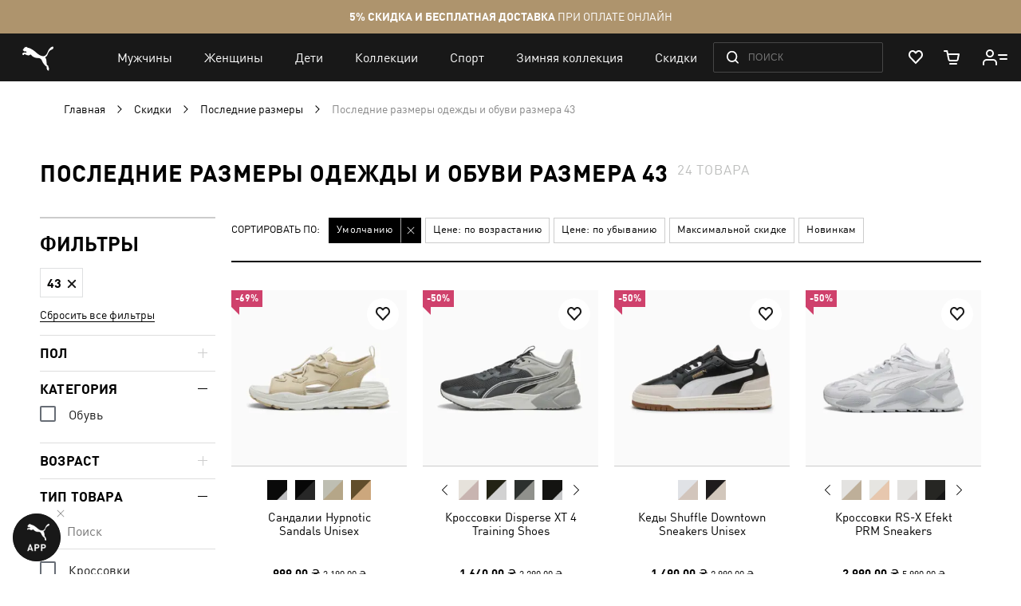

--- FILE ---
content_type: text/css
request_url: https://ua.puma.com/static/version1769160294/frontend/Oggetto/Puma/ru_RU/css/common.min.css
body_size: 40571
content:
.clearfix:before,.clearfix:after{content:'';display:table}.clearfix:after{clear:both}.antialiased{-webkit-font-smoothing:antialiased;-moz-osx-font-smoothing:grayscale}.subaliased{-webkit-font-smoothing:subpixel-antialiased}.stretch{position:absolute;bottom:0;top:0;left:0;right:0}.dot-list>li{line-height:normal;margin-bottom:.8rem;position:relative;padding-left:3.5rem}@media (max-width:767px){.dot-list>li{padding-left:1.2rem}}.dot-list>li:before{content:'';background:#000;border-radius:50%;position:absolute;left:0;top:0;margin-top:.6em;height:.3rem;width:.3rem}.visuallyhidden{border:0;clip:rect(0 0 0 0);clip-path:inset(50%);height:.1rem;margin:-.1rem;overflow:hidden;padding:0;position:absolute;width:.1rem;white-space:nowrap}@font-face{font-family:'FFDIN Light';src:url('../fonts/ffdin/ffdin-light.woff2') format('woff2'),url('../fonts/ffdin/ffdin-light.woff') format('woff');font-display:swap}@font-face{font-family:'FFDIN Regular';src:url('../fonts/ffdin/ffdin-regular.woff2') format('woff2'),url('../fonts/ffdin/ffdin-regular.woff') format('woff');font-display:swap}@font-face{font-family:'FFDIN Medium';src:url('../fonts/ffdin/ffdin-bold.woff2') format('woff2'),url('../fonts/ffdin/ffdin-bold.woff') format('woff');font-weight:600 100;font-display:swap}@font-face{font-family:'FFDIN Regular';src:url('../fonts/ffdin/ffdin-bold.woff2') format('woff2'),url('../fonts/ffdin/ffdin-bold.woff') format('woff');font-weight:700;font-display:swap}@font-face{font-family:'FFDIN Bold';src:url('../fonts/ffdin/ffdin-black.woff2') format('woff2'),url('../fonts/ffdin/ffdin-black.woff') format('woff');font-display:swap}@font-face{font-family:'FFDIN Condensed Bold';src:url('../fonts/ffdin/ffdin-cond-bold.woff2') format('woff2'),url('../fonts/ffdin/ffdin-cond-bold.woff') format('woff');font-display:swap}@font-face{font-family:'rubl regular';src:url('../fonts/rouble/rouble_roman.woff') format('woff'),url('../fonts/rouble/rouble_roman.ttf') format('truetype');font-weight:400;font-style:normal;font-display:swap}@font-face{font-family:'rubl bold';src:url('../fonts/rouble/rouble_bold.woff') format('woff'),url('../fonts/rouble/rouble_bold.ttf') format('truetype');font-weight:400;font-style:normal;font-display:swap}body._has-modal{height:100%;overflow:hidden;width:100%}.modals-overlay,.modals-overlay-dark{z-index:899}.modal-slide,.modal-popup{bottom:0;left:0;min-width:0;position:fixed;right:0;top:0;visibility:hidden;opacity:0;-webkit-transition:visibility 0s .3s,opacity .3s ease;transition:visibility 0s .3s,opacity .3s ease}.modal-slide._show,.modal-popup._show{visibility:visible;opacity:1;-webkit-transition:opacity .3s ease;transition:opacity .3s ease}.modal-slide._show .modal-inner-wrap,.modal-popup._show .modal-inner-wrap{-webkit-transform:translate(0,0);transform:translate(0,0)}.modal-slide .modal-inner-wrap,.modal-popup .modal-inner-wrap{background-color:#fff;box-shadow:0 0 12px 2px rgba(0,0,0,.35);opacity:1;pointer-events:auto}.modal-slide{left:14.8rem;z-index:900}.modal-slide._show .modal-inner-wrap{-webkit-transform:translateX(0);transform:translateX(0)}.modal-slide .modal-inner-wrap{height:100%;overflow-y:auto;position:static;-webkit-transform:translateX(100%);transform:translateX(100%);-webkit-transition:-webkit-transform .3s ease-in-out;transition:transform .3s ease-in-out;width:auto}.modal-slide._inner-scroll .modal-inner-wrap{overflow-y:visible;display:-webkit-flex;display:-ms-flexbox;display:flex;-webkit-flex-direction:column;-ms-flex-direction:column;flex-direction:column}.modal-slide._inner-scroll .modal-header,.modal-slide._inner-scroll .modal-footer{-webkit-flex-grow:0;flex-grow:0;-webkit-flex-shrink:0;flex-shrink:0}.modal-slide._inner-scroll .modal-content{overflow-y:auto}.modal-slide._inner-scroll .modal-footer{margin-top:auto}.modal-slide .modal-header,.modal-slide .modal-content,.modal-slide .modal-footer{padding:0 2.6rem 2.6rem}.modal-slide .modal-header{padding-bottom:2.1rem;padding-top:2.1rem}.modal-popup{z-index:900;left:0;overflow-y:auto}.modal-popup.confirm .modal-inner-wrap{max-width:50rem}.modal-popup._show .modal-inner-wrap{-webkit-transform:translateY(0);transform:translateY(0)}.modal-popup .modal-inner-wrap{margin:5rem auto;width:75%;display:-webkit-flex;display:-ms-flexbox;display:flex;-webkit-flex-direction:column;-ms-flex-direction:column;flex-direction:column;box-sizing:border-box;height:auto;left:0;position:absolute;right:0;-webkit-transform:translateY(-200%);transform:translateY(-200%);-webkit-transition:-webkit-transform .2s ease;transition:transform .2s ease}.modal-popup._inner-scroll{overflow-y:visible}.ie11 .modal-popup._inner-scroll{overflow-y:auto}.modal-popup._inner-scroll .modal-inner-wrap{max-height:90%}.ie11 .modal-popup._inner-scroll .modal-inner-wrap{max-height:none}.modal-popup._inner-scroll .modal-content{overflow-y:auto}.modal-popup .modal-header,.modal-popup .modal-content,.modal-popup .modal-footer{padding-left:3rem;padding-right:3rem}.modal-popup .modal-header,.modal-popup .modal-footer{-webkit-flex-grow:0;flex-grow:0;-webkit-flex-shrink:0;flex-shrink:0}.modal-popup .modal-header{padding-bottom:1.2rem;padding-top:3rem}.modal-popup .modal-footer{margin-top:auto;padding-bottom:3rem;padding-top:3rem}.modal-popup .modal-footer-actions{text-align:right}
/*! normalize.css v7.0.0 | MIT License | github.com/necolas/normalize.css */
html{line-height:1.15;-ms-text-size-adjust:100%;-webkit-text-size-adjust:100%}body{margin:0}article,aside,footer,header,nav,section{display:block}h1{font-size:2em;margin:.67em 0}figcaption,figure,main{display:block}figure{margin:1em 40px}hr{box-sizing:content-box;height:0;overflow:visible}pre{font-family:monospace,monospace;font-size:1em}a{background-color:transparent;-webkit-text-decoration-skip:objects}abbr[title]{border-bottom:none;text-decoration:underline;text-decoration:underline dotted}b,strong{font-weight:inherit}b,strong{font-weight:bolder}code,kbd,samp{font-family:monospace,monospace;font-size:1em}dfn{font-style:italic}mark{background-color:#ff0;color:#000}small{font-size:80%}sub,sup{font-size:75%;line-height:0;position:relative;vertical-align:baseline}sub{bottom:-.25em}sup{top:-.5em}audio,video{display:inline-block}audio:not([controls]){display:none;height:0}img{border-style:none}svg:not(:root){overflow:hidden}button,input,optgroup,select,textarea{font-family:sans-serif;font-size:100%;line-height:1.15;margin:0}button,input{overflow:visible}button,select{text-transform:none}button,html [type=button],[type=reset],[type=submit]{-webkit-appearance:button}button::-moz-focus-inner,[type=button]::-moz-focus-inner,[type=reset]::-moz-focus-inner,[type=submit]::-moz-focus-inner{border-style:none;padding:0}button:-moz-focusring,[type=button]:-moz-focusring,[type=reset]:-moz-focusring,[type=submit]:-moz-focusring{outline:1px dotted ButtonText}fieldset{padding:.35em .75em .625em}legend{box-sizing:border-box;color:inherit;display:table;max-width:100%;padding:0;white-space:normal}progress{display:inline-block;vertical-align:baseline}textarea{overflow:auto}[type=checkbox],[type=radio]{box-sizing:border-box;padding:0}[type=number]::-webkit-inner-spin-button,[type=number]::-webkit-outer-spin-button{height:auto}[type=search]{-webkit-appearance:textfield;outline-offset:-2px}[type=search]::-webkit-search-cancel-button,[type=search]::-webkit-search-decoration{-webkit-appearance:none}::-webkit-file-upload-button{-webkit-appearance:button;font:inherit}details,menu{display:block}summary{display:list-item}canvas{display:inline-block}template{display:none}[hidden]{display:none}.slick-slider{position:relative;display:block;box-sizing:border-box;-webkit-touch-callout:none;-webkit-user-select:none;-khtml-user-select:none;-moz-user-select:none;-ms-user-select:none;user-select:none;-ms-touch-action:pan-y;touch-action:pan-y;-webkit-tap-highlight-color:transparent}.slick-list{position:relative;overflow:hidden;display:block;margin:0;padding:0}.slick-list:focus{outline:none}.slick-list.dragging{cursor:pointer;cursor:hand}.slick-slider .slick-track,.slick-slider .slick-list{-webkit-transform:translate3d(0,0,0);-moz-transform:translate3d(0,0,0);-ms-transform:translate3d(0,0,0);-o-transform:translate3d(0,0,0);transform:translate3d(0,0,0)}.slick-track{position:relative;left:0;top:0;display:block;margin-left:auto;margin-right:auto}.slick-track:before,.slick-track:after{content:"";display:table}.slick-track:after{clear:both}.slick-loading .slick-track{visibility:hidden}.slick-slide{float:left;height:100%;min-height:1px;display:none}[dir=rtl] .slick-slide{float:right}.slick-slide img{display:block}.slick-slide.slick-loading img{display:none}.slick-slide.dragging img{pointer-events:none}.slick-initialized .slick-slide{display:block}.slick-loading .slick-slide{visibility:hidden}.slick-vertical .slick-slide{display:block;height:auto}.slick-arrow.slick-hidden{display:none}*,*:before,*:after{box-sizing:border-box;outline:none;-webkit-tap-highlight-color:transparent}html{font-size:62.5%;touch-action:manipulation}@media (max-width:1024px){html._page-overlay,html._search-open,html._menu-open{overflow:hidden}}@media (max-width:767px){html._page-overlay,html._search-open,html._menu-open{position:fixed;left:0;right:0;bottom:0;top:0}}body{font:14px 'FFDIN Regular','FFDIN',Arial,sans-serif;font:1.4rem 'FFDIN Regular','FFDIN',Arial,sans-serif;background:#fff;color:#000;scrollbar-gutter:stable}@media (max-width:1024px){._page-overlay body,._search-open body,._menu-open body{position:relative;overflow:hidden;height:100%}}body.category-select{background:inherit}body .cl-dialog{width:100%}@media (max-width:860px){body .cl-dialog .cl-dialog-close-icon{right:0 !important}}body .cl-dialog [cl-type=VIEW]{min-width:auto !important;width:100% !important;max-width:765px}@media (max-width:1024px){._search-open.ie11 body,._menu-open.ie11 body,._search-open body.msedge,._menu-open body.msedge{overflow:scroll}}.page-pressed-footer .page-wrapper{display:flex;flex-direction:column;min-height:100vh}.ie11 .page-pressed-footer .page-wrapper{display:table;table-layout:fixed;height:100%;width:100%}.page-pressed-footer .page-main{flex:1 1 auto}.ie11 .page-pressed-footer .page-main{display:table-row;height:100%}.page-pressed-footer .page-footer{flex:0 0 auto}.ie11 .page-pressed-footer .page-footer{display:block}ol,ul,li{list-style:none;margin:0;padding:0}ul>li,ol>li{margin:0}img{max-width:100%}.container{margin:0 auto;max-width:123rem;padding-left:2.5rem;padding-right:2.5rem}@media only screen and (min-width:768px) and (max-width:1024px){.container{padding-left:2.7rem;padding-right:2.7rem}}@media (max-width:767px){.container{padding-left:2.3rem;padding-right:2.3rem}}.page-wrapper{height:auto}.page-overlay{background:#000;position:absolute;top:0;bottom:0;left:0;right:0;z-index:1;opacity:1;transition:opacity .3s ease-in-out;transition:none;opacity:0;z-index:-1}.columns{display:block}button{outline:none}a{color:#000;outline:none;text-decoration:none}a:hover{text-decoration:none}a:focus{outline:none}.content-link{border-bottom:1px solid}.content-link:hover{color:#ff2525}.hide,[hidden],.hidden{display:none !important}.lazy:not(.lazy_loaded){position:absolute;top:50%;left:50%;transform:translateX(-50%) translateY(-50%);margin:0;max-width:4rem}.cross{width:.8rem;height:.8rem;position:relative}.cross:before,.cross:after{content:'';position:absolute;top:50%;left:50%;transform:translateX(-50%) translateY(-50%);background-color:#000;transition:opacity .25s ease-in-out;backface-visibility:hidden}.cross:before{width:.8rem;height:.2rem}.cross:after{width:.2rem;height:.8rem}.nowrap{white-space:nowrap}.rouble{font-family:'rubl regular','FFDIN Regular'}.rouble-bold{font-family:'rubl bold','FFDIN Bold'}.bold{font-weight:700}.whitespace-nowrap{white-space:nowrap}.nowrap{white-space:nowrap}.flex-jc-center{display:flex;justify-content:center}body.sap-banner-active .p-header{padding-top:56px}p a.red{color:red;border-bottom:solid 1px}.arrow-icon{position:absolute;top:0;bottom:0;right:0;cursor:pointer;width:40px}.arrow-icon:after{content:"";position:absolute;box-sizing:border-box;width:10px;height:10px;top:50%;right:16px;border-style:solid;border-color:#000;border-width:0 1px 1px 0;transform:translateY(-50%);cursor:pointer;transition:transform .3s ease}.arrow-icon.down:after{transform:translateY(-50%) rotate(45deg);top:calc(45%)}.arrow-icon.up:after{transform:translateY(-50%) rotate(-135deg);top:calc(55%)}.arrow-icon.left:after{transform:translateY(-50%) rotate(135deg)}.arrow-icon.right:after{transform:translateY(-50%) rotate(-45deg)}.form-validate-state.valid:after{content:"";width:13px;height:10px;background:url("../images/icons/check_green.svg") no-repeat center;background-size:contain;position:absolute;transform:translateY(-50%);top:50%;right:-4rem}@media (max-width:767px){.form-validate-state.valid:after{right:1.2rem}}@media (max-width:767px){.form-validate-state.valid .arrow-icon{right:37px}}.plus-minus-icon{position:relative;margin:0;width:8px;height:8px;cursor:pointer}.plus-minus-icon:before,.plus-minus-icon:after{content:"";display:block;position:absolute;top:50%;left:0;transition:.35s;width:100%;height:2px;background-color:#444}@media (max-width:767px){.plus-minus-icon:before,.plus-minus-icon:after{height:1px}}.plus-minus-icon:before{transform:translatey(-50%)}.plus-minus-icon:after{transform:translatey(-50%) rotate(90deg)}.plus-minus-icon .active.plus-minus-icon:before{transform:translatey(-50%) rotate(-90deg);opacity:0}.plus-minus-icon .active.plus-minus-icon:after{transform:translatey(-50%) rotate(0)}.text-uppercase{text-transform:uppercase}@media (min-width:768px){.only-mobile{display:none !important}}@media (min-width:1025px),(max-width:767px){.only-tablet{display:none !important}}@media (max-width:1024px){.only-desktop{display:none !important}}@media only screen and (min-width:1025px){.hide-on-desktop{display:none !important}}@media only screen and (min-width:768px) and (max-width:1024px){.hide-on-tablet{display:none !important}}@media (max-width:767px){.hide-on-mobile{display:none !important}}.only-polytouch{display:none !important}.custom-scrollbar::-webkit-scrollbar,.custom-scrollbar-inverse::-webkit-scrollbar,.nav-sections-items::-webkit-scrollbar{background:0 0;right:0;width:4px}.custom-scrollbar::-webkit-scrollbar-track,.custom-scrollbar-inverse::-webkit-scrollbar-track,.nav-sections-items::-webkit-scrollbar-track{background:0 0;border-radius:0;position:relative;right:5px;height:100%;width:5px}.custom-scrollbar::-webkit-scrollbar-track-piece,.custom-scrollbar-inverse::-webkit-scrollbar-track-piece,.nav-sections-items::-webkit-scrollbar-track-piece{background:#fff;display:block;position:absolute;top:0;right:3px;height:100%;width:5px;border-left:1px solid transparent;border-right:1px solid transparent}.custom-scrollbar::-webkit-scrollbar-thumb,.custom-scrollbar-inverse::-webkit-scrollbar-thumb,.nav-sections-items::-webkit-scrollbar-thumb{background:#eee;cursor:pointer;position:absolute;top:0;right:0;left:auto;min-height:20px;width:5px}.custom-scrollbar-inverse::-webkit-scrollbar-track-piece,.nav-sections-items::-webkit-scrollbar-track-piece{background:#eee}.custom-scrollbar-inverse::-webkit-scrollbar-thumb,.nav-sections-items::-webkit-scrollbar-thumb{background:#fff}.custom-select{background:0 0;border:solid 1px #eee;font-size:0;overflow:hidden;position:relative;text-align:left;width:100%}.custom-select:before,.custom-select:after{position:absolute;transform:translateY(-50%);top:50%;background:#000;content:'';display:block;margin-top:-.5rem;right:1.7rem;transition:background .3s;height:1rem;width:.1rem;pointer-events:none}@media only screen and (min-width:768px) and (max-width:1024px){.custom-select:before,.custom-select:after{height:.8rem;right:1.5rem}}@media (max-width:767px){.custom-select:before,.custom-select:after{height:.7rem;right:1.2rem}}.custom-select:before{transform:rotate(45deg)}.custom-select:after{transform:rotate(-45deg) translate(-5px,-5px)}@media only screen and (min-width:768px) and (max-width:1024px){.custom-select:after{transform:rotate(-45deg) translate(-4px,-4px)}}@media (max-width:767px){.custom-select:after{margin-right:1px;transform:rotate(-45deg) translate(-3px,-3px)}}.custom-select._disabled label,.custom-select._disabled select,.custom-select._disabled:before,.custom-select._disabled:after{opacity:.6}.custom-select.error{border-color:#ff2525}.custom-select label{font:9px 'FFDIN Regular','FFDIN',Arial,sans-serif;font:.9rem 'FFDIN Regular','FFDIN',Arial,sans-serif;color:#aaa;display:block;left:1.4rem;top:.8rem;position:absolute;text-transform:uppercase;z-index:-1}@media only screen and (min-width:1025px){.custom-select label{letter-spacing:.02em}}@media only screen and (min-width:768px) and (max-width:1024px){.custom-select label{font-size:.8rem;left:1.2rem;top:.6rem}}@media (max-width:767px){.custom-select label{font-size:.7rem;left:1rem;top:.5rem}}.custom-select.form__row-text{overflow:visible}.custom-select select{-webkit-font-smoothing:antialiased;-moz-osx-font-smoothing:grayscale;font:14px 'FFDIN Medium','FFDIN',Arial,sans-serif;font:1.4rem 'FFDIN Medium','FFDIN',Arial,sans-serif;appearance:none;background:0 0;border:none;border-radius:0;color:#000;letter-spacing:.02em;line-height:1;min-height:2rem;outline:0;padding:2.2rem 3.3rem 1rem 1.5rem;width:100%;cursor:pointer}@media only screen and (min-width:768px) and (max-width:1024px){.custom-select select{font-size:1.2rem;padding:1.8rem 2.7rem .9rem 1.3rem}}@media (max-width:767px){.custom-select select{font-size:1rem;padding:1.6rem 2.4rem .9rem 1rem}}.custom-select select:focus,.custom-select select:active{outline:none;border-bottom-color:#000}.custom-select select:-moz-focusring{color:transparent !important;text-shadow:0 0 0 #000 !important}.custom-select select::-ms-expand{display:none}.icon-logo{height:42px;width:54px}@media (max-width:767px){.icon-logo{height:30px;width:40px}}.icon-account{height:29px;width:29px}.icon-search{height:23px;width:23px}@media (max-width:767px){.icon-search{height:13px;width:15px}}.icon-close{height:20px;width:20px}@media (max-width:767px){.icon-close{height:14px;width:14px}}.icon-cart{height:25px;width:20px}@media (max-width:767px){.icon-cart{height:18px;width:13px}}.icon-store{height:20px;width:20px}@media (max-width:1024px){.icon-store{height:17px;width:17px}}.icon-social{transition:fill .2s;height:21px;width:21px}.icon-social:hover{fill:red}@media (max-width:767px){.icon-social{transform:scale(.8)}}.icon-twitter{height:20px;width:20px}.icon-instagram{width:22px}.icon-pinterest{transform:scale(2.2)}@media (max-width:767px){.icon-pinterest{transform:scale(2)}}.icon-stock{border:solid 1px #5fb065;border-radius:50%;box-sizing:content-box;padding:3px;height:8px;min-height:8px;width:8px;min-width:8px}.icon-stock_unavailable{border-color:red;fill:red}.icon-question{height:16px;width:16px}.form:focus{outline:none}.form__input,.form__textarea{font:14px 'FFDIN Regular','FFDIN',Arial,sans-serif;font:1.4rem 'FFDIN Regular','FFDIN',Arial,sans-serif;appearance:none;-moz-appearance:textfield;background:0 0;background-clip:padding-box;border-radius:0;border:solid 1px #ccc;box-shadow:none;box-sizing:border-box;color:#000;line-height:1.4;outline:0;vertical-align:baseline;height:auto;width:100%}.form__input::-webkit-input-placeholder,.form__textarea::-webkit-input-placeholder{color:#ccc;opacity:1}.form__input:-moz-placeholder,.form__textarea:-moz-placeholder{color:#ccc;opacity:1}.form__input::-moz-placeholder,.form__textarea::-moz-placeholder{color:#ccc;opacity:1}.form__input:-ms-input-placeholder,.form__textarea:-ms-input-placeholder{color:#ccc;opacity:1}.form__input::-webkit-outer-spin-button,.form__textarea::-webkit-outer-spin-button,.form__input::-webkit-inner-spin-button,.form__textarea::-webkit-inner-spin-button{-webkit-appearance:none;margin:0}.form__input::-ms-clear,.form__textarea::-ms-clear{display:none}.form__input:-webkit-autofill,.form__textarea:-webkit-autofill{background:#fff !important;-webkit-box-shadow:0 0 0 1000px #fff inset !important}.form__input[readonly],.form__textarea[readonly]{user-select:none}.form__input[type=number]::-webkit-outer-spin-button,.form__textarea[type=number]::-webkit-outer-spin-button,.form__input[type=number]::-webkit-inner-spin-button,.form__textarea[type=number]::-webkit-inner-spin-button{-webkit-appearance:none}.form__input:focus,.form__textarea:focus{border-color:#000}.form__input._fill,.form__textarea._fill{padding-top:1.9rem;padding-bottom:.9rem}@media only screen and (min-width:768px) and (max-width:1024px){.form__input._fill,.form__textarea._fill{padding-top:1.8rem;padding-left:1.2rem;font:12px 'FFDIN Regular','FFDIN',Arial,sans-serif;font:1.2rem 'FFDIN Regular','FFDIN',Arial,sans-serif}}@media (max-width:767px){.form__input._fill,.form__textarea._fill{padding-top:1.7rem;font:11px 'FFDIN Regular','FFDIN',Arial,sans-serif;font:1.1rem 'FFDIN Regular','FFDIN',Arial,sans-serif}}.form__input._fill:not([readonly]):focus,.form__textarea._fill:not([readonly]):focus{-webkit-font-smoothing:antialiased;-moz-osx-font-smoothing:grayscale;font:14px 'FFDIN Medium','FFDIN',Arial,sans-serif;font:1.4rem 'FFDIN Medium','FFDIN',Arial,sans-serif}@media only screen and (min-width:768px) and (max-width:1024px){.form__input._fill:not([readonly]):focus,.form__textarea._fill:not([readonly]):focus{-webkit-font-smoothing:antialiased;-moz-osx-font-smoothing:grayscale;font:12px 'FFDIN Medium','FFDIN',Arial,sans-serif;font:1.2rem 'FFDIN Medium','FFDIN',Arial,sans-serif}}@media (max-width:767px){.form__input._fill:not([readonly]):focus,.form__textarea._fill:not([readonly]):focus{-webkit-font-smoothing:antialiased;-moz-osx-font-smoothing:grayscale;font:11px 'FFDIN Medium','FFDIN',Arial,sans-serif;font:1.1rem 'FFDIN Medium','FFDIN',Arial,sans-serif}}.form__input._fill+.form__input-lbl,.form__textarea._fill+.form__input-lbl,.form__input._fill+.suggest+.form__input-lbl,.form__textarea._fill+.suggest+.form__input-lbl{top:.8rem;font:9px 'FFDIN Regular','FFDIN',Arial,sans-serif;font:.9rem 'FFDIN Regular','FFDIN',Arial,sans-serif}@media only screen and (min-width:768px) and (max-width:1024px){.form__input._fill+.form__input-lbl,.form__textarea._fill+.form__input-lbl,.form__input._fill+.suggest+.form__input-lbl,.form__textarea._fill+.suggest+.form__input-lbl{font:8px 'FFDIN Regular','FFDIN',Arial,sans-serif;font:.8rem 'FFDIN Regular','FFDIN',Arial,sans-serif;top:.6rem}}@media (max-width:767px){.form__input._fill+.form__input-lbl,.form__textarea._fill+.form__input-lbl,.form__input._fill+.suggest+.form__input-lbl,.form__textarea._fill+.suggest+.form__input-lbl{font:8px 'FFDIN Regular','FFDIN',Arial,sans-serif;font:.8rem 'FFDIN Regular','FFDIN',Arial,sans-serif;top:.6rem}}.form__input:autofill+.form__input-lbl,.form__textarea:autofill+.form__input-lbl,.form__input:-webkit-autofill+.form__input-lbl,.form__textarea:-webkit-autofill+.form__input-lbl{top:.8rem;font:9px 'FFDIN Regular','FFDIN',Arial,sans-serif;font:.9rem 'FFDIN Regular','FFDIN',Arial,sans-serif}@media only screen and (min-width:768px) and (max-width:1024px){.form__input:autofill+.form__input-lbl,.form__textarea:autofill+.form__input-lbl,.form__input:-webkit-autofill+.form__input-lbl,.form__textarea:-webkit-autofill+.form__input-lbl{font:8px 'FFDIN Regular','FFDIN',Arial,sans-serif;font:.8rem 'FFDIN Regular','FFDIN',Arial,sans-serif;top:.6rem}}@media (max-width:767px){.form__input:autofill+.form__input-lbl,.form__textarea:autofill+.form__input-lbl,.form__input:-webkit-autofill+.form__input-lbl,.form__textarea:-webkit-autofill+.form__input-lbl{font:8px 'FFDIN Regular','FFDIN',Arial,sans-serif;font:.8rem 'FFDIN Regular','FFDIN',Arial,sans-serif;top:.6rem}}.valid .form__input,.valid .form__textarea{border-color:#000}.form__input.mage-error,.form__textarea.mage-error,.form__input.product-alert .product-alert-form__email label.error,.form__textarea.product-alert .product-alert-form__email label.error{border-color:#ff2525}.form__input.mage-error:focus,.form__textarea.mage-error:focus,.form__input.product-alert .product-alert-form__email label.error:focus,.form__textarea.product-alert .product-alert-form__email label.error:focus{border-color:#ff2525}.form__textarea{resize:vertical;min-height:31px}.form__row-text{position:relative;text-transform:uppercase;margin:0 0 1.9rem}@media only screen and (min-width:768px) and (max-width:1024px){.form__row-text{margin:0 0 1.5rem}}@media (max-width:767px){.form__row-text{margin:0 0 1.5rem}}.form__row-text:last-child{margin:0}.form__row-text-i{position:relative;display:inline-block;padding:0 4rem 0 0}.form__row-text-i.valid:after{content:'';width:13px;height:10px;background:url("../images/icons/check_green.svg") no-repeat center;background-size:contain;position:absolute;transform:translateY(-50%);top:50%;right:0}@media (max-width:767px){.form__row-text-i.valid:after{right:1.2rem}}.form__input-lbl{position:absolute;top:1.2rem;left:1.6rem;right:1.6rem;font:15px 'FFDIN Regular','FFDIN',Arial,sans-serif;font:1.5rem 'FFDIN Regular','FFDIN',Arial,sans-serif;color:#aaa;transition:all .2s ease-in-out;cursor:pointer}@media only screen and (min-width:768px) and (max-width:1024px){.form__input-lbl{font:11px 'FFDIN Regular','FFDIN',Arial,sans-serif;font:1.1rem 'FFDIN Regular','FFDIN',Arial,sans-serif;top:1.1rem;left:1.2rem;right:1.2rem}}@media (max-width:767px){.form__input-lbl{font:11px 'FFDIN Regular','FFDIN',Arial,sans-serif;font:1.1rem 'FFDIN Regular','FFDIN',Arial,sans-serif}}.form__input-text{text-transform:uppercase;padding:1.3rem 1.5rem;height:4.8rem}@media only screen and (min-width:768px) and (max-width:1024px){.form__input-text{height:3.9rem}}@media (max-width:767px){.form__input-text{height:3.9rem;padding-right:3rem}}.form__checkbox{opacity:0;position:absolute;z-index:-1}.form__checkbox+label{cursor:pointer;display:inline-block;-webkit-font-smoothing:antialiased;-moz-osx-font-smoothing:grayscale;font:14px 'FFDIN Medium','FFDIN',Arial,sans-serif;font:1.4rem 'FFDIN Medium','FFDIN',Arial,sans-serif;line-height:2.4rem;padding:0 0 0 3.7rem;position:relative;vertical-align:top}@media only screen and (min-width:768px) and (max-width:1024px),(max-width:767px){.form__checkbox+label{padding-left:3rem;-webkit-font-smoothing:antialiased;-moz-osx-font-smoothing:grayscale;font:11px 'FFDIN Medium','FFDIN',Arial,sans-serif;font:1.1rem 'FFDIN Medium','FFDIN',Arial,sans-serif}}.form__checkbox+label::selection{background:0 0}.form__checkbox+label:before,.form__checkbox+label:after{content:'';top:-.1rem;left:0;bottom:0;margin:auto;position:absolute;height:2.4rem;width:2.4rem}@media only screen and (min-width:768px) and (max-width:1024px),(max-width:767px){.form__checkbox+label:before,.form__checkbox+label:after{height:2rem;width:2rem}}.form__checkbox+label:before{background:#fff;border:1px solid #ebebeb;box-sizing:border-box}.form__checkbox+label:after{background:url('../images/icons/check_white.svg') no-repeat center;background-size:60%;fill:#fff;opacity:0}.form__checkbox+label+div.mage-error,.form__checkbox+label+div.product-alert .product-alert-form__email label.error{margin-top:.3rem}.form__checkbox:checked+label:before{border-color:#ff2525;background:#ff2525}.form__checkbox:checked+label:after{opacity:1}.form__radio-row{margin-bottom:3rem}.form__radio{opacity:0;position:absolute;z-index:-1}.form__radio+.label{cursor:pointer;padding-left:24px;position:relative;vertical-align:top;box-sizing:border-box;display:inline-block}.form__radio+.label:before{content:'';box-sizing:border-box;width:14px;height:14px;border:1px solid #d5d5d5;border-radius:50%;position:absolute;left:0;background:0 0;top:0}.form__radio+.label:after{content:'';box-sizing:border-box;width:12px;height:12px;position:absolute;border-radius:50%;opacity:0;border:none;background:red;margin:auto;top:6px;left:6px}.form__radio+.label:hover:before{background-color:#989898}.form__radio:checked+.label:after{opacity:1}.form__radio.radio__grey+.label{display:block}.form__radio.radio__grey+.label:before{border:1px solid #000;top:8px;left:0}.form__radio.radio__grey+.label:after{top:9px;left:1px;border:2px solid #3b3b3b;opacity:0;background:0 0}.form__radio.radio__grey:checked+.label:before{background-color:#989898}.form__radio.radio__grey:checked+.label:after{opacity:1}.form__row-cell{position:relative}div.mage-error,div.product-alert .product-alert-form__email label.error{position:absolute;top:100%;left:0;right:0;color:#000;text-transform:none;font:11px 'FFDIN Regular','FFDIN',Arial,sans-serif;font:1.1rem 'FFDIN Regular','FFDIN',Arial,sans-serif;margin:0}div.mage-error._static-error,div.product-alert .product-alert-form__email label.error._static-error{position:static;margin:0 0 -1.4rem}@media only screen and (min-width:768px) and (max-width:1024px),(max-width:767px){div.mage-error._static-error,div.product-alert .product-alert-form__email label.error._static-error{margin-bottom:-1.2rem}}@media only screen and (min-width:768px) and (max-width:1024px),(max-width:767px){div.mage-error,div.product-alert .product-alert-form__email label.error{font:9px 'FFDIN Regular','FFDIN',Arial,sans-serif;font:.9rem 'FFDIN Regular','FFDIN',Arial,sans-serif}}._prevent-scroll:before,.form__row._prevent-scroll:before{content:"";position:absolute;top:0;left:0;right:0;bottom:0;z-index:1}@keyframes rotating{from{transform:rotate(0deg)}to{transform:rotate(360deg)}}.loading-info__init-state{display:inline-flex}.loading-info.loading .loading-info__init-state{display:none}.loading-info__loading-circle{display:none;position:relative;margin:12px auto;width:100%;height:100%;overflow:hidden}.loading-info__loading-circle:after{content:'';position:absolute;left:0;right:0;top:0;bottom:0;animation:rotating 2s linear infinite;background-image:url('../images/icons/loading-circle-white.svg');background-repeat:no-repeat;background-size:contain;background-position:center;display:flex;justify-content:center;align-items:center;height:100%;width:100%}.loading-info.loading .loading-info__loading-circle{display:inline-block}.loading-info:hover .loading-info__loading-circle:after{background-image:url('../images/icons/loading-circle-black.svg')}.btn{-webkit-font-smoothing:antialiased;-moz-osx-font-smoothing:grayscale;font:12px 'FFDIN Medium','FFDIN',Arial,sans-serif;font:1.2rem 'FFDIN Medium','FFDIN',Arial,sans-serif;font-weight:400;line-height:1;text-align:center;text-transform:uppercase;position:relative;display:inline-block;padding:1.5rem 1.6rem;border:solid 1px #000;border-radius:0;outline:none;color:#fff;background:#000;cursor:pointer;transition:background-color .3s,color .3s,border-color .3s}.btn._loading{cursor:wait}.btn:hover{color:#000;background:#fff}.btn:active{box-shadow:none}.btn_full{width:100%}.btn_red{border-color:red;background:red}.btn_red:hover{border-color:#c00;color:#fff;background:#c00}.btn_white{border-color:#000;color:#000;background:#fff}.btn_white .loading-info__loading-circle:after{background-image:url('../images/icons/loading-circle-black.svg')}.btn_white:hover{border-color:#000;color:#fff;background:#000}.btn_white:hover .loading-info__loading-circle:after{background-image:url('../images/icons/loading-circle-white.svg')}.btn_red-light{border-color:red;color:red;background:#fff}.btn_red-light:hover{border-color:#c00;color:#fff;background:#c00}.btn_gold{border-color:#ae946d;background:#ae946d;color:#fff}.btn_gold:hover{border-color:#b7a07d;background:#b7a07d;color:#fff}.btn_bold{-webkit-font-smoothing:antialiased;-moz-osx-font-smoothing:grayscale;font:15px 'FFDIN Medium','FFDIN',Arial,sans-serif;font:1.5rem 'FFDIN Medium','FFDIN',Arial,sans-serif;font-weight:700}@media (max-width:767px){.btn_bold{width:100%}}.btn_bold-small{padding:1.2rem 2rem}@media only screen and (min-width:768px) and (max-width:1024px),(max-width:767px){.btn_bold-small{-webkit-font-smoothing:antialiased;-moz-osx-font-smoothing:grayscale;font:12px 'FFDIN Medium','FFDIN',Arial,sans-serif;font:1.2rem 'FFDIN Medium','FFDIN',Arial,sans-serif;padding:.9rem 2rem}}.btn_transparent{border-color:#ccc;color:#000;background:#fff}.btn_transparent:hover{border-color:#000;color:#fff;background:#000}.btn_content{min-width:19rem;border:none}@media (max-width:1024px){.btn_content{-webkit-font-smoothing:antialiased;-moz-osx-font-smoothing:grayscale;font:14.4px 'FFDIN Medium','FFDIN',Arial,sans-serif;font:1.44rem 'FFDIN Medium','FFDIN',Arial,sans-serif;margin-right:auto;margin-left:auto;padding-top:1.28rem;padding-bottom:1.28rem}}.btn_play{border-color:#ccc;color:#fff;background:#ccc}.btn_play span{position:relative;display:inline-block;padding:0 0 0 3rem}.btn_play span:before{position:absolute;transform:translateY(-50%);top:50%;content:'';left:0;width:2.5rem;height:2.5rem;background:url('../images/play.svg') no-repeat;background-size:contain}@media (max-width:767px){.btn_play:hover{border-color:#ccc;color:#fff;background:#ccc}}.btn._disabled{border-color:#ccc;color:#fff;background:#ccc;cursor:not-allowed}.product-alert{display:none}.product-alert__product-info{display:flex;justify-content:space-between;align-items:baseline;margin-top:2.2rem;margin-bottom:3.4rem}@media (max-width:767px){.product-alert__product-info{margin-bottom:2rem}}.product-alert__product-title{-webkit-font-smoothing:antialiased;-moz-osx-font-smoothing:grayscale;font:14px 'FFDIN Medium','FFDIN',Arial,sans-serif;font:1.4rem 'FFDIN Medium','FFDIN',Arial,sans-serif;text-transform:uppercase}@media (max-width:767px){.product-alert__product-title{-webkit-font-smoothing:antialiased;-moz-osx-font-smoothing:grayscale;font:11px 'FFDIN Medium','FFDIN',Arial,sans-serif;font:1.1rem 'FFDIN Medium','FFDIN',Arial,sans-serif;margin-right:1rem}}.product-alert__title-text{text-align:center}.product-alert div.mage-error._static-error,.product-alert div.product-alert .product-alert-form__email label.error._static-error{padding-top:4px}@media (max-width:767px){.product-alert div.mage-error._static-error,.product-alert div.product-alert .product-alert-form__email label.error._static-error{padding-top:0}}.product-alert__product-article{font:14px 'FFDIN Regular','FFDIN',Arial,sans-serif;font:1.4rem 'FFDIN Regular','FFDIN',Arial,sans-serif;letter-spacing:.01em}@media only screen and (min-width:1025px) and (max-width:1199px){.product-alert__product-article{font:11.5px 'FFDIN Regular','FFDIN',Arial,sans-serif;font:1.15rem 'FFDIN Regular','FFDIN',Arial,sans-serif}}@media only screen and (min-width:768px) and (max-width:1024px){.product-alert__product-article{font:13px 'FFDIN Regular','FFDIN',Arial,sans-serif;font:1.3rem 'FFDIN Regular','FFDIN',Arial,sans-serif}}@media (max-width:767px){.product-alert__product-article{font:11px 'FFDIN Regular','FFDIN',Arial,sans-serif;font:1.1rem 'FFDIN Regular','FFDIN',Arial,sans-serif}}.product-alert__product-article-text{white-space:nowrap}.product-alert__items-container{position:relative;padding-bottom:24px}.product-alert__store-availability-block{position:relative;z-index:2;display:inline-block;margin-bottom:24px}.product-alert .size-tooltip .tooltip__content{width:100%}.product-alert__items{display:grid;width:100%;grid-template-columns:repeat(7,1fr);column-gap:5px;row-gap:5px}@media (max-width:767px){.product-alert__items{grid-template-columns:repeat(9,1fr)}}@media (max-width:600px){.product-alert__items{grid-template-columns:repeat(6,1fr)}}@media (max-width:480px){.product-alert__items{grid-template-columns:repeat(4,1fr)}}.product-alert__items.error{border:1px solid #ff2525;border-radius:2px}.product-alert__item{border:1px solid rgba(0,0,0,.2);border-radius:2px;display:flex;align-items:center;justify-content:center;height:65px;overflow:hidden;color:#181818;font-size:13px;cursor:pointer}.product-alert__item:hover{background-color:#181818;color:#fff}.product-alert__item.active{background-color:#181818;color:#fff;border-color:#181818}.product-alert__error.modal__error{position:absolute;bottom:6px;top:auto;margin:0;color:#ff2525;font:11px 'FFDIN Regular','FFDIN',Arial,sans-serif;font:1.1rem 'FFDIN Regular','FFDIN',Arial,sans-serif}@media (max-width:767px){.product-alert__error.modal__error{font:9px 'FFDIN Regular','FFDIN',Arial,sans-serif;font:.9rem 'FFDIN Regular','FFDIN',Arial,sans-serif}}.product-alert__item-text{font:12px 'FFDIN Light','FFDIN',Arial,sans-serif;font:1.2rem 'FFDIN Light','FFDIN',Arial,sans-serif;user-select:none}@media (max-width:767px){.product-alert__item-text{font:9px 'FFDIN Light','FFDIN',Arial,sans-serif;font:.9rem 'FFDIN Light','FFDIN',Arial,sans-serif}}.product-alert__submit-message{font:20px 'FFDIN Regular','FFDIN',Arial,sans-serif;font:2rem 'FFDIN Regular','FFDIN',Arial,sans-serif;text-align:center;margin-top:3rem;margin-bottom:1rem}.product-alert__submit-message .additional{font:14px 'FFDIN Regular','FFDIN',Arial,sans-serif;font:1.4rem 'FFDIN Regular','FFDIN',Arial,sans-serif}@media (max-width:767px){.product-alert__submit-message .additional{font:12px 'FFDIN Regular','FFDIN',Arial,sans-serif;font:1.2rem 'FFDIN Regular','FFDIN',Arial,sans-serif}}@media (max-width:767px){.product-alert__submit-message{font:16px 'FFDIN Regular','FFDIN',Arial,sans-serif;font:1.6rem 'FFDIN Regular','FFDIN',Arial,sans-serif}}.product-alert__info-msg{font-size:12px;margin-top:16px}.product-alert__info-msg a{text-decoration:underline}.product-alert .product-alert-form__email{width:calc(100% - 14rem);margin-right:.8rem}@media only screen and (min-width:768px) and (max-width:1024px){.product-alert .product-alert-form__email{width:calc(100% - 13.5rem)}}@media (max-width:767px){.product-alert .product-alert-form__email{width:100%;margin-right:0}}.product-alert .form__input:not(._fill)+.form__input-lbl:after{margin-left:-.3rem}.product-alert .store-availability-link.invalid:hover+.tooltip{display:block !important}.dropdown{position:relative;outline:none;user-select:none}.dropdown.open{z-index:5}.dropdown.open .icon{transform:translateY(-50%) rotate(180deg)}.dropdown.open .dropdown-menu{display:block;z-index:5}.dropdown-trigger{border:solid .1rem #eee;position:relative;cursor:pointer;padding:1rem 3.3rem .7rem 1.5rem;white-space:nowrap;z-index:2}.dropdown-trigger.error{border-color:#ff2525}.dropdown-trigger.error+.dropdown-menu>.dropdown-box{margin-top:0}.dropdown-trigger._disable{cursor:default}.dropdown-trigger._disable .icon,.dropdown-trigger._disable .dropdown-trigger__label{opacity:.5}.dropdown-trigger._disable .dropdown-trigger__value{opacity:0}@media only screen and (min-width:1025px) and (max-width:1199px){.dropdown-trigger{padding-left:1rem;padding-right:2.7rem}}@media only screen and (min-width:768px) and (max-width:1024px){.dropdown-trigger{padding:.8rem 2.7rem .3rem 1.3rem}}@media (max-width:767px){.dropdown-trigger{padding:.8rem 2.4rem 0 1rem}}.dropdown-trigger__label{font:9px 'FFDIN Regular','FFDIN',Arial,sans-serif;font:.9rem 'FFDIN Regular','FFDIN',Arial,sans-serif;color:#aaa;display:block;line-height:1;letter-spacing:.02em;text-transform:uppercase}@media only screen and (min-width:1025px) and (max-width:1199px),only screen and (min-width:768px) and (max-width:1024px){.dropdown-trigger__label{font-size:.8rem;letter-spacing:0}}@media (max-width:767px){.dropdown-trigger__label{font-size:.7rem;letter-spacing:0}}.dropdown-trigger__value{-webkit-font-smoothing:antialiased;-moz-osx-font-smoothing:grayscale;font:14px 'FFDIN Medium','FFDIN',Arial,sans-serif;font:1.4rem 'FFDIN Medium','FFDIN',Arial,sans-serif;display:block;letter-spacing:.02em;line-height:2rem;min-height:2rem;overflow:hidden}@media only screen and (min-width:1025px) and (max-width:1199px){.dropdown-trigger__value{font-size:1.1rem}}@media only screen and (min-width:768px) and (max-width:1024px){.dropdown-trigger__value{font-size:1.2rem;line-height:1.7rem}}@media (max-width:767px){.dropdown-trigger__value{font-size:1rem;line-height:1.4rem}}.dropdown-trigger .icon{position:absolute;transform:translateY(-50%);top:50%;right:1.2rem;transition:transform .35s ease-in-out;height:1.5rem;width:1.8rem}@media only screen and (min-width:1025px) and (max-width:1199px){.dropdown-trigger .icon{right:.6rem;height:1.3rem}}@media only screen and (min-width:768px) and (max-width:1024px){.dropdown-trigger .icon{right:.5rem;height:1.4rem}}@media (max-width:767px){.dropdown-trigger .icon{right:.7rem;height:1.2rem;width:1.6rem}}.dropdown-menu{display:none;background-color:#fff;border:solid .1rem #ebebeb;border-top:none;position:absolute;left:0;right:0;top:100%}.dropdown-menu-list{max-height:20.4rem;overflow-y:auto}.dropdown-menu-list::-webkit-scrollbar{background:0 0;right:0;width:4px}.dropdown-menu-list::-webkit-scrollbar-track{background:0 0;border-radius:0;position:relative;right:5px;height:100%;width:5px}.dropdown-menu-list::-webkit-scrollbar-track-piece{background:#fff;display:block;position:absolute;top:0;right:3px;height:100%;width:5px;border-left:1px solid transparent;border-right:1px solid transparent}.dropdown-menu-list::-webkit-scrollbar-thumb{background:#eee;cursor:pointer;position:absolute;top:0;right:0;left:auto;min-height:20px;width:5px}.dropdown-menu-item{-webkit-font-smoothing:antialiased;-moz-osx-font-smoothing:grayscale;font:14px 'FFDIN Regular','FFDIN',Arial,sans-serif;font:1.4rem 'FFDIN Regular','FFDIN',Arial,sans-serif;border-bottom:solid .1rem #ebebeb;cursor:pointer;line-height:1;user-select:none}@media only screen and (min-width:1025px) and (max-width:1199px),only screen and (min-width:768px) and (max-width:1024px){.dropdown-menu-item{font-size:1.2rem}}@media (max-width:767px){.dropdown-menu-item{font-size:1rem}}.dropdown-menu-item:last-child{border-bottom:none}.dropdown-menu-item:hover{background:#fbfbfb}.dropdown-menu-item:hover,.dropdown-menu-item.active{font-family:'FFDIN Medium'}.dropdown-menu-item__value{display:block;padding:1.3rem 1.5rem}@media only screen and (min-width:768px) and (max-width:1024px){.dropdown-menu-item__value{padding:1.2rem 1.3rem}}@media (max-width:767px){.dropdown-menu-item__value{padding:1.1rem 1rem}}.dropdown-box{display:flex;flex-wrap:wrap;margin-top:-.1rem}.dropdown-box__row{display:flex}.dropdown-box__row:not(:last-child){border-bottom:solid .1rem #eee}.dropdown-box__item{cursor:pointer;font-size:1.3rem;line-height:1.3;position:relative;text-align:center;width:33.33333333%}.dropdown-box__item[data-cell-qty='2']{flex:1 auto;min-width:66.66666667%}.dropdown-box__item:before,.dropdown-box__item:after{content:'';position:absolute;z-index:2}.dropdown-box__item:before{border-top:solid .1rem #ebebeb;top:0;left:0;right:0;height:0}.dropdown-box__item:after{border-bottom:solid .1rem #ebebeb;bottom:-.1rem;left:0;right:0;height:0}.dropdown-box__item:hover{background:#fbfbfb}.dropdown-box__item.active{font-family:'FFDIN Medium'}.dropdown-box__item_alert-only{background-color:#f9f9f9}@media only screen and (min-width:1025px){.dropdown-box__item_alert-only:hover{background-color:#f9f9f9}}@media only screen and (min-width:768px) and (max-width:1024px){.dropdown-box__item{font-size:1.2rem}}@media (max-width:767px){.dropdown-box__item{font-size:.9rem}}.dropdown-box__value{display:inline-flex;align-items:center;justify-content:center;padding:.8rem .3rem;position:relative;min-height:4.6rem;height:100%;width:100%}.dropdown-box__value:after{content:'';border-right:solid .1rem #ebebeb;position:absolute;right:-.1rem;top:0;bottom:-.1rem;width:0;z-index:2}.dropdown-box__item_alert-only .dropdown-box__value{color:#ccc}@media only screen and (min-width:1025px){.dropdown-box__item_alert-only .dropdown-box__value:hover{font-weight:700}}@media only screen and (min-width:1025px) and (max-width:1199px){.dropdown-box__value{padding-left:.1rem;padding-right:.1rem}}@media only screen and (min-width:768px) and (max-width:1024px){.dropdown-box__value{padding-left:.2rem;padding-right:.2rem}}.size-tooltip.tooltip{position:static;display:block}@media (max-width:1024px){.size-tooltip.tooltip{display:none}}.size-tooltip .tooltip__content{position:absolute;transform:translateX(-50%);left:50%;display:block;width:150%;text-align:center;background:#222;color:#fff;border-radius:1rem;box-shadow:none}.size-tooltip .tooltip__content:after{border-top-color:#222}.size-tooltip__text{font:12px 'FFDIN Light','FFDIN',Arial,sans-serif;font:1.2rem 'FFDIN Light','FFDIN',Arial,sans-serif}.price-label{display:none}.old-price{font-family:'FFDIN Regular';font-size:.8em;letter-spacing:0;line-height:1;position:relative}.old-price:before{position:absolute;transform:translateY(-50%);top:50%;content:'';border-bottom:solid 1px red;backface-visibility:hidden;margin-top:1px;height:0;width:100%}.price{font-family:'rubl regular','FFDIN Regular'}.price-box .old-price .price{font-family:'rubl regular','FFDIN Regular'}.spinner{text-align:center}.spinner__i{animation:sk-rotate 2s infinite linear;margin-top:-4rem;margin-left:-4rem;position:absolute;text-align:center;left:50%;top:50%;width:8rem;height:8rem}.spinner__dot{width:60%;height:60%;display:inline-block;position:absolute;top:0;background-color:#000;border-radius:100%;animation:sk-bounce 2s infinite ease-in-out}.spinner__dot_2{animation-delay:-1s;bottom:0;top:auto}.spinner__text{-webkit-font-smoothing:antialiased;-moz-osx-font-smoothing:grayscale;font:12px 'FFDIN Medium','FFDIN',Arial,sans-serif;font:1.2rem 'FFDIN Medium','FFDIN',Arial,sans-serif;margin-top:2.5rem;margin-bottom:0;letter-spacing:.1rem;text-transform:uppercase}.spinner-page,.spinner-inline{position:absolute;bottom:0;top:0;left:0;right:0;text-align:center;z-index:5}.spinner-page:before,.spinner-inline:before{position:absolute;bottom:0;top:0;left:0;right:0;background:#fff;content:'';opacity:.5}.spinner-page{position:fixed;z-index:9999999999}@keyframes sk-rotate{100%{transform:rotate(360deg)}}@keyframes sk-bounce{0%,100%{transform:scale(0)}50%{transform:scale(1)}}.modal-popup{z-index:900 !important}.ie11 .modal-popup._inner-scroll{overflow:hidden}.modal-popup .modal-header,.modal-popup .modal-content,.modal-popup .modal-footer{padding:0}.modal-popup .modal-inner-wrap{margin:0 auto;width:41.1%;box-shadow:none;padding:3.4rem 4.8rem 5.3rem;transition:none}.modal-popup .modal-inner-wrap::-webkit-scrollbar{background:0 0;right:0;width:4px}.modal-popup .modal-inner-wrap::-webkit-scrollbar-track{background:0 0;border-radius:0;position:relative;right:5px;height:100%;width:5px}.modal-popup .modal-inner-wrap::-webkit-scrollbar-track-piece{background:#fff;display:block;position:absolute;top:0;right:3px;height:100%;width:5px;border-left:1px solid transparent;border-right:1px solid transparent}.modal-popup .modal-inner-wrap::-webkit-scrollbar-thumb{background:#eee;cursor:pointer;position:absolute;top:0;right:0;left:auto;min-height:20px;width:5px}.account .modal-popup .modal-inner-wrap{width:100%;max-width:59.2rem}@media only screen and (min-width:768px) and (max-width:1024px){.modal-popup .modal-inner-wrap{width:70%;padding-bottom:4.8rem}}@media (max-width:767px){.modal-popup .modal-inner-wrap{width:92.5%;padding:1.9rem 2.5rem 2.35rem}}.modal-popup._show .modal-inner-wrap{top:50%;transform:translateY(-50%)}.modal-popup .action-close{appearance:none;background:0 0;border:none;border-radius:0;cursor:pointer;display:block;font-size:0;outline:none;padding:0;position:absolute;right:4.3rem;top:4rem;height:2.8rem;width:2.8rem}.modal-popup .action-close:before,.modal-popup .action-close:after{content:'';background:#ccc;display:inline-block;position:absolute;top:50%;left:50%;transition:background .2s;height:100%;width:2px}.modal-popup .action-close:before{transform:translate(-50%,-50%) rotate(45deg)}.modal-popup .action-close:after{transform:translate(-50%,-50%) rotate(-45deg)}@media (max-width:767px){.modal-popup .action-close{right:2.2rem;top:1.9rem;height:1.5rem;width:1.5rem}.modal-popup .action-close:before,.modal-popup .action-close:after{content:'';background:#ccc;display:inline-block;position:absolute;top:50%;left:50%;transition:background .2s;height:100%;width:1px}.modal-popup .action-close:before{transform:translate(-50%,-50%) rotate(45deg)}.modal-popup .action-close:after{transform:translate(-50%,-50%) rotate(-45deg)}}.modal-popup .action-close:-moz-focusring{color:transparent !important;text-shadow:0 0 0 #000 !important}.modal-popup .action-close:focus,.modal-popup .action-close:active{outline:none}.modal-popup .action-close:hover:before,.modal-popup .action-close:hover:after{background:red}.modals-overlay,.modals-overlay-dark{background:#000;position:absolute;top:0;bottom:0;left:0;right:0;z-index:1;opacity:.5;transition:opacity .3s ease-in-out;position:fixed;z-index:899 !important}.modal-title{-webkit-font-smoothing:antialiased;-moz-osx-font-smoothing:grayscale;font:30px 'FFDIN Medium','FFDIN',Arial,sans-serif;font:3rem 'FFDIN Medium','FFDIN',Arial,sans-serif;text-transform:uppercase;letter-spacing:.6px;border-bottom:1px solid #ebebeb;margin:-.3rem -4.8rem 3.5rem;padding:0 8rem 3.2rem 4.8rem}@media (max-width:767px){.modal-title{font:14px 'FFDIN Regular','FFDIN',Arial,sans-serif;font:1.4rem 'FFDIN Regular','FFDIN',Arial,sans-serif;background:#eee;height:63px;position:fixed;top:49px;left:0;right:0;margin:0;display:flex;align-items:center;justify-content:space-between;padding:0 2.1rem;letter-spacing:normal;z-index:1}}._has-modal .modals-wrapper{position:fixed;top:0;left:0;right:0;bottom:0;z-index:1601}.modal__title{padding-right:3rem}.modal__title:after{content:'';display:block;border-bottom:.1rem solid #ebebeb;margin-left:-4.8rem;margin-right:-7.8rem}@media (max-width:767px){.modal__title:after{margin-left:-2.5rem;margin-right:-5.5rem}}.modal__title-text{-webkit-font-smoothing:antialiased;-moz-osx-font-smoothing:grayscale;font:26.5px 'FFDIN Medium','FFDIN',Arial,sans-serif;font:2.65rem 'FFDIN Medium','FFDIN',Arial,sans-serif;color:#000;line-height:3.8rem;text-transform:uppercase;margin:0 0 3.4rem}@media only screen and (min-width:1025px) and (max-width:1199px){.modal__title-text{-webkit-font-smoothing:antialiased;-moz-osx-font-smoothing:grayscale;font:21px 'FFDIN Medium','FFDIN',Arial,sans-serif;font:2.1rem 'FFDIN Medium','FFDIN',Arial,sans-serif}}@media only screen and (min-width:768px) and (max-width:1024px){.modal__title-text{-webkit-font-smoothing:antialiased;-moz-osx-font-smoothing:grayscale;font:23px 'FFDIN Medium','FFDIN',Arial,sans-serif;font:2.3rem 'FFDIN Medium','FFDIN',Arial,sans-serif;margin-bottom:2.5rem}}@media (max-width:767px){.modal__title-text{-webkit-font-smoothing:antialiased;-moz-osx-font-smoothing:grayscale;font:15px 'FFDIN Medium','FFDIN',Arial,sans-serif;font:1.5rem 'FFDIN Medium','FFDIN',Arial,sans-serif;line-height:1.4rem;margin-bottom:2rem}}.modal__text{font:14px 'FFDIN Regular','FFDIN',Arial,sans-serif;font:1.4rem 'FFDIN Regular','FFDIN',Arial,sans-serif;color:#000;opacity:.9;line-height:2.2rem;margin-bottom:2.6rem;letter-spacing:-.053rem}@media (max-width:767px){.modal__text{font:10px 'FFDIN Regular','FFDIN',Arial,sans-serif;font:1rem 'FFDIN Regular','FFDIN',Arial,sans-serif;line-height:1.3rem;letter-spacing:-.03rem;margin-top:1.7rem;margin-bottom:1.4rem}}.modal__error{position:relative;top:-3.6rem;font-size:.9rem;margin-bottom:-1.2rem}@media (max-width:767px){.modal__error{top:-2rem}}.modal-form__main{display:flex;justify-content:space-between}@media (max-width:767px){.modal-form__main{display:block}}.modal-form__btn{-webkit-font-smoothing:antialiased;-moz-osx-font-smoothing:grayscale;font:15px 'FFDIN Medium','FFDIN',Arial,sans-serif;font:1.5rem 'FFDIN Medium','FFDIN',Arial,sans-serif;letter-spacing:.04rem;padding:1rem 1.95rem 1.4rem}@media only screen and (min-width:768px) and (max-width:1024px){.modal-form__btn{-webkit-font-smoothing:antialiased;-moz-osx-font-smoothing:grayscale;font:14px 'FFDIN Medium','FFDIN',Arial,sans-serif;font:1.4rem 'FFDIN Medium','FFDIN',Arial,sans-serif;padding:.7rem 1.95rem 1rem}}@media (max-width:767px){.modal-form__btn{-webkit-font-smoothing:antialiased;-moz-osx-font-smoothing:grayscale;font:13.5px 'FFDIN Bold','FFDIN',Arial,sans-serif;font:1.35rem 'FFDIN Bold','FFDIN',Arial,sans-serif;letter-spacing:.05rem;width:100%;padding:.7rem 1.95rem 1.1rem}}@media only screen and (min-width:1025px) and (max-width:1199px){.modal-container .action-close{height:2.1rem;width:2.1rem}}@media only screen and (min-width:768px) and (max-width:1024px){.modal-container .action-close{height:2.3rem;width:2.3rem}}.modal-container .form__row-text{margin-bottom:0}@media (max-width:767px){.modal-container .form__row-text{margin-bottom:2rem}}.modal-container .form__row-text-i{width:100%;display:block;padding-right:0}.modal-container .form__row-text-i.valid:after{right:1.9rem}.modal-container .form__input{width:100%}.modal-container .form__input.error{border-color:#ff2525}.modal-container .form__input-text{padding-right:4rem}@media (max-width:767px){.modal-container .form__input-text{height:3.8rem;padding-left:1rem}}.modal-container .form__input-lbl{-webkit-font-smoothing:antialiased;-moz-osx-font-smoothing:grayscale;font:14px 'FFDIN Medium','FFDIN',Arial,sans-serif;font:1.4rem 'FFDIN Medium','FFDIN',Arial,sans-serif;color:#000;opacity:.4}@media only screen and (min-width:768px) and (max-width:1024px){.modal-container .form__input-lbl{-webkit-font-smoothing:antialiased;-moz-osx-font-smoothing:grayscale;font:13px 'FFDIN Medium','FFDIN',Arial,sans-serif;font:1.3rem 'FFDIN Medium','FFDIN',Arial,sans-serif}}@media (max-width:767px){.modal-container .form__input-lbl{-webkit-font-smoothing:antialiased;-moz-osx-font-smoothing:grayscale;font:12px 'FFDIN Medium','FFDIN',Arial,sans-serif;font:1.2rem 'FFDIN Medium','FFDIN',Arial,sans-serif;line-height:2.6rem;top:.6rem;left:1rem}}.modal-container .form__input:not(._fill)+.form__input-lbl:after{content:'*'}.modal-popup.hide-close-icon .modal-header .action-close{display:none}body .page.messages{position:fixed !important;left:0 !important;right:0 !important;bottom:0 !important;top:auto !important;z-index:9999999999;opacity:0;transition:all .5s ease-in;display:none}body .page.messages._show{opacity:1;display:block;z-index:9999999999 !important}#chat-widget-container,#chatbot-chat{z-index:1700 !important}.search-results dt.title{font:1.8rem 'FFDIN Medium','FFDIN',Arial,sans-serif}.search-results .block .item a{font:1.8rem 'FFDIN Regular','FFDIN',Arial,sans-serif;text-decoration:underline}.search-results dd{margin-left:20px}.search-no-result .message dd{margin:0}.message{color:#000;text-align:center;-webkit-font-smoothing:antialiased;-moz-osx-font-smoothing:grayscale;font:18px 'FFDIN Medium','FFDIN',Arial,sans-serif;font:1.8rem 'FFDIN Medium','FFDIN',Arial,sans-serif;padding:1.1rem 1rem 1.5rem}@media (max-width:767px){.message{-webkit-font-smoothing:antialiased;-moz-osx-font-smoothing:grayscale;font:14px 'FFDIN Medium','FFDIN',Arial,sans-serif;font:1.4rem 'FFDIN Medium','FFDIN',Arial,sans-serif;padding-top:.8rem;padding-bottom:1.2rem}}.message .item a{text-decoration:underline;font:1.8rem 'FFDIN Regular','FFDIN',Arial,sans-serif}.message-success{background:#56c946}.message-error{background:#ff2525}.message-notice{background:#ff2525}.message.global.noscript{color:#000;margin-bottom:-80px;padding-top:80px}@media (max-width:767px){.message.global.noscript{margin-bottom:-102px;padding-top:102px}}.custom-checkbox-block__label{display:inline-flex;align-items:center;position:relative}.custom-checkbox-block__label-text{color:#181818;font-size:14px;font-weight:700;cursor:pointer}@media (max-width:767px){.custom-checkbox-block__label-text{font-size:12px}}.custom-checkbox-block__label-text>a{text-decoration:underline;color:#181818}.custom-checkbox-block__input{width:24px;height:24px;background-color:#fff;border:1px solid #ebebeb;box-sizing:border-box;border-radius:0;margin-right:12px;position:relative;appearance:none}.custom-checkbox-block__input:checked{border-color:#181818}.custom-checkbox-block__input:after{content:'';position:absolute;top:0;right:0;left:0;bottom:0}.custom-checkbox-block__input:after{fill:#fff;opacity:0;background:#181818 url('../images/icons/check_white.svg') no-repeat center;background-size:60%}.custom-checkbox-block__input:checked:after{opacity:1}.custom-checkbox-block__input:disabled:checked:after,.custom-checkbox-block__input:disabled:after,.custom-checkbox-block__input:disabled{background-color:#ccc;border-color:#ccc;cursor:not-allowed}.custom-checkbox-block__input:disabled+.custom-checkbox-block__label-text{cursor:not-allowed}.custom-checkbox-block__input.mage-error,.custom-checkbox-block__input.product-alert .product-alert-form__email label.error{border-color:#ff2525}input.locked{position:relative}.locked-icon{display:inline-block;width:21px;height:21px;background-image:url('../images/icons/lock-icon.svg');background-repeat:no-repeat;background-size:contain;background-position:center;position:absolute;top:50%;transform:translateY(-50%);right:4px}.radio-icon{box-sizing:border-box;position:relative;width:14px;height:14px;display:block}.radio-icon:before{content:'';box-sizing:border-box;border:1px solid #989898;border-radius:50%;position:absolute;top:0;right:0;bottom:0;left:0}.radio-icon:after{content:'';box-sizing:border-box;width:12px;height:12px;position:absolute;top:50%;left:50%;transform:translate(-50%,-50%);border:2px solid #3b3b3b;border-radius:50%;opacity:0}.radio-icon.active:before{background-color:#989898}.radio-icon.active:after{opacity:1}.form-width-container{width:100%;max-width:calc(342px + 4rem);padding-right:4rem;box-sizing:border-box}@media (max-width:767px){.form-width-container{padding-right:0;max-width:none}}.part-payment-info,body .part-payment-info{text-transform:uppercase;padding:0 60px !important}@media (max-width:767px){.part-payment-info,body .part-payment-info{padding:0 !important;height:100% !important}}.part-payment-info__container,body .part-payment-info__container{max-width:750px;padding:56px 40px;margin:0 auto;height:100%}@media (max-width:767px){.part-payment-info__container,body .part-payment-info__container{padding:40px 20px 20px}}.part-payment-info__content,body .part-payment-info__content{font:13px 'FFDIN Regular','FFDIN',Arial,sans-serif;font:1.3rem 'FFDIN Regular','FFDIN',Arial,sans-serif}.part-payment-info__title-block,body .part-payment-info__title-block{display:flex;align-items:center;flex-wrap:wrap;margin-bottom:24px}@media (max-width:767px){.part-payment-info__title-block,body .part-payment-info__title-block{margin-bottom:16px}}.part-payment-info__title-block>img,body .part-payment-info__title-block>img{margin-left:10px}.part-payment-info__title,body .part-payment-info__title{font-weight:700;font-size:24px;display:inline-block;line-height:1.5}.part-payment-info__logo-img,body .part-payment-info__logo-img{display:inline-block;width:191px}.part-payment-info__text p,body .part-payment-info__text p{margin:0 0 2rem}.part-payment-info__text strong b,body .part-payment-info__text strong b{text-transform:lowercase}.part-payment-info__text span.up,body .part-payment-info__text span.up{font-size:16px}.part-payment-info__btn-block,body .part-payment-info__btn-block{margin-top:44px}.part-payment-info__close-btn,body .part-payment-info__close-btn{display:inline-block;width:100%;font-weight:700;font-size:15px;letter-spacing:.4px;padding:2rem}.slick-slide{outline:none}.slick-slide:focus{outline:none}.slick-dots{transform:translateX(-50%);left:50%;font-size:0;bottom:0;margin:0 auto;position:absolute;z-index:1}.slick-dots li{cursor:pointer;margin:0;padding:4px;display:inline-block;vertical-align:top;height:16px;width:16px}.slick-dots li:hover:not(.slick-active) button{background:#ccc;border-color:#ccc}.slick-dots li.slick-active{padding:3px}.slick-dots li.slick-active button{background:#888;border-color:#888}.slick-dots li button{background:#fff;border:solid 1px #ccc;border-radius:50%;display:block;font-size:0;outline:none;padding:0;height:100%;width:100%}.slick-dots li button:before{display:none}.slick-arrow{background:0 0;border:none;cursor:pointer;font-size:0;outline:none;padding:0;position:absolute;transition:opacity .3s;transform:translateY(-100%);margin-top:1.8rem;top:50%;height:3.6rem;width:3.6rem;z-index:1}.slick-arrow:before,.slick-arrow:after{content:'';background:#000;display:block;position:absolute;left:50%;margin-left:-2px;transition:background .3s;height:50%;width:2px}.slick-slider.rr-items .slick-arrow:before,.slick-slider.rr-items .slick-arrow:after{display:none}.slick-arrow:before{top:0;transform:translate(0,3px) rotate(45deg)}.slick-arrow:after{top:50%;transform:translate(0,-3px) rotate(-45deg)}.slick-arrow:hover,.slick-arrow:focus{background:0 0;border:none}.slick-arrow:active{box-shadow:none}@media only screen and (min-width:1025px){.slick-arrow:hover:before,.slick-arrow:hover:after{background:red}}.slick-arrow.slick-disabled{cursor:default}.slick-arrow.slick-disabled:before,.slick-arrow.slick-disabled:after,.slick-arrow.slick-disabled:hover:before,.slick-arrow.slick-disabled:hover:after{background:#888}.slick-arrow.slick-disabled:hover{opacity:inherit}.slick-prev{left:0}.slick-next{right:0;transform:rotate(-180deg) translateY(100%)}.slick-prev_small,.slick-next_small{height:1.8rem;width:1.8rem}.slick-prev_small:before,.slick-next_small:before,.slick-prev_small:after,.slick-next_small:after{margin-left:-1px;width:1px}.slick-prev_small:before,.slick-next_small:before{transform:translate(0,2px) rotate(45deg)}.slick-prev_small:after,.slick-next_small:after{transform:translate(0,-1px) rotate(-45deg)}@media (max-width:767px){.slick-prev_small,.slick-next_small{height:1.2rem;width:1.2rem}.slick-prev_small:before,.slick-next_small:before{transform:translate(0,1px) rotate(45deg)}}.slick-vertical .slick-arrow,.product-thumbs-w .slick-arrow{margin:0;left:50%;right:auto}.slick-vertical .slick-prev,.product-thumbs-w .slick-prev{bottom:100%;top:auto;transform:rotate(90deg) translateY(50%)}.slick-vertical .slick-next,.product-thumbs-w .slick-next{bottom:auto;top:100%;transform:rotate(-90deg) translateY(-50%)}.slick-prev_white.full-height-event span,.slick-next_white.full-height-event span,.slick-prev_white:not(.full-height-event),.slick-next_white:not(.full-height-event){background:#fff;width:32px;height:32px;border-radius:100%;top:30%;left:8px;display:block}@media only screen and (min-width:1441px){.slick-prev_white.full-height-event span,.slick-next_white.full-height-event span,.slick-prev_white:not(.full-height-event),.slick-next_white:not(.full-height-event){top:11.7vw}}.slick-prev_white.full-height-event span.slick-arrow-center,.slick-next_white.full-height-event span.slick-arrow-center,.slick-prev_white:not(.full-height-event).slick-arrow-center,.slick-next_white:not(.full-height-event).slick-arrow-center{top:calc(50vw + 16px);margin:0}@media only screen and (min-width:1025px){.slick-prev_white.full-height-event span.slick-arrow-center,.slick-next_white.full-height-event span.slick-arrow-center,.slick-prev_white:not(.full-height-event).slick-arrow-center,.slick-next_white:not(.full-height-event).slick-arrow-center{top:calc(50% + 16px)}}.slick-prev_white.full-height-event span:before,.slick-next_white.full-height-event span:before,.slick-prev_white:not(.full-height-event):before,.slick-next_white:not(.full-height-event):before,.slick-prev_white.full-height-event span:after,.slick-next_white.full-height-event span:after,.slick-prev_white:not(.full-height-event):after,.slick-next_white:not(.full-height-event):after{content:"";position:absolute;background:#000;display:block;width:7px;height:2px;transform-origin:1px 0;transform:rotate(-45deg);top:0;bottom:0;left:0;right:1px;margin:auto}.slick-prev_white.full-height-event span:after,.slick-next_white.full-height-event span:after,.slick-prev_white:not(.full-height-event):after,.slick-next_white:not(.full-height-event):after{transform-origin:1px 100%;transform:rotate(45deg)}.slick-prev_white.full-height-event span:focus,.slick-next_white.full-height-event span:focus,.slick-prev_white:not(.full-height-event):focus,.slick-next_white:not(.full-height-event):focus,.slick-prev_white.full-height-event span:hover,.slick-next_white.full-height-event span:hover,.slick-prev_white:not(.full-height-event):hover,.slick-next_white:not(.full-height-event):hover{background:#fff}.slick-prev_white.full-height-event span[aria-disabled=true],.slick-next_white.full-height-event span[aria-disabled=true],.slick-prev_white:not(.full-height-event)[aria-disabled=true],.slick-next_white:not(.full-height-event)[aria-disabled=true]{display:none !important}@media only screen and (min-width:1025px){.slick-prev_white.full-height-event span:hover:before,.slick-next_white.full-height-event span:hover:before,.slick-prev_white:not(.full-height-event):hover:before,.slick-next_white:not(.full-height-event):hover:before,.slick-prev_white.full-height-event span:hover:after,.slick-next_white.full-height-event span:hover:after,.slick-prev_white:not(.full-height-event):hover:after,.slick-next_white:not(.full-height-event):hover:after{background:red}}.slick-prev_white:not(.full-height-event),.slick-next_white:not(.full-height-event){margin:0;transform:translateY(-50%)}.slick-next_white:not(.full-height-event){transform:rotate(-180deg) translateY(50%)}.slick-prev_white.full-height-event,.slick-next_white.full-height-event{position:absolute;height:100%;top:0;margin:0;transform:none;width:80px;right:0}.slick-prev_white.full-height-event:before,.slick-next_white.full-height-event:before,.slick-prev_white.full-height-event:after,.slick-next_white.full-height-event:after{content:none}.slick-prev_white.full-height-event span,.slick-next_white.full-height-event span{position:absolute;top:50%;right:0;transform:translateY(-50%)}.slick-prev_white.full-height-event:hover span:before,.slick-next_white.full-height-event:hover span:before,.slick-prev_white.full-height-event:hover span:after,.slick-next_white.full-height-event:hover span:after{background:red}.slick-next_white.full-height-event{transform:rotate(-180deg)}.slick-next_white:not(.full-height-event){right:8px;left:auto}.page-header{background:#fff;border-bottom:solid 1px #ccc;display:flex;justify-content:space-between;position:fixed;top:0;left:0;right:0;height:80px;z-index:11}@media (max-width:767px){.page-header{height:102px}}@media only screen and (min-width:1025px){.page-header__menu{display:flex;justify-content:flex-start;width:70%}}.page-header__panel{display:flex;align-items:center;justify-content:flex-end}@media only screen and (min-width:1025px){.page-header__panel{width:30%}}.logo{display:block;padding:1.8rem 0;position:relative;height:100%;width:131px}._regions-open .logo{z-index:20}@media only screen and (min-width:1025px){.logo{border-right:solid 1px #ccc}}@media only screen and (min-width:1025px) and (max-width:1259px){.logo{width:90px}}@media only screen and (min-width:768px) and (max-width:1024px){.logo{width:112px}}@media (max-width:767px){.logo{padding:0;height:102px;width:64px}}.logo .icon-logo{position:absolute;transform:translateX(-50%);left:50%}@media (max-width:1024px){.logo .icon-logo{position:absolute;top:50%;left:50%;transform:translateX(-50%) translateY(-50%)}}.header-customer{font:13px 'FFDIN Regular','FFDIN',Arial,sans-serif;font:1.3rem 'FFDIN Regular','FFDIN',Arial,sans-serif;padding-left:1.8rem;padding-right:1.8rem}@media screen and (min-width:1025px) and (max-width:1399px){.header-customer{padding-left:1rem;padding-right:1rem}}@media (max-width:1024px){.page-header__panel .header-customer{display:none}}.header-customer__name,.header-customer__icon,.header-customer__title{display:inline-block;vertical-align:middle}.header-customer__name{max-width:110px;overflow:hidden;text-overflow:ellipsis;vertical-align:middle;white-space:nowrap}@media screen and (min-width:1025px) and (max-width:1299px){.header-customer__name{max-width:95px}}@media only screen and (min-width:768px) and (max-width:1024px){.header-customer__name{max-width:75px}}@media (max-width:480px){.header-customer__name{max-width:70px}}.header-customer__title{margin-right:.4rem}@media screen and (min-width:1025px) and (max-width:1329px){.header-customer__title{display:none}}.header-customer__link{white-space:nowrap}@media (max-width:1024px){.header-customer__link{display:block;width:100%}}.header-link{font:13px 'FFDIN Regular','FFDIN',Arial,sans-serif;font:1.3rem 'FFDIN Regular','FFDIN',Arial,sans-serif;display:inline-block;padding:0 1.8rem;border-right:solid 1px #ccc;min-height:2.3rem}.header-link__link{vertical-align:middle}@media screen and (min-width:1025px) and (max-width:1399px){.header-link{padding-right:1rem;padding-left:1rem}}@media (min-width:1025px) and (max-width:1099px){.header-link{display:none}}@media only screen and (min-width:1025px){.nav-sections{display:flex;flex-direction:column;width:calc(100% - 131px)}}@media (max-width:1024px){.nav-sections{background:#fff;border-left:solid 1px #ccc;padding-top:79px;position:fixed;top:0;right:-397px;width:397px;height:100%;z-index:12}._menu-open .nav-sections{transition:right .2s;right:0}}@media (max-width:767px){.nav-sections{border-left:none;padding-top:101px;right:-100%;width:100%}}@media (max-width:1024px){.nav-sections-items{background:#eee;height:100%;overflow:auto}}.nav-sections-item-title{display:none}@media (max-width:767px){.nav-sections-item-content{display:flex;flex-direction:column;justify-content:space-between;min-height:100%;height:100%}}@media (max-width:1024px){.menu-nav._submenu .menu-nav__item:not(._active){display:none}.menu-nav._submenu .menu-nav__link._active .menu-nav__link-icon{display:none}.menu-nav._submenu-level1 .submenu__item:not(._active){display:none}}@media only screen and (min-width:1025px){.menu-nav__list{display:flex}}@media only screen and (min-width:1025px){.menu-nav__item:not(:last-child) .menu-nav__link:before{position:absolute;transform:translateY(-50%);top:50%;content:'';background:#ccc;right:0;height:2rem;width:1px}}.menu-nav__link{-webkit-font-smoothing:antialiased;-moz-osx-font-smoothing:grayscale;font:17px 'FFDIN Medium','FFDIN',Arial,sans-serif;font:1.7rem 'FFDIN Medium','FFDIN',Arial,sans-serif;display:flex;flex-direction:column;justify-content:center;position:relative;text-transform:uppercase}@media only screen and (min-width:1025px){.menu-nav__link{padding:0 1.7rem;height:80px}.menu-nav__link:hover,.menu-nav__item._active .menu-nav__link{color:red}.menu-nav__link:hover .menu-nav__link-title,.menu-nav__item._active .menu-nav__link .menu-nav__link-title{border-color:red}}@media only screen and (min-width:1025px) and (max-width:1259px){.menu-nav__link{-webkit-font-smoothing:antialiased;-moz-osx-font-smoothing:grayscale;font:15px 'FFDIN Medium','FFDIN',Arial,sans-serif;font:1.5rem 'FFDIN Medium','FFDIN',Arial,sans-serif;padding:0 1.2rem}}@media (max-width:1024px){.menu-nav__link{-webkit-font-smoothing:antialiased;-moz-osx-font-smoothing:grayscale;font:18px 'FFDIN Medium','FFDIN',Arial,sans-serif;font:1.8rem 'FFDIN Medium','FFDIN',Arial,sans-serif;border-bottom:solid 1px #fff;display:block;padding:1.65rem 2rem;position:relative}.menu-nav__link._active{display:none}}@media (max-width:767px){.menu-nav__link{-webkit-font-smoothing:antialiased;-moz-osx-font-smoothing:grayscale;font:14px 'FFDIN Medium','FFDIN',Arial,sans-serif;font:1.4rem 'FFDIN Medium','FFDIN',Arial,sans-serif;padding:1.35rem 3.8rem 1.35rem 2.4rem}}@media only screen and (min-width:1025px){.menu-nav__link-title{border-bottom:solid 2px transparent;display:inline-block;margin-top:-2px}}.menu-nav__content{display:none}.menu-nav__content._slider{padding:0;min-height:0}@media only screen and (min-width:1025px){.menu-nav__content._slider{background:#fff}}.menu-nav__item._active .menu-nav__content{display:block}@media only screen and (min-width:1025px){.menu-nav__content{background:#eee;border-bottom:solid 1px #ccc;padding:0 0 0 131px;position:absolute;left:0;right:0;z-index:2}}@media only screen and (min-width:1025px) and (max-width:1199px){.menu-nav__content{padding-left:90px}}.menu-nav__top-line{-webkit-font-smoothing:antialiased;-moz-osx-font-smoothing:grayscale;font:15px 'FFDIN Medium','FFDIN',Arial,sans-serif;font:1.5rem 'FFDIN Medium','FFDIN',Arial,sans-serif;display:none;position:absolute;top:40px;right:8rem;left:1rem;text-transform:uppercase;transform:translateY(-50%)}._submenu .menu-nav__top-line{display:block}.menu-nav__top-line .menu-nav__link._active{display:block}@media (max-width:767px){.menu-nav__top-line{-webkit-font-smoothing:antialiased;-moz-osx-font-smoothing:grayscale;font:10px 'FFDIN Medium','FFDIN',Arial,sans-serif;font:1rem 'FFDIN Medium','FFDIN',Arial,sans-serif;margin-top:-2px;top:51px;right:5rem;left:1.4rem}}.menu-nav__top-links{display:inline-block}.menu-nav__top-link{display:inline-block;padding-right:1.7rem}@media (max-width:767px){.menu-nav__top-link{padding-right:1.4rem}}.menu-nav__top-link+.menu-nav__top-link{border-left:solid 1px #ccc;padding-left:1.7rem}@media (max-width:767px){.menu-nav__top-link+.menu-nav__top-link{padding-left:1.4rem}}.menu-nav__back{-webkit-font-smoothing:antialiased;-moz-osx-font-smoothing:grayscale;font:17px 'FFDIN Medium','FFDIN',Arial,sans-serif;font:1.7rem 'FFDIN Medium','FFDIN',Arial,sans-serif;cursor:pointer;line-height:1;margin-right:.5rem;padding:0 1rem}@media (max-width:767px){.menu-nav__back{-webkit-font-smoothing:antialiased;-moz-osx-font-smoothing:grayscale;font:14px 'FFDIN Medium','FFDIN',Arial,sans-serif;font:1.4rem 'FFDIN Medium','FFDIN',Arial,sans-serif;line-height:1;margin-right:0}}.menu-nav-bottom{display:flex;justify-content:center;padding:0 1rem}.menu-nav._submenu+.menu-nav-bottom{display:none}@media (max-width:767px){.menu-nav-bottom{min-height:63px;height:63px;padding:0;margin-top:4rem;position:relative}}@media only screen and (min-width:768px) and (max-width:1024px){.menu-nav-bottom{position:relative}}.menu-nav-bottom .regions,.menu-nav-bottom .header-customer{background:#fff;margin:2.2rem 1rem;padding:0;width:50%}@media (max-width:767px){.menu-nav-bottom .regions,.menu-nav-bottom .header-customer{margin:0}}.menu-nav-bottom .regions__link,.menu-nav-bottom .header-customer__link{position:relative;padding:1.7rem 1.2rem;height:100%}.menu-nav-bottom .menu-nav-icon{right:1.7rem}.menu-nav-icon{position:absolute;transform:translateY(-50%);top:50%;right:3.8rem;height:12px;width:12px}@media (max-width:767px){.menu-nav-icon{right:1.8rem;height:10px;width:10px}}.menu-toggle{cursor:pointer;position:relative;height:80px;width:86px}.menu-toggle:before{content:'';border-left:solid 1px #ccc;position:absolute;top:0;height:80px}._regions-open .menu-toggle{display:none}@media (max-width:767px){.menu-toggle{height:102px;width:52px}.menu-toggle:before{height:102px}}.menu-toggle__i{position:absolute;top:50%;left:50%;transform:translateX(-50%) translateY(-50%);display:inline-block;width:2.8rem;z-index:20}.menu-toggle__i span{background:#000;display:block;height:2px;margin:0 0 8px}.menu-toggle__i span:last-child{margin:0}@media (max-width:767px){.menu-toggle__i span{margin:0 0 4px}}._search-open .menu-toggle__i{visibility:hidden;z-index:-1}._menu-open .menu-toggle__i{position:relative;height:3.4rem}._menu-open .menu-toggle__i:before,._menu-open .menu-toggle__i:after{content:'';background:#000;display:inline-block;position:absolute;top:50%;left:50%;transition:background .2s;height:100%;width:2px}._menu-open .menu-toggle__i:before{transform:translate(-50%,-50%) rotate(45deg)}._menu-open .menu-toggle__i:after{transform:translate(-50%,-50%) rotate(-45deg)}._menu-open .menu-toggle__i:before,._menu-open .menu-toggle__i:after{height:80%}._menu-open .menu-toggle__i span{display:none}@media (max-width:767px){._menu-open .menu-toggle__i{height:2.8rem}}.menu-link{font:15px 'FFDIN Regular','FFDIN',Arial,sans-serif;font:1.5rem 'FFDIN Regular','FFDIN',Arial,sans-serif}._submenu-open .menu-link{display:none}@media only screen and (min-width:768px) and (max-width:1024px){.menu-link{padding-left:2rem;position:absolute;bottom:-2rem;left:0}}@media (max-width:767px){.menu-link{position:absolute;top:-3rem;left:1.4rem}}.submenu{font-size:0;position:relative;min-height:300px}.submenu._slider{min-height:0;padding-right:3.6rem;padding-left:3.6rem}.submenu__item._active .submenu-product__img-w{display:block}@media only screen and (min-width:1025px){.submenu__item{background:#eee;width:160px}.submenu__item._active .submenu__item-head-link{background:#fff}.submenu__item._active .submenu__item-content{display:flex;visibility:visible}.submenu__item._active .menu-nav-icon{visibility:visible}}@media (max-width:1024px){.submenu__item._active .submenu__item-content{display:block}}.submenu__item-head{position:relative}.submenu__item-head-link{-webkit-font-smoothing:antialiased;-moz-osx-font-smoothing:grayscale;font:16.5px 'FFDIN Medium','FFDIN',Arial,sans-serif;font:1.65rem 'FFDIN Medium','FFDIN',Arial,sans-serif;display:block;text-transform:uppercase}@media only screen and (min-width:1025px){.submenu__item-head-link{letter-spacing:.02em;padding:1.8rem 3rem 1.8rem 2rem}.submenu__item._active .submenu__item-head-link:hover{color:red}.submenu__item._active .submenu__item-head-link:hover .menu-nav-icon{fill:red}.submenu__item._active .submenu__item-head-link:hover .submenu__item-head-title{border-color:red}.submenu__item-head-link .menu-nav-icon{position:absolute;transform:translateY(-50%);top:50%;margin-top:1px;right:1.9rem;visibility:hidden;height:9px;width:9px}}@media only screen and (min-width:1025px) and (max-width:1199px){.submenu__item-head-link{-webkit-font-smoothing:antialiased;-moz-osx-font-smoothing:grayscale;font:15px 'FFDIN Medium','FFDIN',Arial,sans-serif;font:1.5rem 'FFDIN Medium','FFDIN',Arial,sans-serif}}@media (max-width:1024px){.submenu__item-head-link{-webkit-font-smoothing:antialiased;-moz-osx-font-smoothing:grayscale;font:18px 'FFDIN Medium','FFDIN',Arial,sans-serif;font:1.8rem 'FFDIN Medium','FFDIN',Arial,sans-serif;border-bottom:solid 1px #fff;padding:1.65rem 2rem;position:relative}.submenu__item-head-link._active{display:none}}@media (max-width:767px){.submenu__item-head-link{-webkit-font-smoothing:antialiased;-moz-osx-font-smoothing:grayscale;font:14px 'FFDIN Medium','FFDIN',Arial,sans-serif;font:1.4rem 'FFDIN Medium','FFDIN',Arial,sans-serif;padding:1.35rem 3.8rem 1.35rem 2.4rem}}.submenu__item-head-title{border-bottom:solid 2px transparent}.submenu__item-content{display:none}@media only screen and (min-width:1025px){.submenu__item-content{background:#fff;position:absolute;left:160px;visibility:hidden;right:0;top:0;bottom:0;transition-delay:.1s}.menu-nav__item._active .submenu__item-content{display:flex}}@media only screen and (min-width:1025px){.submenu__item-list{display:flex;flex-direction:column;flex-wrap:wrap;padding-left:3.9rem;padding-top:2.5rem;height:100%;width:49%;align-content:flex-start}}@media only screen and (min-width:1441px){.submenu__item-list{width:calc(100% - 585px)}}@media only screen and (min-width:1025px) and (max-width:1199px){.submenu__item-list{padding-left:2.5rem;width:52%}}@media only screen and (min-width:1025px){.submenu__item-link-w{font:13px 'FFDIN Regular','FFDIN',Arial,sans-serif;font:1.3rem 'FFDIN Regular','FFDIN',Arial,sans-serif;margin:1.5rem 0;padding-right:2rem;max-width:200px;width:28%}}@media only screen and (min-width:1441px){.submenu__item-link-w{font:15px 'FFDIN Regular','FFDIN',Arial,sans-serif;font:1.5rem 'FFDIN Regular','FFDIN',Arial,sans-serif}}@media only screen and (min-width:1025px) and (max-width:1199px){.submenu__item-link-w{padding-right:1.5rem}}@media (max-width:1024px){.submenu__item-link-w{-webkit-font-smoothing:antialiased;-moz-osx-font-smoothing:grayscale;font:18px 'FFDIN Medium','FFDIN',Arial,sans-serif;font:1.8rem 'FFDIN Medium','FFDIN',Arial,sans-serif;border-bottom:solid 1px #fff;padding:0;position:relative;text-transform:uppercase}}@media (max-width:767px){.submenu__item-link-w{-webkit-font-smoothing:antialiased;-moz-osx-font-smoothing:grayscale;font:14px 'FFDIN Medium','FFDIN',Arial,sans-serif;font:1.4rem 'FFDIN Medium','FFDIN',Arial,sans-serif}}@media only screen and (min-width:1025px){.submenu__item-link{border-bottom:solid 2px transparent}.submenu__item-link:hover{border-color:red;color:red}}@media (max-width:1024px){.submenu__item-link{display:block;padding:1.65rem 2rem}}@media (max-width:767px){.submenu__item-link{padding:1.35rem 3.8rem 1.35rem 2.4rem}}@media only screen and (min-width:1025px){.submenu__slide{display:inline-block;width:16.66666667%}.submenu__slide:nth-child(6)~div{display:none}.submenu__slide:nth-child(6)~div.slick-slide{display:block !important}}@media only screen and (min-width:1025px) and (max-width:1199px){.submenu__slide{width:20%}.submenu__slide:nth-child(5)~div{display:none}}.submenu__slide-link{display:block;position:relative}@media only screen and (min-width:1025px){.submenu__slide-link{position:relative;cursor:pointer;text-align:center;padding-bottom:100%;height:0}.submenu__slide-link:after{content:'';background:#000;position:absolute;top:0;bottom:0;left:0;right:0;z-index:1;opacity:0;transition:opacity .3s ease-in-out}.submenu__slide-link:hover:after{opacity:.2}}@media (max-width:1024px){.submenu__slide-link{border-bottom:solid 1px #fff;display:flex;align-items:center;justify-content:flex-start}}.submenu__slide-img-w{display:block}@media (max-width:1024px){.submenu__slide-img-w{padding-bottom:22%;height:0;width:22%}}.submenu__slide-img{display:block;width:100%}.submenu__slide-title{-webkit-font-smoothing:antialiased;-moz-osx-font-smoothing:grayscale;font:14px 'FFDIN Medium','FFDIN',Arial,sans-serif;font:1.4rem 'FFDIN Medium','FFDIN',Arial,sans-serif;line-height:1.25;text-transform:uppercase}@media only screen and (min-width:1025px){.submenu__slide-title{color:#fff;margin:0 auto;position:absolute;bottom:0;left:0;right:0;height:4.1rem;width:65%;z-index:2}}@media (max-width:1024px){.submenu__slide-title{-webkit-font-smoothing:antialiased;-moz-osx-font-smoothing:grayscale;font:18px 'FFDIN Medium','FFDIN',Arial,sans-serif;font:1.8rem 'FFDIN Medium','FFDIN',Arial,sans-serif;display:block;padding:0 6rem 0 2rem;width:78%}}@media (max-width:767px){.submenu__slide-title{-webkit-font-smoothing:antialiased;-moz-osx-font-smoothing:grayscale;font:14px 'FFDIN Medium','FFDIN',Arial,sans-serif;font:1.4rem 'FFDIN Medium','FFDIN',Arial,sans-serif}}.submenu .slick-prev,.submenu .slick-next{margin:0;top:0;bottom:0;height:auto;transform:none}.submenu .slick-prev:before,.submenu .slick-next:before,.submenu .slick-prev:after,.submenu .slick-next:after{background:#000;height:2.8rem}.submenu .slick-prev:before{transform:translate(0,calc(-50% - 10px)) rotate(45deg);top:50%}.submenu .slick-prev:after{transform:translate(0,calc(-50% + 9px)) rotate(-45deg)}.submenu .slick-next:before{transform:translate(0,calc(-50% - 3px)) rotate(-45deg);top:50%}.submenu .slick-next:after{transform:translate(0,calc(2px)) rotate(45deg)}.submenu .slick-slider .slick-track,.submenu .slick-slider .slick-list{transform:none}.submenu-action{margin:.7rem 0;text-align:center}.submenu-product{align-items:center;border-left:solid 1px #eee;display:flex;justify-content:space-between;padding:2rem 2rem 2rem 3.5%;width:51%}@media only screen and (min-width:1441px){.submenu-product{width:585px}}@media only screen and (min-width:1025px) and (max-width:1199px){.submenu-product{width:48%}}.submenu-product__content{flex:1 auto}.submenu-product__img-w{position:relative;min-height:8rem;min-width:53%;width:53%;display:none}.submenu-product__img{display:block}.submenu-product__name{-webkit-font-smoothing:antialiased;-moz-osx-font-smoothing:grayscale;font:27px 'FFDIN Medium','FFDIN',Arial,sans-serif;font:2.7rem 'FFDIN Medium','FFDIN',Arial,sans-serif;line-height:1.1}@media only screen and (min-width:1025px) and (max-width:1199px){.submenu-product__name{-webkit-font-smoothing:antialiased;-moz-osx-font-smoothing:grayscale;font:22px 'FFDIN Medium','FFDIN',Arial,sans-serif;font:2.2rem 'FFDIN Medium','FFDIN',Arial,sans-serif;line-height:1.1}}.submenu-product__price{font:24px 'FFDIN Regular','FFDIN',Arial,sans-serif;font:2.4rem 'FFDIN Regular','FFDIN',Arial,sans-serif;letter-spacing:.01em;margin:1rem 0 1.6rem}@media only screen and (min-width:1025px) and (max-width:1199px){.submenu-product__price{font:17px 'FFDIN Regular','FFDIN',Arial,sans-serif;font:1.7rem 'FFDIN Regular','FFDIN',Arial,sans-serif}}.submenu-product__buy{font:14px 'FFDIN Regular','FFDIN',Arial,sans-serif;font:1.4rem 'FFDIN Regular','FFDIN',Arial,sans-serif;border-bottom:solid 1px;letter-spacing:.04em;text-transform:uppercase;transition:color .2s}.submenu-product__buy:hover{color:#ff2525}@media only screen and (min-width:1025px) and (max-width:1199px){.submenu-product__buy{font:12px 'FFDIN Regular','FFDIN',Arial,sans-serif;font:1.2rem 'FFDIN Regular','FFDIN',Arial,sans-serif}}@media only screen and (min-width:1025px){html._regions-open{overflow:hidden}html._regions-open body{overflow:scroll}}@media only screen and (min-width:768px) and (max-width:1024px){html._regions-open{position:fixed;left:0;right:0;bottom:0;top:0}}.regions{border-left:solid 1px #ccc;padding:0 1.8rem}@media only screen and (min-width:1025px) and (max-width:1199px){.regions{padding:0 1.2rem}}@media only screen and (min-width:768px) and (max-width:1024px){.regions{border-left:none}}@media (max-width:767px){.regions{border-color:#eee}}.regions__link{font:13px 'FFDIN Regular','FFDIN',Arial,sans-serif;font:1.3rem 'FFDIN Regular','FFDIN',Arial,sans-serif;cursor:pointer;display:flex;align-items:center}@media (max-width:1024px){.page-header__panel .regions__link{display:none}}.regions__link-icon{margin-right:.7rem}.regions__content{background:#fff;display:none;position:absolute;bottom:0;top:0;right:0;left:0;z-index:903}html._regions-open .regions__content{display:block;position:fixed}.regions-content__head{display:block;height:95px;background:#eee}.regions-content__head-title{font:13px 'FFDIN Regular','FFDIN',Arial,sans-serif;font:1.3rem 'FFDIN Regular','FFDIN',Arial,sans-serif;flex:1 auto;line-height:80px;text-align:center;text-transform:uppercase}@media (max-width:767px){.regions-content__head-title{font:10.5px 'FFDIN Regular','FFDIN',Arial,sans-serif;font:1.05rem 'FFDIN Regular','FFDIN',Arial,sans-serif;line-height:102px}}.regions-content__head-icon,.regions-content__head-text{display:inline-block;vertical-align:middle}.regions-content__head-icon{margin-right:.3rem;height:23px}@media (max-width:767px){.regions-content__head-icon{margin-top:-.3rem}}@media (max-width:767px){.regions-content__head-text{line-height:1}}.regions-content__close-w{border-left:solid 1px #ccc;position:fixed;width:86px;top:15rem;right:1rem}@media (max-width:767px){.regions-content__close-w{width:52px}}@media only screen and (min-width:1025px) and (max-width:1199px){.regions-content__close-w{right:0}}@media only screen and (min-width:768px) and (max-width:1024px){.regions-content__close-w{right:-1rem}}.regions-content__close{position:absolute;top:50%;left:50%;transform:translateX(-50%) translateY(-50%);cursor:pointer;display:inline-block;padding:1.5rem}.regions-content__close:hover .icon-close{fill:red}.regions-content__close-icon{display:block;transition:fill .2s}.regions-content__popup{background:#eee;left:-131px;right:0;top:0;overflow:auto;padding:0 2.5rem;height:calc(100vh - 80px)}@media only screen and (min-width:1025px) and (max-width:1199px){.regions-content__popup{left:-90px}}@media only screen and (min-width:768px) and (max-width:1024px){.regions-content__popup{left:-112px;margin-top:-1px;height:calc(100vh - 80px + 2px);padding:0 6.5rem 0 2rem}}@media (max-width:767px){.regions-content__popup{margin:0;padding:0 3rem;position:fixed;bottom:0;top:95px;left:0;right:0;height:auto}}.regions-content__popup-inner{margin:0 auto;max-width:900px;padding-bottom:3.5rem}@media (max-width:767px){.regions-content__popup-inner{position:relative}}@media only screen and (min-width:768px) and (max-width:1024px){.regions-content__popup-inner{padding-bottom:7.5rem}}.regions-content__title{-webkit-font-smoothing:antialiased;-moz-osx-font-smoothing:grayscale;font:16.5px 'FFDIN Medium','FFDIN',Arial,sans-serif;font:1.65rem 'FFDIN Medium','FFDIN',Arial,sans-serif;letter-spacing:.01em;margin:0;padding:3.9rem 0 2.4rem;text-align:center}@media only screen and (min-width:768px) and (max-width:1024px){.regions-content__title{-webkit-font-smoothing:antialiased;-moz-osx-font-smoothing:grayscale;font:15px 'FFDIN Medium','FFDIN',Arial,sans-serif;font:1.5rem 'FFDIN Medium','FFDIN',Arial,sans-serif}}@media (max-width:767px){.countries{padding-top:.7rem}}.countries__row{display:flex}@media (max-width:767px){.countries__row{flex-direction:column;flex-wrap:wrap;position:relative}}.countries__col{padding-right:7rem;width:31%}@media (min-width:768px){.countries__col:last-child{margin-right:0}.countries__col._wide{width:54%}.countries__col._narrow{order:5;padding-right:0;width:15%;z-index:1}.countries__col._last{padding-right:0;width:42%}}@media only screen and (min-width:768px) and (max-width:1024px){.countries__col{padding-right:5rem}}@media (max-width:767px){.countries__col{padding-right:0;width:45%}.countries__col._wide{padding-bottom:1.5rem;position:absolute;right:0;top:0}}@media (min-width:768px){.countries__list-row{display:flex;justify-content:space-between;margin:-.9rem 0 0}.countries__list-row .countries__list{width:58%}.countries__list-row .countries__list:last-child{width:42%}}@media only screen and (min-width:1025px){.countries__combine-parts{min-height:500px}}@media only screen and (min-width:1025px) and (max-width:1199px){.countries__combine-parts{min-height:460px}}@media only screen and (min-width:768px) and (max-width:1024px){.countries__combine-parts{min-height:435px}}@media (min-width:768px){.countries__part._middle{width:50%}.countries__part._last{margin-left:-177%}}@media only screen and (min-width:1025px){.countries__part._last{margin-left:-181%}}.countries__part-name{font:19px 'FFDIN Regular','FFDIN',Arial,sans-serif;font:1.9rem 'FFDIN Regular','FFDIN',Arial,sans-serif;color:red;margin:2.9rem 0 2rem;text-transform:uppercase;overflow:hidden}@media only screen and (min-width:1025px) and (max-width:1199px){.countries__part-name{font:17.5px 'FFDIN Regular','FFDIN',Arial,sans-serif;font:1.75rem 'FFDIN Regular','FFDIN',Arial,sans-serif}}@media only screen and (min-width:768px) and (max-width:1024px){.countries__part-name{font:15px 'FFDIN Regular','FFDIN',Arial,sans-serif;font:1.5rem 'FFDIN Regular','FFDIN',Arial,sans-serif}}@media (max-width:767px){.countries__part-name{font:11px 'FFDIN Regular','FFDIN',Arial,sans-serif;font:1.1rem 'FFDIN Regular','FFDIN',Arial,sans-serif;margin:1.7rem 0 1.1rem}}.countries__part-name span{display:inline-block;line-height:1;position:relative}@media (min-width:768px){.countries__part-name span:after{content:'';border-bottom:solid 1px #ccc;margin-left:1rem;position:absolute;bottom:2px;left:100%;height:0;width:700px}}.countries__item{margin:.6rem 0}@media (max-width:767px){.countries__item{line-height:1;margin:.2rem 0}}.countries__item-name{font:16.5px 'FFDIN Regular','FFDIN',Arial,sans-serif;font:1.65rem 'FFDIN Regular','FFDIN',Arial,sans-serif;cursor:pointer;letter-spacing:-.02em;transition:color .2s;text-transform:uppercase}.countries__item-name:hover{color:red}@media only screen and (min-width:1025px) and (max-width:1199px){.countries__item-name{font:15px 'FFDIN Regular','FFDIN',Arial,sans-serif;font:1.5rem 'FFDIN Regular','FFDIN',Arial,sans-serif}}@media only screen and (min-width:768px) and (max-width:1024px){.countries__item-name{font:12.5px 'FFDIN Regular','FFDIN',Arial,sans-serif;font:1.25rem 'FFDIN Regular','FFDIN',Arial,sans-serif}}@media (max-width:767px){.countries__item-name{font:10px 'FFDIN Regular','FFDIN',Arial,sans-serif;font:1rem 'FFDIN Regular','FFDIN',Arial,sans-serif;letter-spacing:-.04em}}.countries__item-locales{display:none;padding-left:1.5rem;padding-top:.5rem}@media only screen and (min-width:768px) and (max-width:1024px){.countries__item-locales{font:12.5px 'FFDIN Regular','FFDIN',Arial,sans-serif;font:1.25rem 'FFDIN Regular','FFDIN',Arial,sans-serif}}@media (max-width:767px){.countries__item-locales{font:10px 'FFDIN Regular','FFDIN',Arial,sans-serif;font:1rem 'FFDIN Regular','FFDIN',Arial,sans-serif;padding-left:1rem;padding-top:0}}.countries__item-locale a{color:#888;transition:color .2s}.countries__item-locale a:hover{color:red}.select-language{text-align:center;border-bottom:solid 1px #ccc;padding-bottom:3.9rem}@media (max-width:767px){.select-language{padding:3rem 0;-webkit-font-smoothing:antialiased;-moz-osx-font-smoothing:grayscale;font:13px 'FFDIN Medium','FFDIN',Arial,sans-serif;font:1.3rem 'FFDIN Medium','FFDIN',Arial,sans-serif}}.select-language__title{margin:0}.select-language__cnt{margin:.5rem 0 0}@media (max-width:767px){.select-language__cnt{margin:0}}.select-language__link{text-decoration:none;text-transform:uppercase;border-bottom:2px solid;line-height:1}.select-language__link:hover{color:red}@media only screen and (min-width:768px) and (max-width:1024px){.select-language__link{-webkit-font-smoothing:antialiased;-moz-osx-font-smoothing:grayscale;font:13px 'FFDIN Medium','FFDIN',Arial,sans-serif;font:1.3rem 'FFDIN Medium','FFDIN',Arial,sans-serif}}@media (max-width:767px){.select-language__link{-webkit-font-smoothing:antialiased;-moz-osx-font-smoothing:grayscale;font:10px 'FFDIN Medium','FFDIN',Arial,sans-serif;font:1rem 'FFDIN Medium','FFDIN',Arial,sans-serif}}.minicart-content{position:absolute;top:0;right:0;z-index:11;background:#fbfbfc;border:1px solid #ebebeb;border-top:none;width:43rem;max-height:100vh;transform:scale(0);transform-origin:100% 0;transition:all .3s linear}._open-minicart .minicart-content{transform:scale(1)}@media (max-width:1024px){.minicart-content{display:none !important}}.minicart-content__title{height:80px;background:#efefef;text-transform:uppercase;-webkit-font-smoothing:antialiased;-moz-osx-font-smoothing:grayscale;font:22px 'FFDIN Medium','FFDIN',Arial,sans-serif;font:2.2rem 'FFDIN Medium','FFDIN',Arial,sans-serif;line-height:80px;padding:0 7rem 0 3rem;margin:0;position:relative}.minicart-content__close{border:none;background:0 0;outline:none;position:absolute;transform:translateY(-50%);top:50%;right:2.2rem;cursor:pointer}.minicart-content__close-icon{fill:#ccc;width:18px;height:18px;transition:all .2s linear}.minicart-content__close-icon:hover{fill:#ff2525}.minicart-products{overflow:auto;margin:13px .8rem}.minicart-products__empty{margin:0;padding:1rem 3rem 1.5rem;text-align:center;-webkit-font-smoothing:antialiased;-moz-osx-font-smoothing:grayscale;font:20px 'FFDIN Medium','FFDIN',Arial,sans-serif;font:2rem 'FFDIN Medium','FFDIN',Arial,sans-serif}.minicart__products{overflow:hidden}.minicart__product{position:relative;padding:0 2rem 3.3rem 12.4rem;margin:0 0 2.9rem;min-height:10rem}.minicart__product:after{content:'';height:1px;position:absolute;bottom:0;left:1.5rem;right:1.5rem;background:#ebebeb}.minicart__product:first-child{padding-top:.2rem;padding-right:1rem}.minicart__product:first-child .minicart__product-img{top:0}.minicart__product:last-child{margin:0}.minicart__product:last-child:after{display:none}.minicart__product-img{max-width:8rem;position:absolute;top:1rem;left:2rem}.minicart__product-img img{max-height:8rem;max-width:8rem;height:auto;width:100%}.minicart__product-name{-webkit-font-smoothing:antialiased;-moz-osx-font-smoothing:grayscale;font:12px 'FFDIN Medium','FFDIN',Arial,sans-serif;font:1.2rem 'FFDIN Medium','FFDIN',Arial,sans-serif;text-transform:uppercase;transition:all .2s linear}.minicart__product-name:hover{color:#ff2525}.minicart-options{margin:1rem 0 0}.minicart-options__item{color:#979797;line-height:1}.minicart-options__lbl{-webkit-font-smoothing:antialiased;-moz-osx-font-smoothing:grayscale;font:12px 'FFDIN Medium','FFDIN',Arial,sans-serif;font:1.2rem 'FFDIN Medium','FFDIN',Arial,sans-serif}.minicart-options__value{font:12px 'FFDIN Regular','FFDIN',Arial,sans-serif;font:1.2rem 'FFDIN Regular','FFDIN',Arial,sans-serif}.minicart-info{display:flex;align-content:flex-end;justify-content:flex-start;margin:1.4rem 0 0}.minicart-info__qty{margin:0 3.3rem 0 0;font:12px 'FFDIN Regular','FFDIN',Arial,sans-serif;font:1.2rem 'FFDIN Regular','FFDIN',Arial,sans-serif;position:relative;top:.3rem}.minicart-info__price,.minicart-info__price-total{-webkit-font-smoothing:antialiased;-moz-osx-font-smoothing:grayscale;font:13px 'FFDIN Medium','FFDIN',Arial,sans-serif;font:1.3rem 'FFDIN Medium','FFDIN',Arial,sans-serif}.minicart-info__price .price,.minicart-info__price-total .price{font-family:'rubl bold','FFDIN Medium'}.minicart-info__price-item{display:inline-block;vertical-align:middle}.minicart-info__price-item_old{font:11px 'FFDIN Regular','FFDIN',Arial,sans-serif;font:1.1rem 'FFDIN Regular','FFDIN',Arial,sans-serif;margin:0 .7rem 0 0}.minicart-info__price-item_old .price{font-family:'rubl regular','FFDIN Regular'}.minicart-info__price-item_special{color:#ff2525}.minicart-subtotal{background:#fff;padding:1.3rem 2.3rem 3.4rem;border-bottom:1px solid #ebebeb}.minicart-subtotal:before{content:'';position:absolute;bottom:100%;left:0;right:0;background:#fbfbfc;height:13px}.minicart-subtotal__checkout-link{-webkit-font-smoothing:antialiased;-moz-osx-font-smoothing:grayscale;font:15px 'FFDIN Medium','FFDIN',Arial,sans-serif;font:1.5rem 'FFDIN Medium','FFDIN',Arial,sans-serif;padding:1.2rem 0}.minicart-subtotal__links{text-align:left;margin:1.7rem 0 0}.minicart-subtotal__links-item{-webkit-font-smoothing:antialiased;-moz-osx-font-smoothing:grayscale;font:12px 'FFDIN Medium','FFDIN',Arial,sans-serif;font:1.2rem 'FFDIN Medium','FFDIN',Arial,sans-serif;line-height:1.2;text-transform:uppercase;border-bottom:1px solid #000;display:inline-block;transition:all .2s linear}.minicart-subtotal__links-item:hover{color:#ff2525;border-bottom:1px solid #ff2525}.minicart-subtotal__info{border-bottom:1px solid #ebebeb;padding:0 0 1.3rem}.minicart-subtotal__info-item{display:flex;justify-content:space-between;align-items:center;margin:.4rem 0 0}.minicart-subtotal__info-lbl,.minicart-subtotal__info-value{margin:0;font:14px 'FFDIN Regular','FFDIN',Arial,sans-serif;font:1.4rem 'FFDIN Regular','FFDIN',Arial,sans-serif;text-transform:uppercase}.minicart-subtotal__info-value{font:13px 'FFDIN Regular','FFDIN',Arial,sans-serif;font:1.3rem 'FFDIN Regular','FFDIN',Arial,sans-serif}.minicart-subtotal__total{margin:1.2rem 0 2.5rem}.minicart-subtotal__total-lbl{-webkit-font-smoothing:antialiased;-moz-osx-font-smoothing:grayscale;font:14px 'FFDIN Medium','FFDIN',Arial,sans-serif;font:1.4rem 'FFDIN Medium','FFDIN',Arial,sans-serif}.minicart-subtotal__total-value{-webkit-font-smoothing:antialiased;-moz-osx-font-smoothing:grayscale;font:19px 'FFDIN Medium','FFDIN',Arial,sans-serif;font:1.9rem 'FFDIN Medium','FFDIN',Arial,sans-serif;position:relative;top:-.2rem;text-transform:uppercase}.minicart-subtotal__total-value .price{font-family:'rubl bold','FFDIN Medium'}._open-minicart{overflow:hidden}._open-minicart .page-header{transition:all .3s linear;z-index:160}._open-minicart .page-header:after{content:'';position:fixed;top:0;bottom:0;left:0;right:0;background:rgba(0,0,0,.1);z-index:9}.minicart{min-width:86px;width:86px}.minicart:before{content:'';border-left:solid 1px #ccc;position:absolute;top:0;height:80px}@media (max-width:767px){.minicart{min-width:0;width:52px}.minicart:before{height:102px}}.minicart__link{display:block;padding-left:1.7rem;position:relative;text-align:center;line-height:80px}@media (max-width:767px){.minicart__link{line-height:102px}}.minicart__icon,.minicart__counter{display:inline-block;vertical-align:middle}.minicart__icon{position:relative;top:-3px}@media (max-width:767px){.minicart__icon{top:-2px}}.minicart__counter{position:absolute;top:0;left:0;right:0;border:0;transform:none;width:auto;bottom:0}.minicart__counter-number{-webkit-font-smoothing:antialiased;-moz-osx-font-smoothing:grayscale;font:18px 'FFDIN Medium','FFDIN',Arial,sans-serif;font:1.8rem 'FFDIN Medium','FFDIN',Arial,sans-serif;position:absolute;transform:translateY(-50%);top:50%;right:calc(100% - 3.9rem);text-align:center;width:30px;margin:-2px 0 0}@media (max-width:767px){.minicart__counter-number{-webkit-font-smoothing:antialiased;-moz-osx-font-smoothing:grayscale;font:11px 'FFDIN Medium','FFDIN',Arial,sans-serif;font:1.1rem 'FFDIN Medium','FFDIN',Arial,sans-serif;right:calc(100% - 2.2rem);width:13px;margin:0}}.minicart .spinner:before{content:'';position:absolute;top:1px;left:1px;right:1px;bottom:1px;background:#fff;z-index:1}.minicart .spinner__i{margin-top:-1.5rem;margin-left:-1.5rem;height:3rem;width:3rem;background:#fff;z-index:1}@media (max-width:767px){.minicart .spinner__i{width:2rem;height:2rem;margin-top:-1rem;margin-left:-1rem}}.minisearch:before{content:'';border-left:solid 1px #ccc;position:absolute;top:0;height:80px}@media (max-width:767px){.minisearch:before{height:102px}}.minisearch__link{display:block;line-height:1;margin-top:.6rem;padding-left:3.3rem;padding-right:2.8rem}@media (max-width:767px){.minisearch__link{padding:0 1.8rem}}.minisearch__content{display:none;background:#fff;position:absolute;bottom:0;top:0;right:0;left:131px;z-index:2}@media only screen and (min-width:1025px) and (max-width:1259px){.minisearch__content{left:90px}}@media only screen and (min-width:768px) and (max-width:1024px){.minisearch__content{left:112px}}@media (max-width:767px){.minisearch__content{left:64px}}html._search-open .minisearch__content{display:flex;align-items:stretch;justify-content:space-between}.minisearch__form{flex:1 1 auto;position:relative}.minisearch__form .icon-search{transition:fill .2s;height:23px;width:23px}@media (min-width:768px){.firefox .minisearch__form .icon-search,.ie11 .minisearch__form .icon-search{height:24px}}@media (max-width:767px){.minisearch__form .icon-search{height:13px;width:15px}}.minisearch__form-inner{position:absolute;transform:translateY(-50%);top:50%;left:0;right:0;padding:0 9rem}@media (max-width:1024px){.minisearch__form-inner{padding-left:0}}@media (max-width:767px){.minisearch__form-inner{padding-left:0;padding-right:4rem}}.minisearch__control{margin:0 auto}.minisearch__input{font:23px 'FFDIN Regular','FFDIN',Arial,sans-serif;font:2.3rem 'FFDIN Regular','FFDIN',Arial,sans-serif;border:none;padding:0;text-align:center;text-transform:uppercase}.minisearch__input:focus{border:none}@media (max-width:767px){.minisearch__input{font:16px 'FFDIN Regular','FFDIN',Arial,sans-serif;font:1.6rem 'FFDIN Regular','FFDIN',Arial,sans-serif}}.minisearch__button{background:0 0;border-radius:0;border:none;cursor:pointer;line-height:1;outline:none;padding:7px 5px 0;position:absolute;right:2.3rem;top:0;z-index:2}.minisearch__button:hover .icon-search{fill:red}@media (max-width:767px){.minisearch__button{padding:1rem 1.2rem;right:0;top:-.5rem}}.minisearch__close{border-left:solid 1px #ccc;position:relative;width:86px}@media (max-width:767px){.minisearch__close{width:52px}}.minisearch__close-button{position:absolute;top:50%;left:50%;transform:translateX(-50%) translateY(-50%);cursor:pointer;display:inline-block;padding:1.5rem}.minisearch__close-button:hover .icon-close{fill:red}.minisearch__close-icon{display:block;transition:fill .2s}.scroll-top{background:#fff;box-shadow:0 0 25px #ccc;cursor:pointer;transition:border-color .2s,background .2s;opacity:0;position:fixed;right:1.5rem;bottom:9.5rem;height:6.7rem;width:6.7rem;z-index:-1}@media only screen and (min-width:768px) and (max-width:1024px){.scroll-top{right:1.5rem}}@media (max-width:767px){.scroll-top{height:5rem;width:5rem}}.scroll-top._show{transition:border-color .2s,opacity .3s;opacity:1;z-index:30}.scroll-top:hover .icon-arrow-scroll{fill:red}.scroll-top .icon-arrow-scroll{position:absolute;top:50%;left:50%;transform:translateX(-50%) translateY(-50%);fill:#000;transition:fill .2s;transform:rotate(270deg) translate(50%,-50%);height:2.6rem;width:2.6rem}@media (max-width:767px){.scroll-top .icon-arrow-scroll{height:1.9rem;width:1.9rem}}.page-footer{background:#eeeeef}.page-footer a{transition:color .2s}.page-footer a:hover{color:red}.pre-footer{border-bottom:solid 1px #fff;padding:1.7rem 0 5.4rem}@media only screen and (min-width:768px) and (max-width:1024px){.pre-footer{padding-bottom:3.5rem}}@media (max-width:767px){.pre-footer{padding:1.2rem 0 1.7rem}}@media (min-width:768px){.pre-footer__i{display:flex;justify-content:space-between}}.pre-footer__title{-webkit-font-smoothing:antialiased;-moz-osx-font-smoothing:grayscale;font:17px 'FFDIN Medium','FFDIN',Arial,sans-serif;font:1.7rem 'FFDIN Medium','FFDIN',Arial,sans-serif;line-height:1.9;text-transform:uppercase}@media (min-width:768px){.pre-footer__title{margin:-.5rem 0 0;padding-right:3rem;width:38%}}@media only screen and (min-width:768px) and (max-width:1024px){.pre-footer__title{font-size:1.3rem;margin-top:-.2rem}}@media (max-width:767px){.pre-footer__title{-webkit-font-smoothing:antialiased;-moz-osx-font-smoothing:grayscale;font:12px 'FFDIN Medium','FFDIN',Arial,sans-serif;font:1.2rem 'FFDIN Medium','FFDIN',Arial,sans-serif;line-height:1.7}}.pre-footer__text{font:13px 'FFDIN Regular','FFDIN',Arial,sans-serif;font:1.3rem 'FFDIN Regular','FFDIN',Arial,sans-serif;line-height:1.6}@media (min-width:768px){.pre-footer__text{width:62%}}@media only screen and (min-width:768px) and (max-width:1024px){.pre-footer__text{font-size:1.15rem}}@media (max-width:767px){.pre-footer__text{font-size:1.1rem}}.footer-block{border-top:solid 1px #fff;padding-top:3.2rem;padding-bottom:2.7rem}@media only screen and (min-width:768px) and (max-width:1024px){.footer-block{padding-top:2.7rem;padding-bottom:2.8rem}}@media (max-width:767px){.footer-block{padding-top:2rem;padding-bottom:2rem}}.footer-nav{border-top:none}@media (max-width:767px){.footer-nav{padding-top:0;padding-bottom:0}}@media (min-width:768px){.footer-nav__i{display:flex;justify-content:space-between;margin-top:-1.6rem}}@media only screen and (min-width:1025px){.footer-nav__i{margin-left:-2rem;margin-right:-2rem}}@media only screen and (min-width:768px) and (max-width:1024px){.footer-nav__i{flex-wrap:wrap;justify-content:flex-end}}@media only screen and (min-width:1025px){.footer-nav__item{margin:0 2rem;min-width:350px;width:31%}}@media only screen and (min-width:768px) and (max-width:1024px){.footer-nav__item{width:58%}}@media (max-width:767px){.footer-nav__item{margin:0;position:relative}.footer-nav__item:first-child h6:before{display:none}}@media (min-width:768px){.footer-nav__item_contacts .footer-links li{width:100%}}@media only screen and (min-width:1025px){.footer-nav__item_contacts{min-width:0;width:16%}}@media only screen and (min-width:768px) and (max-width:1024px){.footer-nav__item_contacts{margin-right:15%;width:27%}}.footer-nav h6{-webkit-font-smoothing:antialiased;-moz-osx-font-smoothing:grayscale;font:15px 'FFDIN Medium','FFDIN',Arial,sans-serif;font:1.5rem 'FFDIN Medium','FFDIN',Arial,sans-serif;border-bottom:solid 1px #fff;color:#000;display:flex;align-items:center;letter-spacing:.02em;margin:.6rem 0 .8rem;padding:1.1rem 0;text-transform:uppercase}@media only screen and (min-width:768px) and (max-width:1024px){.footer-nav h6{-webkit-font-smoothing:antialiased;-moz-osx-font-smoothing:grayscale;font:14px 'FFDIN Medium','FFDIN',Arial,sans-serif;font:1.4rem 'FFDIN Medium','FFDIN',Arial,sans-serif;margin:1.3rem 0 .7rem;padding:1rem 0}}@media (max-width:767px){.footer-nav h6{font:11.5px 'FFDIN Regular','FFDIN',Arial,sans-serif;font:1.15rem 'FFDIN Regular','FFDIN',Arial,sans-serif;border:none;margin:0;padding:2.2rem 0;position:relative}.footer-nav h6:before{content:'';border-top:solid 1px #fff;position:absolute;left:-2.3rem;right:-2.3rem;top:0}}.footer-nav h6 .ui-icon:before,.footer-nav h6 .ui-icon:after{content:'';background:#000;display:block;position:absolute;top:50%;right:3px;margin-top:-3px;transition:background .3s;height:6px;width:1px}.footer-nav h6 .ui-icon:before{transform:rotate(45deg)}.footer-nav h6 .ui-icon:after{transform:rotate(-45deg) translate(-3px,-3px)}@media (min-width:768px){.footer-nav h6 .ui-icon{display:none}}.footer-nav h6[aria-selected=true] .ui-icon:before,.footer-nav h6.ui-state-active .ui-icon:before,.footer-nav h6[aria-selected=true] .ui-icon:after,.footer-nav h6.ui-state-active .ui-icon:after{content:'';background:#000;display:block;position:absolute;top:50%;right:3px;margin-top:-3px;transition:background .3s;height:6px;width:1px}.footer-nav h6[aria-selected=true] .ui-icon:before,.footer-nav h6.ui-state-active .ui-icon:before{transform:rotate(45deg)}.footer-nav h6[aria-selected=true] .ui-icon:after,.footer-nav h6.ui-state-active .ui-icon:after{transform:rotate(-45deg) translate(-3px,-3px)}.footer-nav h6[aria-selected=true] .ui-icon:before,.footer-nav h6.ui-state-active .ui-icon:before{transform:rotate(-45deg)}.footer-nav h6[aria-selected=true] .ui-icon:after,.footer-nav h6.ui-state-active .ui-icon:after{transform:rotate(45deg) translate(-3px,3px)}.footer-nav h6 .icon{display:inline-block;fill:#000;margin-right:.8rem;height:2rem;width:2rem}.footer-nav h6 .icon-book{width:1.7rem}.footer-nav h6 .icon-logo-footer{width:2.2rem}.footer-links{font:13.5px 'FFDIN Regular','FFDIN',Arial,sans-serif;font:1.35rem 'FFDIN Regular','FFDIN',Arial,sans-serif;line-height:1.9;flex-direction:column}@media (min-width:768px){.footer-links{display:flex !important;flex-wrap:wrap;height:105px !important}}@media (max-width:767px){.footer-links{font-size:1.05rem;display:none;padding-bottom:1.6rem}}.footer-links_contacts{line-height:2.15;margin-top:-.3rem}@media (max-width:767px){.footer-links_contacts{line-height:1.9;margin-top:0}}@media (max-width:767px){.footer-links__list{display:flex;flex-wrap:wrap}}@media (max-width:767px){.footer-links__list li{width:50%}}@media (min-width:768px){.footer-links li{width:50%}}@media (max-width:767px){.footer-links li{margin-bottom:1.1rem}}.footer-links a{display:inline-block}@media (min-width:768px){.footer-store-link{margin-left:-.3rem}}.footer-store-link svg,.footer-store-link span{display:inline-block;vertical-align:middle}.footer-store-link svg{margin-right:.5rem}a.footer-legal-link{border-bottom:solid 1px transparent;color:#000;line-height:1.4;margin-left:.5rem}@media (max-width:767px){a.footer-legal-link{margin-left:.3rem}}.footer-addition{padding-top:2rem;padding-bottom:2rem}@media (max-width:767px){.footer-addition{padding-top:2.8rem;padding-bottom:2.8rem}}.footer-addition__i{display:flex;align-items:center;justify-content:space-between}@media only screen and (min-width:768px) and (max-width:1024px){.footer-addition__i{align-items:flex-start}}@media (max-width:767px){.footer-addition__i{align-items:flex-start;flex-direction:column}}.footer-addition__copyright{font:12.5px 'FFDIN Regular','FFDIN',Arial,sans-serif;font:1.25rem 'FFDIN Regular','FFDIN',Arial,sans-serif;line-height:1}@media (max-width:767px){.footer-addition__copyright{font:9.5px 'FFDIN Regular','FFDIN',Arial,sans-serif;font:.95rem 'FFDIN Regular','FFDIN',Arial,sans-serif;margin-top:1.7rem;order:2;white-space:nowrap}}.footer-addition__copyright>*{display:inline-block;vertical-align:middle}.copyright{font:12.5px 'FFDIN Regular','FFDIN',Arial,sans-serif;font:1.25rem 'FFDIN Regular','FFDIN',Arial,sans-serif;margin-right:.3rem}@media (max-width:767px){.copyright{font:9px 'FFDIN Regular','FFDIN',Arial,sans-serif;font:.9rem 'FFDIN Regular','FFDIN',Arial,sans-serif}}.footer-social{display:flex;align-items:center;margin:0 -1.1rem}@media (max-width:767px){.footer-social{justify-content:center;margin:0}}.footer-social__item{margin:0 1.1rem}.footer-social__item:first-child{margin-left:0}@media (max-width:767px){.footer-social__item{margin:0 .7rem}}.footer-social__item-link{display:inline-block}.footer-info-w{font:12px 'FFDIN Regular','FFDIN',Arial,sans-serif;font:1.2rem 'FFDIN Regular','FFDIN',Arial,sans-serif;color:#888;line-height:1.7}@media only screen and (min-width:768px) and (max-width:1024px){.footer-info-w{font-size:1.1rem}}@media (max-width:767px){.footer-info-w{font-size:1rem}}@media (max-width:767px){.footer-info{overflow:hidden;height:3.8rem}.footer-info.full-story{height:auto}}.footer-info .toggle{border-bottom:solid 1px;color:#000;display:inline-block;line-height:1.4;margin-left:.3rem;transition:none}@media (min-width:768px){.footer-info .toggle{display:none}}.footer-info p{display:inline;margin:0}.footer-info a{color:#888}@media only screen and (min-width:1025px){.footer #popmechanic-form.popmechanic-footer-reset .popmechanic-footer-main{padding-left:2.5rem;padding-right:2.5rem}}@media only screen and (min-width:768px) and (max-width:1024px){.footer #popmechanic-form.popmechanic-footer-reset .popmechanic-footer-main{padding-left:2.7rem;padding-right:2.7rem}}.footer #popmechanic-form.popmechanic-footer-reset .popmechanic-footer-wrapper{max-width:1180px}@media (max-width:480px){.footer #popmechanic-form.popmechanic-footer-reset .popmechanic-footer-input{width:250px}}.subscribe-promo-form{margin-top:20px}@media only screen and (min-width:1025px){.subscribe-promo-form__main-block{display:flex}}@media only screen and (min-width:1025px){.subscribe-promo-form__email-block{margin-right:16px;margin-bottom:30px;flex-grow:1;flex-basis:0}}.subscribe-promo-form__email-block-wrapper{padding:0;width:100%}.subscribe-promo-form__email-input{width:100%;padding-right:0}.subscribe-promo-form__submit-block{flex-grow:1;flex-basis:0}.subscribe-promo-form__btn-submit{margin-bottom:10px}@media only screen and (min-width:1025px){.subscribe-promo-form__btn-submit{margin-bottom:20px}}.subscribe-promo-form__text-block{color:#878787;font-size:10px;line-height:14px}@media only screen and (min-width:1025px){.subscribe-promo-form__text-block{font-size:12px;margin-bottom:calc(48px);text-align:center}}.subscribe-promo-form__text-block a{color:#878787;text-decoration:underline}.subscribe-promo-form__add-text{margin-top:2px}.subscribe-promo-form__checkbox-block{display:flex;align-items:baseline;justify-content:space-between}@media (max-width:1024px){.subscribe-promo-form__checkbox-block{display:none}}@media only screen and (min-width:1025px){.subscribe-promo-form__checkbox-block{padding-right:15px}}.subscribe-promo-form__checkbox-title{font-size:18px;font-weight:700;font-family:'FFDIN Medium','FFDIN',Arial,sans-serif}@media (max-width:1024px){.subscribe-promo-form__checkbox-title{font-size:16px}}@media (min-width:1025px){.subscribe-promo-form__checkbox-title{font-size:12px}}@media (min-width:1100px){.subscribe-promo-form__checkbox-title{font-size:14px}}@media (min-width:1200px){.subscribe-promo-form__checkbox-title{font-size:16px}}@media (min-width:1600px){.subscribe-promo-form__checkbox-title{font-size:18px}}.subscribe-promo-form__checkbox-group{display:flex;justify-content:space-between;align-items:baseline;flex-grow:1;margin-left:10px}.subscribe-promo-form__checkbox-group-item{margin-left:5px}.subscribe-promo-form__checkbox-group-item input[type=checkbox]{-webkit-appearance:none;appearance:none;background-color:#fff;font:inherit;color:#939393;width:1em;height:1em;border-radius:.15em;border:1px solid #939393;display:flex;justify-content:center;align-items:center;margin-right:4px;transform:translateY(-.075em)}.subscribe-promo-form__checkbox-group-item input[type=checkbox]:before{content:"";width:.65em;height:.65em;transform:scale(0);transform-origin:bottom left;transition:.12s transform ease-in-out;box-shadow:inset 1em 1em #939393;clip-path:polygon(14% 44%,0 65%,50% 100%,100% 16%,80% 0%,43% 62%)}.subscribe-promo-form__checkbox-group-item input[type=checkbox]:checked:before{transform:scale(1)}.subscribe-promo-form__checkbox-group-item label{color:#939393;cursor:pointer;font-size:18px;display:flex;align-items:center}@media (min-width:1025px){.subscribe-promo-form__checkbox-group-item label{font-size:12px}}@media (min-width:1100px){.subscribe-promo-form__checkbox-group-item label{font-size:14px}}@media (min-width:1200px){.subscribe-promo-form__checkbox-group-item label{font-size:16px}}@media (min-width:1600px){.subscribe-promo-form__checkbox-group-item label{font-size:17px}}@media (max-width:1024px){.subscribe-promo-form__checkbox-group-item label{font-size:13px}}.subscribe-promo-form .form__row-text-i.valid:after{right:15px}.subscribe-promo-form .form__input{padding-right:30px}body .sub-def-global__container{background:0 0;box-shadow:none;max-width:860px}@media (max-width:1024px){body .sub-def-global__container{max-width:480px;margin:40px auto}}@media (max-width:767px){body .sub-def-global__container{max-width:320px}}@media (max-width:374px){body .sub-def-global__container{zoom:.8}}@media (max-height:650px) and (min-width:767px){body .sub-def-global__container{zoom:.8}}@media (max-height:510px) and (min-width:767px){body .sub-def-global__container{zoom:.6}}.sub-def-global__content{position:relative}.sub-def-global__pc-title{display:none;color:#fff;font-size:66px;font-weight:700;text-transform:uppercase;line-height:1.1}.sub-def-global__pc-title .discount-icon{font-size:96px;margin:0 -10px}.sub-def-global__pc-title .star-icon{font-size:66px;vertical-align:super}@media only screen and (min-width:1025px){.sub-def-global__pc-title{display:block}}.sub-def-global__bg-img-block{position:relative;display:flex}.sub-def-global__bg-img-picture{padding-left:60px}@media (max-width:767px){.sub-def-global__bg-img-picture{padding-left:40px}}.sub-def-global__bg-img-picture>img{width:100%;display:block}.sub-def-global__content-block{position:absolute;top:0;left:0}.sub-def-global .eins-modal-close{width:18px;height:18px;z-index:10}@media only screen and (min-width:1025px){.sub-def-global .eins-modal-close{top:8px;right:8px;width:12px;height:12px}}@media (max-width:1024px){.sub-def-global .eins-modal-close{top:-32px}}.sub-def-global .eins-modal-close:before,.sub-def-global .eins-modal-close:after{background-color:#fff;width:24px}@media only screen and (min-width:1025px){.sub-def-global .eins-modal-close:before,.sub-def-global .eins-modal-close:after{width:15px}}.sub-def-global .eins-modal-close:hover:before,.sub-def-global .eins-modal-close:hover:after{background-color:#fff}.sub-def-global .highlight-color{color:red}@media only screen and (min-width:1025px){.sub-def-global .hide-nodesctop{display:none}}.sub-def-global__inner-title-block{color:#fff;text-transform:uppercase;font-weight:700}.sub-def-global__inner-title-pc{display:none;font-size:44px;font-weight:700;margin-bottom:20px}@media only screen and (min-width:1025px){.sub-def-global__inner-title-pc{display:block}}.sub-def-global__inner-title-mob{display:flex;line-height:1;position:relative}@media only screen and (min-width:1025px){.sub-def-global__inner-title-mob{display:none}}@media only screen and (min-width:768px) and (max-width:1024px){.sub-def-global__inner-title-mob{padding-left:27px}}@media (max-width:767px){.sub-def-global__inner-title-mob{padding-left:18px}}.sub-def-global__inner-title-mob-left{width:48%}.sub-def-global__inner-title-mob-top{font-size:30px;margin-top:10px}@media only screen and (min-width:768px) and (max-width:1024px){.sub-def-global__inner-title-mob-top{font-size:45px}}.sub-def-global__inner-title-mob-bottom{font-size:20px;margin-top:10px;margin-bottom:10px}@media only screen and (min-width:768px) and (max-width:1024px){.sub-def-global__inner-title-mob-bottom{font-size:30px}}.sub-def-global__inner-title-mob-right{width:52%}.sub-def-global__inner-title-mob-right .discount-icon{font-size:76px;line-height:1}@media only screen and (min-width:768px) and (max-width:1024px){.sub-def-global__inner-title-mob-right .discount-icon{font-size:114px}}.sub-def-global__inner-title-mob-right .star-icon{position:absolute;top:14px;right:4px;font-size:30px}@media only screen and (min-width:768px) and (max-width:1024px){.sub-def-global__inner-title-mob-right .star-icon{top:20px;font-size:45px}}.sub-def-global__form-block{background-color:#fff;padding:20px 30px 50px;overflow:hidden;position:relative}@media (max-width:1024px){.sub-def-global__form-block{display:inline-block;padding:20px 27px}}@media only screen and (min-width:768px) and (max-width:1024px){.sub-def-global__form-block{padding:20px 27px}}@media (max-width:767px){.sub-def-global__form-block{padding:14px 18px}}.sub-def-global .subscribe-promo-form{margin-top:0}@media only screen and (min-width:768px) and (max-width:1024px){.sub-def-global .subscribe-promo-form{max-width:260px}}@media (max-width:767px){.sub-def-global .subscribe-promo-form{max-width:174px}}.sub-def-global .subscribe-promo-form__checkbox-block{display:none;flex-direction:column}@media only screen and (min-width:1025px){.sub-def-global .subscribe-promo-form__checkbox-block{display:flex}}.sub-def-global .subscribe-promo-form__checkbox-title{margin-bottom:4px}.sub-def-global .subscribe-promo-form__checkbox-group-item:first-child{margin-left:0}.sub-def-global .subscribe-promo-form__checkbox-group-item{margin-left:40px}.sub-def-global .subscribe-promo-form__checkbox-block{padding-right:0}.sub-def-global .subscribe-promo-form__checkbox-group{margin-left:0}@media only screen and (min-width:1025px){.sub-def-global .subscribe-promo-form__email-block{margin-right:20px}}@media (max-width:1024px){.sub-def-global .form__row-text{margin:0}}@media (max-width:1024px){.sub-def-global .subscribe-promo-form__submit-block{display:flex;flex-direction:column}}@media (max-width:1024px){.sub-def-global .subscribe-promo-form__btn-submit{order:2}}@media (max-width:767px){.sub-def-global .subscribe-promo-form__btn-submit{font-size:12px}}@media (max-width:1024px){.sub-def-global__form-info-btn{order:1}}@media only screen and (min-width:1025px){.sub-def-global .subscribe-promo-form__email-block,.sub-def-global .subscribe-promo-form__submit-block{width:230px}}.sub-def-global .subscribe-promo-form .form__input{height:45px}@media only screen and (min-width:1025px){.sub-def-global .subscribe-promo-form .form__input{height:40px}}@media only screen and (min-width:768px) and (max-width:1024px){.sub-def-global .subscribe-promo-form .form__input{padding-left:18px;padding-top:16px;font-size:18px}}@media (max-width:767px){.sub-def-global .subscribe-promo-form .form__input{height:30px;font-size:12px;padding-left:12px;padding-top:10px;padding-bottom:0}}@media only screen and (min-width:1025px){.sub-def-global .form__input-lbl{top:10px}}@media only screen and (min-width:768px) and (max-width:1024px){.sub-def-global .form__input-lbl{font-size:18px;left:20px}}@media (max-width:767px){.sub-def-global .form__input-lbl{top:8px;left:14px}}@media only screen and (min-width:1025px){.sub-def-global .form__input._fill+.form__input-lbl,.sub-def-global .form__textarea._fill+.form__input-lbl{top:4px}}@media (max-width:767px){.sub-def-global .form__input._fill+.form__input-lbl,.sub-def-global .form__textarea._fill+.form__input-lbl{top:2px}}.sub-def-global div.mage-error,.sub-def-global div.product-alert .product-alert-form__email label.error,.sub-def-global div.product-alert .product-alert-form__email label.error{position:static}@media only screen and (min-width:1025px){.sub-def-global div.mage-error,.sub-def-global div.product-alert .product-alert-form__email label.error,.sub-def-global div.product-alert .product-alert-form__email label.error{display:none}}.sub-def-global .subscribe-promo-form__btn-submit{margin-bottom:0;height:45px;font-size:18px;padding:0;display:flex;align-items:center;justify-content:center}@media only screen and (min-width:1025px){.sub-def-global .subscribe-promo-form__btn-submit{height:40px;font-size:14px}}@media (max-width:1024px){.sub-def-global .subscribe-promo-form__btn-submit{margin-top:10px}}@media only screen and (min-width:768px) and (max-width:1024px){.sub-def-global .subscribe-promo-form__btn-submit{margin-top:16px;font-size:18px}}@media (max-width:767px){.sub-def-global .subscribe-promo-form__btn-submit{height:30px;font-size:12px}}.sub-def-global .subscribe-promo-form__checkbox-group-item label{align-items:end;font-size:16px}.sub-def-global .subscribe-promo-form__checkbox-group-item input[type=checkbox]{border-radius:0}.sub-def-global__form-info{color:#878787;text-transform:none;margin-top:10px;display:block;font-size:12px}@media only screen and (min-width:1025px){.sub-def-global__form-info{padding-right:20px}}@media only screen and (min-width:768px) and (max-width:1024px){.sub-def-global__form-info{font-size:15px;margin-top:8px}}@media (max-width:767px){.sub-def-global__form-info{font-size:10px;margin-top:5px}}@media only screen and (min-width:1025px){.sub-def-global div.mage-error._static-error,.sub-def-global div.product-alert .product-alert-form__email label.error._static-error,.sub-def-global div.product-alert .product-alert-form__email label.error._static-error{display:none}}.sub-def-global__club-block{background-color:#111;color:#fff;position:relative;left:-30px;top:-20px;display:none;padding:20px 30px}@media only screen and (min-width:1025px){.sub-def-global__club-block{display:inline-block}}.sub-def-global__club-block-title{font-size:24px;font-weight:700;text-transform:uppercase}.sub-def-global__club-block-desc{padding-bottom:6px}.sub-def-global__club-block-desc-item{display:flex}.sub-def-global__club-block-desc-item-logo{width:14px;height:1px;background-color:#ff3030;transform:rotate(-45deg);margin-right:4px;margin-top:12px}.sub-def-global__club-block-desc-item-text{color:#878787;font-size:16px}.close-icon{position:relative;border-radius:50%;overflow:hidden;width:20px;height:20px;background-color:rgba(255,255,255,.5);box-sizing:content-box}.close-icon:before,.close-icon:after{position:absolute;left:50%;top:50%;content:"";width:12px;height:1px;background-color:rgba(0,0,0,.4)}.close-icon:hover:before,.close-icon:hover:after{background-color:rgba(0,0,0,.8)}.close-icon:before{transform:translate(-50%,-50%) rotate(-45deg)}.close-icon:after{transform:translate(-50%,-50%) rotate(45deg)}.subscribe-widget{position:fixed;bottom:16px;left:16px;z-index:99}@media (max-width:480px){.subscribe-widget{left:8px;bottom:8px}}.subscribe-widget__container{cursor:pointer;width:60px;height:60px;display:flex;position:relative}@media (max-width:480px){.subscribe-widget__container{width:50px;height:50px}}.subscribe-widget__close{width:16px;height:16px;position:absolute;right:-8px;top:-8px}@media (max-width:480px){.subscribe-widget__close{width:10px;height:10px}}.subscribe-widget__img{display:block;border-radius:50%;background:#181818;overflow:hidden;width:100%}.red-btn{background-color:red;border:none;outline:none;border-radius:0;text-transform:uppercase;font-size:16px;padding-top:13px;padding-bottom:13px;color:#fff;font-weight:700;line-height:1;width:100%;cursor:pointer}@media only screen and (min-width:1025px){.red-btn{font-size:21px}}body .sub-global__container{background:0 0;box-shadow:none}@media (max-width:1024px){body .sub-global__container{margin:40px auto}}@media only screen and (min-width:1025px){body .sub-global__container{max-width:calc(400px + 170px)}}@media only screen and (min-width:768px) and (max-width:1024px){body .sub-global__container{max-width:calc(420px + 60px)}}@media (max-width:767px){body .sub-global__container{max-width:calc(280px + 40px)}}@media (max-width:374px){body .sub-global__container{zoom:.8}}@media (max-height:650px) and (min-width:767px){body .sub-global__container{zoom:.8}}@media (max-height:510px) and (min-width:767px){body .sub-global__container{zoom:.6}}@media only screen and (min-width:1025px){body .success .sub-global__container{max-width:calc(400px + 265px)}}@media only screen and (min-width:768px) and (max-width:1024px){body .success .sub-global__container{max-width:calc(420px + 45px)}}@media (max-width:767px){body .success .sub-global__container{max-width:calc(280px + 30px)}}.sub-global__content{position:relative}.sub-global__image-block{padding-left:170px;display:block}@media only screen and (min-width:768px) and (max-width:1024px){.sub-global__image-block{padding-left:60px}}@media (max-width:767px){.sub-global__image-block{padding-left:40px}}.success .sub-global__image-block{display:block}@media only screen and (min-width:1025px){.success .sub-global__image-block{padding-left:265px}}@media only screen and (min-width:768px) and (max-width:1024px){.success .sub-global__image-block{padding-left:45px}}@media (max-width:767px){.success .sub-global__image-block{padding-left:30px}}.sub-global__bg-img{width:100%;max-width:400px;display:block}@media only screen and (min-width:768px) and (max-width:1024px){.sub-global__bg-img{max-width:420px}}@media (max-width:767px){.sub-global__bg-img{max-width:280px}}.sub-global__content-block{position:absolute;top:40px;left:0}@media only screen and (min-width:768px) and (max-width:1024px){.sub-global__content-block{top:-30px}}@media (max-width:767px){.sub-global__content-block{top:-20px}}.sub-global__form-block{background-color:#fff;padding:20px 30px;width:352px}@media only screen and (min-width:768px) and (max-width:1024px){.sub-global__form-block{width:315px;padding:18px 27px 28px}}@media (max-width:767px){.sub-global__form-block{width:210px;padding:12px 18px 18px}}.sub-global__form-title-block{font-size:24px;font-weight:700;color:#111;text-transform:uppercase}@media only screen and (min-width:768px) and (max-width:1024px){.sub-global__form-title-block{font-size:21px}}@media (max-width:767px){.sub-global__form-title-block{font-size:14px}}.sub-global__form-desc-block{color:#878787;font-size:16px}@media only screen and (min-width:768px) and (max-width:1024px){.sub-global__form-desc-block{font-size:15px}}@media (max-width:767px){.sub-global__form-desc-block{font-size:10px}}.sub-global__form-btn-block{margin-top:30px}@media (max-width:767px){.sub-global__form-btn-block{margin-top:20px}}.sub-global__form-btn{display:flex;justify-content:center;align-items:center;padding:0;height:40px;font-size:14px;text-transform:uppercase}@media only screen and (min-width:768px) and (max-width:1024px){.sub-global__form-btn{font-size:18px;height:45px}}@media (max-width:767px){.sub-global__form-btn{font-size:12px;height:30px}}.sub-global__content-block-complex{position:absolute;top:50px;left:0}@media only screen and (min-width:768px) and (max-width:1024px){.sub-global__content-block-complex{top:-44px}}@media (max-width:767px){.sub-global__content-block-complex{top:-30px}}.sub-global__content-block-complex .sub-global__form-title-block{line-height:1.3}.sub-global__dark-block{background-color:#111;padding:20px 30px 38px;width:100%;max-width:480px;position:relative}.sub-global__dark-block .sub-global__form-title-block{color:#fff}@media only screen and (min-width:768px) and (max-width:1024px){.sub-global__dark-block{padding:18px 26px 50px;max-width:338px;left:-15px}}@media (max-width:767px){.sub-global__dark-block{max-width:225px;padding:12px 17px 34px;left:-10px}}.sub-global__light-block{background-color:#fff;padding:20px 30px 28px;width:100%;max-width:395px;position:relative;left:-30px;top:-20px}@media only screen and (min-width:768px) and (max-width:1024px){.sub-global__light-block{padding:18px 27px 30px;left:0;max-width:285px;top:-30px}}@media (max-width:767px){.sub-global__light-block{padding:12px 18px 20px;left:0;max-width:190px}}.sub-global__light-block .sub-global__form-btn-block{margin-top:20px}@media only screen and (min-width:768px) and (max-width:1024px){.sub-global__light-block .sub-global__form-btn-block{margin-top:30px}}@media (max-width:767px){.sub-global__light-block .sub-global__form-btn-block{margin-top:20px}}.sub-global .red{color:#ff3030}.sub-global .eins-modal-close{width:18px;height:18px;z-index:10}@media only screen and (min-width:1025px){.sub-global .eins-modal-close{top:8px;right:8px;width:12px;height:12px}}@media (max-width:1024px){.sub-global .eins-modal-close{top:-32px}}@media (max-width:767px){.sub-global .eins-modal-close{width:12px;height:12px;padding:5px;top:-22px}}.sub-global .eins-modal-close:before,.sub-global .eins-modal-close:after{background-color:#fff;width:24px}@media only screen and (min-width:1025px){.sub-global .eins-modal-close:before,.sub-global .eins-modal-close:after{width:15px}}@media (max-width:767px){.sub-global .eins-modal-close:before,.sub-global .eins-modal-close:after{width:15px}}.sub-global .eins-modal-close:hover:before,.sub-global .eins-modal-close:hover:after{background-color:#fff}.account .modal-popup.global-popup-aside .modal-inner-wrap{max-width:100%}.global-popup-aside{width:800px;top:50%;transform:translateY(-50%);margin:0 auto;overflow-y:inherit}@media (max-width:1024px){.global-popup-aside{width:480px}}@media (max-width:767px){.global-popup-aside{width:280px}}.global-popup-aside .modal-inner-wrap{padding:0;background:inherit;width:100%}.global-popup-aside.modal-popup .action-close{height:17px;width:17px;top:14px;right:14px;z-index:10}.global-popup-aside.modal-popup .action-close:after,.global-popup-aside.modal-popup .action-close:before{background:#000}.global-popup-aside.modal-popup .action-close:hover:after,.global-popup-aside.modal-popup .action-close:hover:before{background:#000}.footer-top{background-color:#181818;padding-top:60px;color:#fff}@media (max-width:767px){.footer-top{padding-top:80px}}@media only screen and (min-width:1200px){.footer-top__inner-container{justify-content:space-between}}@media (min-width:768px){.footer-top__inner-container{display:flex}}@media (max-width:767px){.footer-top__logo-block{display:none}}@media only screen and (min-width:1200px){.footer-top__subscribe-block{width:33%}}@media only screen and (min-width:768px) and (max-width:1199px){.footer-top__subscribe-block{flex-grow:1}}.footer-subscribe{padding:24px 30px;border:1px solid #fff;color:#fff}@media (min-width:768px) and (max-width:1200px){.footer-subscribe{border:none}}@media (max-width:767px){.footer-subscribe{width:100%;border:1px solid rgba(238,238,238,.25)}}.footer-subscribe__state{position:relative}.footer-subscribe__content-block{padding-right:40px}@media only screen and (min-width:768px) and (max-width:1199px){.footer-subscribe__content-block{padding-left:0}}@media only screen and (min-width:768px) and (max-width:1199px){.footer-subscribe__content-block{padding-right:80px}}@media (min-width:768px) and (max-width:1200px){.footer-subscribe__content-block[data-form-state=default]{padding-left:0}}@media (max-width:767px){.footer-subscribe__content-block{padding-right:30px}}.footer-subscribe__content-block-form{padding-right:0}@media only screen and (min-width:768px) and (max-width:1199px){.footer-subscribe__content-block-form{display:flex;align-items:center;justify-content:space-between}}.footer-subscribe__title{font-size:18px;line-height:23px;font-weight:700;margin-bottom:8px}.footer-subscribe__desc{font-size:16px;line-height:20px}.footer-subscribe__close-block{position:absolute;top:0;right:0}.footer-subscribe__close{padding:5px;cursor:pointer}.footer-subscribe__close svg{width:13px;height:13px}.footer-subscribe__form-title{margin-bottom:16px;font-size:16px;line-height:20px;text-transform:uppercase;font-weight:700}@media only screen and (min-width:1441px){.footer-subscribe__form-title{max-width:450px}}@media only screen and (min-width:768px) and (max-width:1199px){.footer-subscribe__form-title{padding-right:30px;margin-bottom:0;font-size:14px}}.footer-subscribe__form-title>span{color:#fe1d00}.footer-subscribe .form__row-text-i.valid:after{display:none}.footer-subscribe .form__row-text-i{padding:0}.footer-subscribe div.mage-error,.footer-subscribe div.product-alert .product-alert-form__email label.error,.footer-subscribe div.product-alert .product-alert-form__email label.error{color:#fff}.footer-subscribe .form__input-lbl{top:15px}.footer-subscribe .form__input._fill:focus,.footer-subscribe .form__textarea._fill:focus{font-size:12px}.footer-subscribe .form__row-text{margin-bottom:0}.footer-subscribe div.mage-error,.footer-subscribe div.product-alert .product-alert-form__email label.error,.footer-subscribe div.product-alert .product-alert-form__email label.error{top:60px;font-size:14px;line-height:17px;margin-top:4px}@media (max-width:767px){.footer-subscribe div.mage-error,.footer-subscribe div.product-alert .product-alert-form__email label.error,.footer-subscribe div.product-alert .product-alert-form__email label.error{font-size:11px}}.footer-subscribe .form__input:focus,.footer-subscribe .form__textarea:focus,.footer-subscribe .form__input,.footer-subscribe .form__textarea{border-color:#6c6c6c}.footer-subscribe .form__input.mage-error,.footer-subscribe .form__textarea.mage-error,.footer-subscribe .form__input.product-alert .product-alert-form__email label.error,.footer-subscribe .form__textarea.product-alert .product-alert-form__email label.error,.footer-subscribe .form__input.product-alert .product-alert-form__email label.error,.footer-subscribe .form__textarea.product-alert .product-alert-form__email label.error{border-color:#ab382a}.footer-top .subscribe-form{display:flex}@media only screen and (min-width:768px) and (max-width:1199px){.footer-top .subscribe-form{flex-grow:1;max-width:50%}}@media (max-width:767px){.footer-top .subscribe-form{flex-direction:column}}.footer-top .subscribe-form__email-block{width:100%}@media only screen and (min-width:1200px){.footer-top .subscribe-form__email-block{width:50%}}@media (min-width:768px) and (max-width:1200px){.footer-top .subscribe-form__email-block{min-width:140px}}.footer-top .subscribe-form__email-block-wrapper{width:100%}.footer-top .subscribe-form__email-input{height:42px;caret-color:#000;color:#000;font-size:12px;line-height:1.5;padding:1rem 1.5rem;background-color:#fff}.footer-top .subscribe-form__label{font-size:1rem;text-transform:none;color:#626262}.footer-top .subscribe-form__submit-block{margin-left:24px}@media only screen and (min-width:1200px){.footer-top .subscribe-form__submit-block{width:50%}}@media (max-width:767px){.footer-top .subscribe-form__submit-block{margin-left:0;margin-top:18px}}.footer-top .subscribe-form__btn-submit{cursor:pointer;border:2px solid #fe1d00;height:42px;display:flex;justify-content:center;align-items:center;font-size:16px;text-transform:uppercase;font-weight:700;width:100%;color:#fff;background-color:#000}.footer-top .subscribe-form .form__input._fill+.form__input-lbl{top:2px}.footer-top .subscribe-form div.mage-error,.footer-top .subscribe-form div.product-alert .product-alert-form__email label.error{position:static}.wide-container{width:100%;max-width:1920px;box-sizing:border-box;margin:0 auto;padding:0 24px}@media (min-width:47.5em){.wide-container{padding:0 30px}}@media (min-width:73.75em){.wide-container{padding:0 40px}}.puma-logo-block{display:inline-block;padding:10px}.puma-logo-block__svg{width:100%;max-width:38px}@media only screen and (min-width:1441px){.puma-logo-block__svg{max-width:43px}}.puma-logo-block__svg path{fill:#fff}.modal-video .modal-inner-wrap{padding:0}@media (min-width:768px){.modal-video .modal-inner-wrap{height:394px;width:700px}}@media (max-width:767px){.modal-video .modal-inner-wrap{height:100%;width:100%}}.modal-video .modal-content{height:100%}.modal-video .container-video{background:#000;height:100%}.modal-video .inline-video{display:block;height:100%;width:100%}.modals-overlay-dark{opacity:.85}.video__inner._loaded .container-video{visibility:visible;z-index:2}.video__inner{position:relative}.video__preview{cursor:pointer;position:relative;padding-bottom:56.25%;overflow:hidden;height:0}.video__preview:after{content:'';background:#000;position:absolute;top:0;bottom:0;left:0;right:0;z-index:1;opacity:0;transition:opacity .3s ease-in-out;z-index:-1}@media only screen and (min-width:1025px){.video__preview:hover:after{opacity:.2;z-index:1}}@media (max-width:1024px){.video__preview_square{padding-bottom:100%}}.video__preview-img{position:absolute;top:50%;left:50%;transform:translateX(-50%) translateY(-50%);backface-visibility:hidden;cursor:pointer;display:block;width:100%}@media (max-width:1024px){.video__preview_square .video__preview-img{position:absolute;top:50%;left:50%;transform:translateX(-50%) translateY(-50%);width:auto;height:100%;max-width:none}}.video__icon-play,.video__icon-pause{position:absolute;top:50%;left:50%;transform:translateX(-50%) translateY(-50%);display:inline-block;z-index:2}.video__icon-play .icon-play,.video__icon-pause .icon-play,.video__icon-play .icon-pause,.video__icon-pause .icon-pause{fill:#fff;height:6rem;width:6rem;cursor:pointer}.video__video-file{display:block;width:100%;cursor:pointer}.video__content{overflow:hidden;position:absolute;top:0;bottom:0;left:0;right:0;padding:3.2rem 9.6rem}@media only screen and (min-width:768px) and (max-width:1024px){.video__content{padding-left:5rem;padding-right:5rem}}@media (max-width:767px){.video__content{text-align:center;padding:2.4rem}}.video__content-i{position:absolute;top:50%;left:50%;transform:translateX(-50%) translateY(-50%);width:80%}.video .container-video{position:absolute;bottom:0;top:0;left:0;right:0;visibility:hidden;z-index:-1}.video .inline-video{height:100%;width:100%}.video__title,.video__text{text-align:center;margin-top:0}.video__title{-webkit-font-smoothing:antialiased;-moz-osx-font-smoothing:grayscale;font:55px 'FFDIN Medium','FFDIN',Arial,sans-serif;font:5.5rem 'FFDIN Medium','FFDIN',Arial,sans-serif;line-height:1.1;width:90%;margin-bottom:1rem;margin-left:auto;margin-right:auto}@media only screen and (min-width:768px) and (max-width:1024px){.video__title{-webkit-font-smoothing:antialiased;-moz-osx-font-smoothing:grayscale;font:47.5px 'FFDIN Medium','FFDIN',Arial,sans-serif;font:4.75rem 'FFDIN Medium','FFDIN',Arial,sans-serif}}@media (max-width:767px){.video__title{-webkit-font-smoothing:antialiased;-moz-osx-font-smoothing:grayscale;font:24px 'FFDIN Medium','FFDIN',Arial,sans-serif;font:2.4rem 'FFDIN Medium','FFDIN',Arial,sans-serif}}.video__text{-webkit-font-smoothing:antialiased;-moz-osx-font-smoothing:grayscale;font:20px 'FFDIN Medium','FFDIN',Arial,sans-serif;font:2rem 'FFDIN Medium','FFDIN',Arial,sans-serif;margin-bottom:0}@media (max-width:1024px){.video__text{-webkit-font-smoothing:antialiased;-moz-osx-font-smoothing:grayscale;font:18px 'FFDIN Medium','FFDIN',Arial,sans-serif;font:1.8rem 'FFDIN Medium','FFDIN',Arial,sans-serif}}.video-carousel{min-width:100%}@media (max-width:767px){.video-carousel{padding-left:0;padding-right:0}}.video-carousel__header{margin-top:2.3rem}@media (max-width:767px){.video-carousel__header{padding-left:2.3rem;padding-right:2.3rem}}.video-carousel__title{-webkit-font-smoothing:antialiased;-moz-osx-font-smoothing:grayscale;font:30px 'FFDIN Medium','FFDIN',Arial,sans-serif;font:3rem 'FFDIN Medium','FFDIN',Arial,sans-serif;margin:0 0 1rem;text-align:center;text-transform:uppercase}@media only screen and (min-width:768px) and (max-width:1024px){.video-carousel__title{-webkit-font-smoothing:antialiased;-moz-osx-font-smoothing:grayscale;font:27px 'FFDIN Medium','FFDIN',Arial,sans-serif;font:2.7rem 'FFDIN Medium','FFDIN',Arial,sans-serif}}@media (max-width:767px){.video-carousel__title{-webkit-font-smoothing:antialiased;-moz-osx-font-smoothing:grayscale;font:22.4px 'FFDIN Medium','FFDIN',Arial,sans-serif;font:2.24rem 'FFDIN Medium','FFDIN',Arial,sans-serif}}.video-carousel__text{font:15px 'FFDIN Regular','FFDIN',Arial,sans-serif;font:1.5rem 'FFDIN Regular','FFDIN',Arial,sans-serif;margin:1rem 0;text-align:center}@media only screen and (min-width:768px) and (max-width:1024px){.video-carousel__text{font:18px 'FFDIN Regular','FFDIN',Arial,sans-serif;font:1.8rem 'FFDIN Regular','FFDIN',Arial,sans-serif}}@media (max-width:767px){.video-carousel__text{font:17.6px 'FFDIN Regular','FFDIN',Arial,sans-serif;font:1.76rem 'FFDIN Regular','FFDIN',Arial,sans-serif}}.video-carousel__content{margin:3rem 0 0}@media (max-width:767px){.video-carousel__content{margin-top:2rem}}.video-carousel__main .video__content{display:none}.video-carousel__list-w{padding:2.5rem 3.5rem}@media only screen and (min-width:768px) and (max-width:1024px){.video-carousel__list-w{padding:2.5rem}}@media (max-width:767px){.video-carousel__list-w{padding:2rem 2.6rem}}.video-carousel__list{font-size:0}.video-carousel__list .video__icon-play{display:none}.video-carousel__item{font:14px 'FFDIN Regular','FFDIN',Arial,sans-serif;font:1.4rem 'FFDIN Regular','FFDIN',Arial,sans-serif;cursor:pointer;display:inline-block;padding:0 1rem;vertical-align:top;width:25%}.video-carousel__item:nth-child(4)~div{display:none}.video-carousel__item:nth-child(4)~div.slick-slide{display:block}@media only screen and (min-width:768px) and (max-width:1024px){.video-carousel__item{width:33.33333333%}.video-carousel__item:nth-child(3)~div{display:none}}@media (max-width:767px){.video-carousel__item{font:12px 'FFDIN Regular','FFDIN',Arial,sans-serif;font:1.2rem 'FFDIN Regular','FFDIN',Arial,sans-serif;padding:0 .5rem;width:50%}.video-carousel__item:nth-child(2)~div{display:none}}.video-carousel .video__title,.video-carousel .video__text{display:none}.video-carousel .slick-arrow{top:calc(100%/2)}@media (max-width:767px){.video-carousel .slick-arrow{width:2.8rem}}.video-carousel .slick-prev{left:-3.6rem}@media (max-width:767px){.video-carousel .slick-prev{left:-2.6rem}}.video-carousel .slick-next{right:-3.6rem}@media (max-width:767px){.video-carousel .slick-next{right:-2.6rem}}@media (max-width:1024px){.kop-carousel{opacity:0}}.kop-carousel .slick-arrow:before,.kop-carousel .slick-arrow:after{background:#888;height:90%}@media (max-width:1024px){.kop-carousel .slick-arrow:before,.kop-carousel .slick-arrow:after{height:2rem;width:.1rem}}.kop-carousel .slick-arrow:before{transform:translate(0,-.8rem) rotate(42deg)}@media (max-width:1024px){.kop-carousel .slick-arrow:before{transform:translate(0,.1rem) rotate(42deg)}}.kop-carousel .slick-arrow:hover:before,.kop-carousel .slick-arrow:hover:after{background:#222}.kop-carousel .slick-disabled:before,.kop-carousel .slick-disabled:after{background:#ccc}.kop-carousel .slick-disabled:hover:before,.kop-carousel .slick-disabled:hover:after{background:#888}@media (max-width:1024px){.kop-carousel.slick-initialized{opacity:1;transition:all .5s ease-out}}.kop-logo{max-height:5rem}@media (max-width:767px){.kop-logo{max-height:4rem}}.covid-info{background:#eee;color:#000;text-align:center;-webkit-font-smoothing:antialiased;-moz-osx-font-smoothing:grayscale;font:15px 'FFDIN Medium','FFDIN',Arial,sans-serif;font:1.5rem 'FFDIN Medium','FFDIN',Arial,sans-serif}.covid-info__inner{padding:1.8rem 4rem}.covid-info p{margin:0 0 .3rem}.covid-info p:last-child{margin:0}.covid-info a{display:inline-block;border-bottom:1px solid #000}.covid-info a:hover{opacity:.6}.kop-placeholder{display:block;height:0}.kop-media{position:absolute;top:0;left:0;right:0;bottom:0}.global-promo-banner-list,.global-promo-banner{-webkit-font-smoothing:antialiased;-moz-osx-font-smoothing:grayscale;font:14px 'FFDIN Medium','FFDIN',Arial,sans-serif;font:1.4rem 'FFDIN Medium','FFDIN',Arial,sans-serif;background:#f8f8f8;color:#222;letter-spacing:-.015em;padding:1.6rem 0 2rem;text-align:center}@media (max-width:767px){.global-promo-banner-list,.global-promo-banner{padding:1rem 2.3rem 1.4rem}}@media (max-width:360px){.global-promo-banner-list,.global-promo-banner{font-size:1.25rem;padding-left:.8rem;padding-right:.8rem}}.global-promo-banner-list__slider,.global-promo-banner__slider{max-width:96rem;margin:0 auto;padding:0 36px}.global-promo-banner-list__item:not(:first-child),.global-promo-banner__item:not(:first-child){display:none}.slick-initialized .global-promo-banner-list__item:not(:first-child),.slick-initialized .global-promo-banner__item:not(:first-child){display:block}.global-promo-banner-list .global-promo-banner,.global-promo-banner .global-promo-banner{padding:0}.global-promo-banner-list b,.global-promo-banner b,.global-promo-banner-list strong,.global-promo-banner strong{font-family:'FFDIN Medium';font-weight:400}@media (max-width:767px){.global-promo-banner-list b,.global-promo-banner b,.global-promo-banner-list strong,.global-promo-banner strong{font-weight:400}}.global-promo-banner{display:flex;align-items:center;flex-wrap:wrap;justify-content:center}@media (max-width:767px){.global-promo-banner{min-height:4rem}}@media (max-width:360px){.global-promo-banner{min-height:3.6rem}}@media (max-width:767px){.global-promo-banner__text_desktop{display:none}}@media (min-width:768px){.global-promo-banner__text_mobile{display:none}}.global-promo-banner__action{display:inline-block;text-decoration:underline;text-transform:uppercase}.global-promo-banner__action:hover{text-decoration:underline}.global-promo-banner__popup{display:none}.navigation-promo-banner{flex:1 auto;position:relative}.navigation-promo-banner__media-w{height:100%}.navigation-promo-banner__media{background-position:center;background-size:cover;display:block;height:100%}.navigation-promo-banner__content{font:14px 'FFDIN Regular','FFDIN',Arial,sans-serif;font:1.4rem 'FFDIN Regular','FFDIN',Arial,sans-serif;transform:translateY(-50%);top:50%;padding:3rem 3.5rem 2rem;pointer-events:none;position:absolute;left:0;width:55%}@media only screen and (min-width:1025px) and (max-width:1199px){.navigation-promo-banner__content{width:65%}}.navigation-promo-banner__title-w{-webkit-font-smoothing:antialiased;-moz-osx-font-smoothing:grayscale;font:40px 'FFDIN Medium','FFDIN',Arial,sans-serif;font:4rem 'FFDIN Medium','FFDIN',Arial,sans-serif;line-height:1;margin:0 0 1.6rem;text-transform:uppercase}@media only screen and (min-width:1025px) and (max-width:1199px){.navigation-promo-banner__title{font-size:.9em}}.navigation-promo-banner__text{margin:1.5rem 0}.navigation-promo-banner__link{-webkit-font-smoothing:antialiased;-moz-osx-font-smoothing:grayscale;font:17px 'FFDIN Medium','FFDIN',Arial,sans-serif;font:1.7rem 'FFDIN Medium','FFDIN',Arial,sans-serif;pointer-events:auto;text-transform:uppercase}.navigation-promo-banner__link:after{content:'>'}.navigation-promo-banner__button{-webkit-font-smoothing:antialiased;-moz-osx-font-smoothing:grayscale;font:14px 'FFDIN Medium','FFDIN',Arial,sans-serif;font:1.4rem 'FFDIN Medium','FFDIN',Arial,sans-serif;letter-spacing:.04em;padding:1rem 1.5rem 1.3rem;pointer-events:auto}.navigation-promo-banner_bleed .navigation-promo-banner__content{bottom:0;top:auto;left:0;right:0;text-align:center;transform:none;width:100%}.full-bleed-hero{position:relative}.full-bleed-hero .counter{display:flex;flex-direction:row;justify-content:center;margin-bottom:2rem}.full-bleed-hero .counter__part{text-align:center}.full-bleed-hero .counter__value{-webkit-font-smoothing:antialiased;-moz-osx-font-smoothing:grayscale;font:72px 'FFDIN Medium','FFDIN',Arial,sans-serif;font:7.2rem 'FFDIN Medium','FFDIN',Arial,sans-serif;display:block;line-height:1}@media (max-width:767px){.full-bleed-hero .counter__value{-webkit-font-smoothing:antialiased;-moz-osx-font-smoothing:grayscale;font:45px 'FFDIN Medium','FFDIN',Arial,sans-serif;font:4.5rem 'FFDIN Medium','FFDIN',Arial,sans-serif;line-height:1}}.full-bleed-hero .counter__label{-webkit-font-smoothing:antialiased;-moz-osx-font-smoothing:grayscale;font:16px 'FFDIN Medium','FFDIN',Arial,sans-serif;font:1.6rem 'FFDIN Medium','FFDIN',Arial,sans-serif;display:block}.full-bleed-hero .counter__separator{-webkit-font-smoothing:antialiased;-moz-osx-font-smoothing:grayscale;font:70px 'FFDIN Medium','FFDIN',Arial,sans-serif;font:7rem 'FFDIN Medium','FFDIN',Arial,sans-serif;line-height:1;margin:0 1rem}@media (max-width:767px){.full-bleed-hero .counter__separator{-webkit-font-smoothing:antialiased;-moz-osx-font-smoothing:grayscale;font:44px 'FFDIN Medium','FFDIN',Arial,sans-serif;font:4.4rem 'FFDIN Medium','FFDIN',Arial,sans-serif;line-height:1}}.full-bleed-hero__buttons{display:flex;flex-direction:row;margin-top:2rem}@media only screen and (min-width:1025px){.full-bleed-hero__buttons{margin-left:-1rem;margin-right:-1rem}}@media (max-width:1024px){.full-bleed-hero__buttons{flex-wrap:wrap;justify-content:center;align-items:center}}@media only screen and (min-width:1025px){.full-bleed-hero__button-w{padding:0 1rem}}.full-bleed-hero__button{pointer-events:auto}@media (max-width:1024px){.full-bleed-hero__button{margin-left:.64rem;margin-right:.64rem}}@media (max-width:767px){.full-bleed-hero__button{margin-bottom:1.6rem}}@media (max-width:1024px){.full-bleed-hero__media{position:relative}}.full-bleed-hero__link{display:block}.full-bleed-hero__image{width:100%;height:auto;display:block}.full-bleed-hero__content-w{display:flex;flex-direction:column;flex-wrap:nowrap;pointer-events:none}@media (max-width:1024px){.full-bleed-hero__content-w{text-align:center}}@media (max-width:767px){.full-bleed-hero__content-w{padding:2.4rem}}@media only screen and (min-width:768px) and (max-width:1024px){.full-bleed-hero__content-w{padding:3.5rem 5rem}}@media only screen and (min-width:1025px){.full-bleed-hero__content-w{position:absolute;top:0;bottom:0;left:0;right:0;padding:3.2rem 9.6rem}.full-bleed-hero__content-w_horizontal-center .full-bleed-hero__content{text-align:center}.full-bleed-hero__content-w_horizontal-center .full-bleed-hero__buttons{justify-content:center}.full-bleed-hero__content-w_horizontal-left{align-items:flex-start}.full-bleed-hero__content-w_horizontal-left .full-bleed-hero__content{text-align:left}.full-bleed-hero__content-w_horizontal-left .full-bleed-hero__buttons{justify-content:flex-start}.full-bleed-hero__content-w_horizontal-left .counter{justify-content:flex-start}.full-bleed-hero__content-w_horizontal-right{align-items:flex-end}.full-bleed-hero__content-w_horizontal-right .full-bleed-hero__content{text-align:right}.full-bleed-hero__content-w_horizontal-right .full-bleed-hero__buttons{justify-content:flex-end}.full-bleed-hero__content-w_horizontal-right .counter{justify-content:flex-end}.full-bleed-hero__content-w_vertical-top{justify-content:flex-start}.full-bleed-hero__content-w_vertical-middle{justify-content:center}.full-bleed-hero__content-w_vertical-bottom{justify-content:flex-end}}.full-bleed-hero__title{-webkit-font-smoothing:antialiased;-moz-osx-font-smoothing:grayscale;font:55px 'FFDIN Medium','FFDIN',Arial,sans-serif;font:5.5rem 'FFDIN Medium','FFDIN',Arial,sans-serif;line-height:1.1;margin-bottom:1rem}@media (max-width:1024px){.full-bleed-hero__title{margin-bottom:1.4rem}}@media only screen and (min-width:768px) and (max-width:1024px){.full-bleed-hero__title{-webkit-font-smoothing:antialiased;-moz-osx-font-smoothing:grayscale;font:27px 'FFDIN Medium','FFDIN',Arial,sans-serif;font:2.7rem 'FFDIN Medium','FFDIN',Arial,sans-serif}}@media (max-width:767px){.full-bleed-hero__title{-webkit-font-smoothing:antialiased;-moz-osx-font-smoothing:grayscale;font:22.4px 'FFDIN Medium','FFDIN',Arial,sans-serif;font:2.24rem 'FFDIN Medium','FFDIN',Arial,sans-serif;line-height:1.1}}.full-bleed-hero__text{font:20px 'FFDIN Condensed Bold','FFDIN',Arial,sans-serif;font:2rem 'FFDIN Condensed Bold','FFDIN',Arial,sans-serif}@media (max-width:1024px){.full-bleed-hero__text{font:18px 'FFDIN Condensed Bold','FFDIN',Arial,sans-serif;font:1.8rem 'FFDIN Condensed Bold','FFDIN',Arial,sans-serif;margin-bottom:1.6rem}}@media only screen and (min-width:768px) and (max-width:1024px){.full-bleed-hero__text{font:18px 'FFDIN Condensed Bold','FFDIN',Arial,sans-serif;font:1.8rem 'FFDIN Condensed Bold','FFDIN',Arial,sans-serif}}@media (max-width:767px){.full-bleed-hero__text{font:17.6px 'FFDIN Condensed Bold','FFDIN',Arial,sans-serif;font:1.76rem 'FFDIN Condensed Bold','FFDIN',Arial,sans-serif}}@media (max-width:1024px){.full-bleed-hero__menu{display:none}}@media only screen and (min-width:1025px){.full-bleed-hero__menu{position:absolute;top:2rem;pointer-events:auto;background-color:#f2f2f2;text-transform:uppercase;min-width:25rem;user-select:none;left:10rem}}@media only screen and (min-width:768px) and (max-width:1024px){.full-bleed-hero__menu{left:2rem}}@media only screen and (min-width:1025px){.full-bleed-hero__menu-title{-webkit-font-smoothing:antialiased;-moz-osx-font-smoothing:grayscale;font:16px 'FFDIN Medium','FFDIN',Arial,sans-serif;font:1.6rem 'FFDIN Medium','FFDIN',Arial,sans-serif;padding:1rem 2rem;display:block}.full-bleed-hero__menu-categories{font:16px 'FFDIN Regular','FFDIN',Arial,sans-serif;font:1.6rem 'FFDIN Regular','FFDIN',Arial,sans-serif}.full-bleed-hero__menu-category-link{display:block;padding:0 2rem}.full-bleed-hero__menu-category-link:hover{color:#ff2525}.full-bleed-hero__menu-category-name{display:block;border-bottom:1px dashed #d1d1d1;padding:1rem 0}.full-bleed-hero__menu-category:last-child .full-bleed-hero__menu-category-name{border-bottom:none}.full-bleed-hero__menu-category:first-child .full-bleed-hero__menu-category-name{border-top:1px solid #d1d1d1}}@media only screen and (min-width:1025px){.trending-inline-group{display:flex;justify-content:center}}@media (max-width:767px){.trending-inline-group{padding-left:0;padding-right:0}}.trending-inline-group_slider{visibility:hidden}.trending-inline-group.slick-slider{visibility:visible}.trending-inline-group .trending-inline-group.trending-inline-group_slider,.trending-inline-group.slick-slider{margin:0 auto;padding:0 8px;width:100%}.trending-inline-group .trending-inline-group.trending-inline-group_slider .trending-inline-item,.trending-inline-group.slick-slider .trending-inline-item{width:23vw;min-width:294px;margin:0 0 0 8px}.trending-inline-item{margin:0 8px}@media only screen and (min-width:1025px){.trending-inline-item{width:33.33333333%;margin:0 8px 0 0}.trending-inline-item:first-of-type{margin:0 8px}.trending-inline-group_wide .trending-inline-item{width:25%}}.trending-inline-item__media-w{position:relative}.trending-inline-item__media{display:block}.trending-inline-item__media:after{content:'';background:#000;position:absolute;top:0;bottom:0;left:0;right:0;z-index:1;opacity:0;transition:opacity .3s ease-in-out}@media only screen and (min-width:1025px){.trending-inline-item__media:hover:after{opacity:.2}}.trending-inline-item__img{display:block;width:100%;height:auto}.trending-inline-item__content{padding:3.2rem 2.4rem;text-align:center}@media (max-width:767px){.trending-inline-item__content{padding:2rem 2.3rem 4.78rem}}.trending-inline-item__title-w{line-height:1;margin:0 0 .8rem;text-transform:uppercase}@media only screen and (min-width:768px) and (max-width:1024px){.trending-inline-item__title-w{margin-bottom:.6rem}}@media (max-width:767px){.trending-inline-item__title-w{margin-bottom:1.3rem}}.trending-inline-item__title{-webkit-font-smoothing:antialiased;-moz-osx-font-smoothing:grayscale;font:24px 'FFDIN Medium','FFDIN',Arial,sans-serif;font:2.4rem 'FFDIN Medium','FFDIN',Arial,sans-serif}@media only screen and (min-width:768px) and (max-width:1024px){.trending-inline-item__title{-webkit-font-smoothing:antialiased;-moz-osx-font-smoothing:grayscale;font:27px 'FFDIN Medium','FFDIN',Arial,sans-serif;font:2.7rem 'FFDIN Medium','FFDIN',Arial,sans-serif}}@media (max-width:767px){.trending-inline-item__title{-webkit-font-smoothing:antialiased;-moz-osx-font-smoothing:grayscale;font:22.4px 'FFDIN Medium','FFDIN',Arial,sans-serif;font:2.24rem 'FFDIN Medium','FFDIN',Arial,sans-serif}}.trending-inline-item__text{-webkit-font-smoothing:antialiased;-moz-osx-font-smoothing:grayscale;font:15px 'FFDIN Medium','FFDIN',Arial,sans-serif;font:1.5rem 'FFDIN Medium','FFDIN',Arial,sans-serif;line-height:1.35;margin:0 0 1rem}@media only screen and (min-width:768px) and (max-width:1024px){.trending-inline-item__text{font-size:1.8rem;margin-bottom:.46rem}}@media (max-width:767px){.trending-inline-item__text{font-size:1.76rem;line-height:1.25;margin-bottom:1.2rem}}.trending-inline-item__buttons{display:flex;flex-wrap:wrap;justify-content:center}.trending-inline-item__button{margin:.5rem}@media (max-width:1024px){.trending-inline-item__button{margin-left:.64rem;margin-right:.64rem}}.split-hero{display:flex}@media only screen and (min-width:1025px){.split-hero{align-items:stretch}}@media (max-width:1024px){.split-hero{flex-direction:column;justify-content:flex-start;align-items:flex-start}}.split-hero__media{display:block;position:relative}@media only screen and (min-width:1025px){.split-hero__media{width:66.66666667%}}@media (max-width:1024px){.split-hero__media{max-height:100%;min-height:100%;width:100%}}.split-hero__img{display:block;width:100%;height:auto}.split-hero__content{position:relative}@media only screen and (min-width:1025px){.split-hero__content{width:33.33333333%}}@media (max-width:1024px){.split-hero__content{order:2;width:100%}}.split-hero__content_right{order:2}.split-hero__content-i{overflow:hidden;padding:2.4rem;text-align:center}@media (max-width:1024px){.split-hero__content-i{padding-bottom:4.8rem}}@media only screen and (min-width:1025px){.split-hero__content-i{display:flex;flex-direction:column;justify-content:center;height:100%}}.split-hero__title-w{-webkit-font-smoothing:antialiased;-moz-osx-font-smoothing:grayscale;font:40px 'FFDIN Medium','FFDIN',Arial,sans-serif;font:4rem 'FFDIN Medium','FFDIN',Arial,sans-serif;line-height:1;letter-spacing:.05em;margin:.8rem 0;text-transform:uppercase}.split-hero__title{-webkit-font-smoothing:antialiased;-moz-osx-font-smoothing:grayscale;font:55px 'FFDIN Medium','FFDIN',Arial,sans-serif;font:5.5rem 'FFDIN Medium','FFDIN',Arial,sans-serif;line-height:1.1;margin:1rem}@media only screen and (min-width:1025px) and (max-width:1199px){.split-hero__title{-webkit-font-smoothing:antialiased;-moz-osx-font-smoothing:grayscale;font:48px 'FFDIN Medium','FFDIN',Arial,sans-serif;font:4.8rem 'FFDIN Medium','FFDIN',Arial,sans-serif}}@media (max-width:1024px){.split-hero__title{margin-bottom:1rem}}@media only screen and (min-width:768px) and (max-width:1024px){.split-hero__title{-webkit-font-smoothing:antialiased;-moz-osx-font-smoothing:grayscale;font:27px 'FFDIN Medium','FFDIN',Arial,sans-serif;font:2.7rem 'FFDIN Medium','FFDIN',Arial,sans-serif}}@media (max-width:767px){.split-hero__title{-webkit-font-smoothing:antialiased;-moz-osx-font-smoothing:grayscale;font:22.4px 'FFDIN Medium','FFDIN',Arial,sans-serif;font:2.24rem 'FFDIN Medium','FFDIN',Arial,sans-serif;line-height:1.1}}.split-hero__text{-webkit-font-smoothing:antialiased;-moz-osx-font-smoothing:grayscale;font:20px 'FFDIN Medium','FFDIN',Arial,sans-serif;font:2rem 'FFDIN Medium','FFDIN',Arial,sans-serif;line-height:1.25;margin:1rem 0}@media only screen and (min-width:768px) and (max-width:1024px){.split-hero__text{-webkit-font-smoothing:antialiased;-moz-osx-font-smoothing:grayscale;font:18px 'FFDIN Medium','FFDIN',Arial,sans-serif;font:1.8rem 'FFDIN Medium','FFDIN',Arial,sans-serif}}@media (max-width:767px){.split-hero__text{-webkit-font-smoothing:antialiased;-moz-osx-font-smoothing:grayscale;font:17.6px 'FFDIN Medium','FFDIN',Arial,sans-serif;font:1.76rem 'FFDIN Medium','FFDIN',Arial,sans-serif}}.split-hero__buttons{display:flex;flex-direction:column;align-items:center}@media (max-width:1024px){.split-hero__buttons{flex-direction:row;flex-wrap:wrap;justify-content:center;align-items:center}}.split-hero__button{font-size:1.44rem;margin:.8rem auto}@media (max-width:1024px){.split-hero__button{margin-left:.64rem;margin-right:.64rem}}.mixed-content-list__item:not(:first-child){display:none}.slick-initialized .mixed-content-list__item:not(:first-child){display:block}.product-carousel{margin-left:5rem;margin-right:5rem;overflow:hidden}@media (max-width:1180px){.product-carousel{margin-right:0;margin-left:0}}.product-carousel .kop-carousel{visibility:hidden;white-space:nowrap;display:block;opacity:0}.product-carousel .kop-carousel.slick-initialized{transition:all .5s ease-out;visibility:visible;white-space:inherit;display:flex;opacity:1}.product-carousel__title{font:30px 'FFDIN Regular','FFDIN',Arial,sans-serif !important;font:3rem 'FFDIN Regular','FFDIN',Arial,sans-serif !important;text-transform:uppercase;text-align:center;letter-spacing:.09rem;color:#222;margin-top:2.5rem;margin-bottom:2.5rem}@media (max-width:1024px){.product-carousel__title{margin-top:2.1rem;margin-bottom:2.4rem}}@media only screen and (min-width:768px) and (max-width:1024px){.product-carousel__title{font:27px 'FFDIN Regular','FFDIN',Arial,sans-serif;font:2.7rem 'FFDIN Regular','FFDIN',Arial,sans-serif;letter-spacing:.06rem}}@media (max-width:767px){.product-carousel__title{font:22.4px 'FFDIN Regular','FFDIN',Arial,sans-serif;font:2.24rem 'FFDIN Regular','FFDIN',Arial,sans-serif;letter-spacing:.048rem}}.product-carousel__title~.product-carousel__products{margin-top:0}.product-carousel__products{display:flex;align-items:baseline;justify-content:space-around;margin:3.5rem auto 3.5rem;padding-left:5.2rem;padding-right:5.2rem;max-width:118rem}@media only screen and (min-width:768px) and (max-width:1024px){.product-carousel__products{margin-top:3rem;margin-bottom:3rem}}@media (max-width:767px){.product-carousel__products{margin-top:2.5rem;margin-bottom:2.5rem;padding-left:2rem;padding-right:2rem}}.product-carousel__item{margin-left:.95rem;margin-right:.95rem}.slick-initialized .product-carousel__item{display:block}.kop-carousel .product-carousel__item{display:inline-block;max-width:25rem}@media only screen and (min-width:1025px){.kop-carousel .product-carousel__item{width:calc(25% - 1.9rem)}}@media only screen and (min-width:768px) and (max-width:1024px){.kop-carousel .product-carousel__item{width:calc(100%/3 - 1.9rem)}}@media (max-width:767px){.kop-carousel .product-carousel__item{width:calc(100%/2 - 1.6rem)}}@media (max-width:767px){.kop-carousel .product-carousel__item:only-of-type{width:calc(100vw/2 - 20px*2 + 4.5px) !important}}@media (max-width:767px){.product-carousel__item{margin-left:.8rem;margin-right:.8rem}}@media (max-width:767px){.product-carousel .kop-carousel .slick-track{min-width:calc(100vw - 20px*2)}}.product-carousel__link{display:block;cursor:pointer}@media only screen and (min-width:1025px){.product-carousel__link:hover .product-carousel__button{display:block}}.product-carousel__img-wrapper{position:relative;margin-bottom:1.7rem;border-bottom:.1rem solid #e1e1e1}.kop-carousel .product-carousel__img-wrapper{height:0;padding-bottom:100%}@media (max-width:767px){.product-carousel__img-wrapper{padding-bottom:1rem;margin-bottom:1rem}}.product-carousel__img{margin:0 auto;height:auto}.product-carousel__button{-webkit-font-smoothing:antialiased;-moz-osx-font-smoothing:grayscale;font:15px 'FFDIN Medium','FFDIN',Arial,sans-serif;font:1.5rem 'FFDIN Medium','FFDIN',Arial,sans-serif;position:absolute;top:50%;left:50%;transform:translateX(-50%) translateY(-50%);display:none;padding:.8rem 1.2rem;text-transform:uppercase}.product-carousel__name{font:15px 'FFDIN Regular','FFDIN',Arial,sans-serif;font:1.5rem 'FFDIN Regular','FFDIN',Arial,sans-serif;text-align:center;color:#222;margin-bottom:.5rem;height:2.3rem;overflow:hidden}@media (max-width:767px){.product-carousel__name{font:14px 'FFDIN Regular','FFDIN',Arial,sans-serif;font:1.4rem 'FFDIN Regular','FFDIN',Arial,sans-serif;margin-bottom:.5rem}}.product-carousel__price{-webkit-font-smoothing:antialiased;-moz-osx-font-smoothing:grayscale;font:15px 'FFDIN Medium','FFDIN',Arial,sans-serif;font:1.5rem 'FFDIN Medium','FFDIN',Arial,sans-serif;text-align:center;color:#222}@media only screen and (min-width:768px) and (max-width:1024px){.product-carousel__price{font:17px 'FFDIN Regular','FFDIN',Arial,sans-serif;font:1.7rem 'FFDIN Regular','FFDIN',Arial,sans-serif}}@media (max-width:767px){.product-carousel__price{font:16px 'FFDIN Regular','FFDIN',Arial,sans-serif;font:1.6rem 'FFDIN Regular','FFDIN',Arial,sans-serif}}.product-carousel__price .price{-webkit-font-smoothing:antialiased;-moz-osx-font-smoothing:grayscale;font:15px 'FFDIN Medium','FFDIN',Arial,sans-serif;font:1.5rem 'FFDIN Medium','FFDIN',Arial,sans-serif}@media only screen and (min-width:768px) and (max-width:1024px){.product-carousel__price .price{-webkit-font-smoothing:antialiased;-moz-osx-font-smoothing:grayscale;font:17px 'FFDIN Medium','FFDIN',Arial,sans-serif;font:1.7rem 'FFDIN Medium','FFDIN',Arial,sans-serif}}@media (max-width:767px){.product-carousel__price .price{-webkit-font-smoothing:antialiased;-moz-osx-font-smoothing:grayscale;font:16px 'FFDIN Medium','FFDIN',Arial,sans-serif;font:1.6rem 'FFDIN Medium','FFDIN',Arial,sans-serif}}.product-carousel__price .old-price .price{font:12px 'FFDIN Regular','FFDIN',Arial,sans-serif;font:1.2rem 'FFDIN Regular','FFDIN',Arial,sans-serif}.product-carousel__label{position:absolute;top:0;left:0;background:#000}.product-carousel__label:after{content:'';display:block;position:absolute;bottom:-10px;left:0;width:0;height:0;border-style:solid;border-width:0 1rem 1rem 0;border-color:transparent #000 transparent transparent}.product-carousel__label-text{-webkit-font-smoothing:antialiased;-moz-osx-font-smoothing:grayscale;font:12px 'FFDIN Medium','FFDIN',Arial,sans-serif;font:1.2rem 'FFDIN Medium','FFDIN',Arial,sans-serif;padding:.4rem .5rem .5rem;line-height:1;color:#fff;text-transform:uppercase}.product-carousel .slick-arrow{top:calc(50% - 8.7rem/2)}@media only screen and (min-width:768px) and (max-width:1024px){.product-carousel .slick-arrow{top:calc(50% - 8.85rem/2)}}@media (max-width:767px){.product-carousel .slick-arrow{top:calc(50% - 7.15rem/2)}}.category-container .product-carousel{margin-left:0;margin-right:0}.feature-hero{position:relative}.feature-hero__background{position:absolute;top:0;left:0;background-color:#fff;width:100%;height:50rem}.feature-hero__inner{max-width:118rem;margin:0 auto;position:relative;display:flex;padding-top:4.5rem;padding-bottom:3rem}@media only screen and (min-width:1025px){.feature-hero__inner{flex-flow:row wrap}}@media (max-width:1024px){.feature-hero__inner{flex-direction:column;padding-top:0}}.feature-hero__content{padding-top:6rem;padding-bottom:4.5rem}@media only screen and (min-width:1025px){.feature-hero__content{padding-right:2rem}}@media only screen and (min-width:1024px) and (max-width:1180px){.feature-hero__content{padding-left:2.5rem}}@media (max-width:1024px){.feature-hero__content{background-color:#fff;order:2;overflow:auto;padding-top:2.5rem;padding-bottom:1.5rem}}.feature-hero__logo-wrapper{margin-bottom:1.8rem}@media (max-width:1024px){.feature-hero__logo-wrapper{margin:0 auto 1.5rem}}@media only screen and (min-width:768px) and (max-width:1024px){.feature-hero__logo-wrapper{margin-bottom:1.7rem}}@media (max-width:1024px){.feature-hero__logo-img{margin-left:auto;margin-right:auto}}.feature-hero__title{margin-bottom:.7rem}@media (max-width:1024px){.feature-hero__title{margin-bottom:1.6rem}}.feature-hero__title-text{-webkit-font-smoothing:antialiased;-moz-osx-font-smoothing:grayscale;font:55px 'FFDIN Medium','FFDIN',Arial,sans-serif;font:5.5rem 'FFDIN Medium','FFDIN',Arial,sans-serif;line-height:1.05;letter-spacing:.12rem;text-transform:uppercase;color:#222;margin:0}@media (max-width:1024px){.feature-hero__title-text{line-height:1;text-align:center}}@media only screen and (min-width:768px) and (max-width:1024px){.feature-hero__title-text{-webkit-font-smoothing:antialiased;-moz-osx-font-smoothing:grayscale;font:27px 'FFDIN Medium','FFDIN',Arial,sans-serif;font:2.7rem 'FFDIN Medium','FFDIN',Arial,sans-serif;letter-spacing:0;line-height:3.2rem}}@media (max-width:767px){.feature-hero__title-text{-webkit-font-smoothing:antialiased;-moz-osx-font-smoothing:grayscale;font:22.4px 'FFDIN Medium','FFDIN',Arial,sans-serif;font:2.24rem 'FFDIN Medium','FFDIN',Arial,sans-serif;letter-spacing:.05rem;line-height:2.85rem}}.feature-hero__text{-webkit-font-smoothing:antialiased;-moz-osx-font-smoothing:grayscale;font:17.5px 'FFDIN Medium','FFDIN',Arial,sans-serif;font:1.75rem 'FFDIN Medium','FFDIN',Arial,sans-serif;color:#444}@media (max-width:1024px){.feature-hero__text{text-align:center}}@media only screen and (min-width:768px) and (max-width:1024px){.feature-hero__text{-webkit-font-smoothing:antialiased;-moz-osx-font-smoothing:grayscale;font:18px 'FFDIN Medium','FFDIN',Arial,sans-serif;font:1.8rem 'FFDIN Medium','FFDIN',Arial,sans-serif;line-height:2.25rem}}@media (max-width:767px){.feature-hero__text{-webkit-font-smoothing:antialiased;-moz-osx-font-smoothing:grayscale;font:17.6px 'FFDIN Medium','FFDIN',Arial,sans-serif;font:1.76rem 'FFDIN Medium','FFDIN',Arial,sans-serif;line-height:2.2rem}}.feature-hero__text-optional{-webkit-font-smoothing:antialiased;-moz-osx-font-smoothing:grayscale;font:12px 'FFDIN Medium','FFDIN',Arial,sans-serif;font:1.2rem 'FFDIN Medium','FFDIN',Arial,sans-serif;font-style:italic;text-transform:capitalize;margin:1.3rem 0 .6rem;color:#666}@media (max-width:1024px){.feature-hero__text-optional{font-style:italic;text-align:center;margin-top:2.5rem}}@media only screen and (min-width:768px) and (max-width:1024px){.feature-hero__text-optional{-webkit-font-smoothing:antialiased;-moz-osx-font-smoothing:grayscale;font:9.5px 'FFDIN Medium','FFDIN',Arial,sans-serif;font:.95rem 'FFDIN Medium','FFDIN',Arial,sans-serif}}@media (max-width:767px){.feature-hero__text-optional{-webkit-font-smoothing:antialiased;-moz-osx-font-smoothing:grayscale;font:10.5px 'FFDIN Medium','FFDIN',Arial,sans-serif;font:1.05rem 'FFDIN Medium','FFDIN',Arial,sans-serif}}@media (max-width:1024px){.feature-hero__buttons{display:flex;flex-wrap:wrap;justify-content:center;align-items:center;margin-top:2.2rem}}.feature-hero__button{-webkit-font-smoothing:antialiased;-moz-osx-font-smoothing:grayscale;font:15px 'FFDIN Medium','FFDIN',Arial,sans-serif;font:1.5rem 'FFDIN Medium','FFDIN',Arial,sans-serif;display:block;margin:1rem 0;padding:.8rem 1.2rem}@media (max-width:1024px){.feature-hero__button{-webkit-font-smoothing:antialiased;-moz-osx-font-smoothing:grayscale;font:14.4px 'FFDIN Medium','FFDIN',Arial,sans-serif;font:1.44rem 'FFDIN Medium','FFDIN',Arial,sans-serif;margin-left:.64rem;margin-right:.64rem}}@media (max-width:1024px){.feature-hero__button{padding:1.28rem 1.6rem}}@media only screen and (min-width:1025px){.feature-hero__wrapper-left{flex-basis:42.4%;order:1}}@media (max-width:1024px){.feature-hero__wrapper-left{order:4;width:100%;height:auto}}.feature-hero__secondary-media{width:100%}@media only screen and (min-width:1025px){.feature-hero__secondary-media{max-width:58rem;max-height:32.7rem}}.feature-hero__secondary-img-wrapper{width:100%;height:100%}.feature-hero__secondary-img{width:100%;height:auto}.feature-hero__video,.feature-hero__img{position:relative;width:116%}@media (max-width:1024px){.feature-hero__video,.feature-hero__img{width:100%}}.feature-hero__video .container-video{position:absolute;top:0;left:0;z-index:1;width:100%;height:100%}.feature-hero__video .inline-video{display:block;width:100%;height:100%}.feature-hero__media{position:relative;z-index:1;overflow:hidden}.feature-hero__video-img{width:100%}@media only screen and (min-width:1025px){.feature-hero__video-img{position:relative;max-width:none}}.feature-hero__video-img_youtube{margin-top:-9.313%;margin-bottom:-9.313%}.feature-hero__icon-wrapper{top:50%;left:50%;transform:translateX(-50%) translateY(-50%);position:absolute;z-index:2;cursor:pointer}.feature-hero .icon-play{width:8rem;height:8rem;fill:#fff}@media only screen and (min-width:768px) and (max-width:1024px){.feature-hero .icon-play{width:6.5rem;height:6.5rem}}@media (max-width:1024px){.feature-hero .icon-play{width:5rem;height:5rem}}@media only screen and (min-width:1025px){.feature-hero__main-media{flex-basis:57.6%;order:2;max-width:68rem;max-height:77.5rem}}@media (max-width:1024px){.feature-hero__main-media{order:1;width:100%;height:auto;overflow:auto}}.feature-hero__main-media-link{display:block;cursor:pointer}@media only screen and (min-width:1025px){.feature-hero__main-media-link:hover .feature-hero__main-media-button{display:block}}.feature-hero__main-media-button{top:50%;left:50%;transform:translateX(-50%) translateY(-50%);position:absolute;display:none}@media (max-width:1024px){.feature-hero__main-media-button{display:block}}.feature-hero__main-img-wrapper{position:relative;width:100%;height:100%}.feature-hero__main-img{width:100%;height:auto}.feature-hero img{display:block}.feature-hero .product-carousel{max-width:116rem;margin-top:5rem;margin-right:0;margin-left:0;min-width:100%;width:0}@media only screen and (min-width:1025px){.feature-hero .product-carousel{order:4}}@media only screen and (min-width:1025px) and (max-width:1199px){.feature-hero .product-carousel{margin-right:auto;margin-left:auto}}@media (max-width:1024px){.feature-hero .product-carousel{margin-top:1rem;order:5}}.feature-hero .product-carousel__title{display:none}.feature-hero .product-carousel__products{max-width:116rem}.feature-hero .product-carousel .slick-arrow{top:50%}.product-hotspot-hero{position:relative}.product-hotspot-hero__buttons{display:flex;margin-top:2rem}@media only screen and (min-width:1025px){.product-hotspot-hero__buttons{flex-direction:row;margin-left:-1rem;margin-right:-1rem}}@media (max-width:1024px){.product-hotspot-hero__buttons{justify-content:center;margin-top:1.6rem}}@media only screen and (min-width:1025px){.product-hotspot-hero__button-w{padding:0 1rem}}.product-hotspot-hero__button{pointer-events:auto;border:.1rem solid #000}@media (max-width:1024px){.product-hotspot-hero__button{border:.1rem solid #000;margin-left:.64rem;margin-right:.64rem}}@media (max-width:1024px){.product-hotspot-hero__button{margin-bottom:1.6rem}}.product-hotspot-hero__media{position:relative}.product-hotspot-hero__image{width:100%;height:auto;display:block}.product-hotspot-hero__hotspot{display:none;width:3rem;height:3rem;position:absolute;border-radius:50%;border:.3rem solid #222;box-shadow:0 0 1.5rem -.1rem #fff;transition:all .3s ease}@media only screen and (min-width:1025px){.product-hotspot-hero__hotspot:hover{border:.3rem solid red;box-shadow:none}.product-hotspot-hero__hotspot:hover:before{content:'';position:absolute;top:-.6rem;left:-.6rem;width:3.6rem;height:3.6rem;border-radius:50%;border:.6rem solid red}.product-hotspot-hero__hotspot:hover:after{background:radial-gradient(circle closest-side,#000,#000 .2rem,#fff .2rem,#fff 1.1rem,#888 .2rem,#888)}}.product-hotspot-hero__hotspot:after{content:'';position:absolute;top:0;left:0;width:2.4rem;height:2.4rem;border-radius:50%;background:radial-gradient(circle closest-side,red,red .2rem,#fff .2rem,#fff .7rem,rgba(255,255,255,.25) .8rem,rgba(255,255,255,.25))}.product-hotspot-hero__content-w{display:flex;flex-direction:column;flex-wrap:nowrap;justify-content:center;pointer-events:none}@media only screen and (min-width:1025px){.product-hotspot-hero__content-w{position:absolute;top:0;bottom:0;left:0;right:0;padding:3.2rem 9.6rem}}@media (max-width:1024px){.product-hotspot-hero__content-w{text-align:center}}@media only screen and (min-width:768px) and (max-width:1024px){.product-hotspot-hero__content-w{padding:3.5rem 5rem}}@media (max-width:767px){.product-hotspot-hero__content-w{padding:2.4rem}}.product-hotspot-hero__title{-webkit-font-smoothing:antialiased;-moz-osx-font-smoothing:grayscale;font:55px 'FFDIN Medium','FFDIN',Arial,sans-serif;font:5.5rem 'FFDIN Medium','FFDIN',Arial,sans-serif;line-height:1.1;margin-bottom:1rem;text-transform:uppercase;color:#222}@media (max-width:1024px){.product-hotspot-hero__title{margin-bottom:1.4rem}}@media only screen and (min-width:768px) and (max-width:1024px){.product-hotspot-hero__title{-webkit-font-smoothing:antialiased;-moz-osx-font-smoothing:grayscale;font:27px 'FFDIN Medium','FFDIN',Arial,sans-serif;font:2.7rem 'FFDIN Medium','FFDIN',Arial,sans-serif}}@media (max-width:767px){.product-hotspot-hero__title{-webkit-font-smoothing:antialiased;-moz-osx-font-smoothing:grayscale;font:22.4px 'FFDIN Medium','FFDIN',Arial,sans-serif;font:2.24rem 'FFDIN Medium','FFDIN',Arial,sans-serif;line-height:1.1}}.product-hotspot-hero__text{-webkit-font-smoothing:antialiased;-moz-osx-font-smoothing:grayscale;font:20px 'FFDIN Medium','FFDIN',Arial,sans-serif;font:2rem 'FFDIN Medium','FFDIN',Arial,sans-serif;text-transform:capitalize;color:#222}@media only screen and (min-width:768px) and (max-width:1024px){.product-hotspot-hero__text{-webkit-font-smoothing:antialiased;-moz-osx-font-smoothing:grayscale;font:18px 'FFDIN Medium','FFDIN',Arial,sans-serif;font:1.8rem 'FFDIN Medium','FFDIN',Arial,sans-serif}}@media (max-width:767px){.product-hotspot-hero__text{-webkit-font-smoothing:antialiased;-moz-osx-font-smoothing:grayscale;font:17.6px 'FFDIN Medium','FFDIN',Arial,sans-serif;font:1.76rem 'FFDIN Medium','FFDIN',Arial,sans-serif;color:#444}}.side-by-side-item{width:50%;position:relative}@media (max-width:1024px){.side-by-side-item{width:100%}}.side-by-side-item__img{width:100%;vertical-align:top;height:100%}@media only screen and (min-width:768px) and (max-width:1024px),(max-width:767px){.side-by-side-item__img{height:auto}}@media (max-width:767px){.side-by-side-item__img{display:block;margin:0 auto}}.side-by-side-item__title{-webkit-font-smoothing:antialiased;-moz-osx-font-smoothing:grayscale;font:54px 'FFDIN Medium','FFDIN',Arial,sans-serif;font:5.4rem 'FFDIN Medium','FFDIN',Arial,sans-serif;line-height:1;text-transform:uppercase;color:#fff;letter-spacing:.24rem}@media only screen and (min-width:768px) and (max-width:1024px){.side-by-side-item__title{-webkit-font-smoothing:antialiased;-moz-osx-font-smoothing:grayscale;font:27px 'FFDIN Medium','FFDIN',Arial,sans-serif;font:2.7rem 'FFDIN Medium','FFDIN',Arial,sans-serif;line-height:1}}@media (max-width:767px){.side-by-side-item__title{-webkit-font-smoothing:antialiased;-moz-osx-font-smoothing:grayscale;font:22.4px 'FFDIN Medium','FFDIN',Arial,sans-serif;font:2.24rem 'FFDIN Medium','FFDIN',Arial,sans-serif;line-height:3.2rem}}.side-by-side-item__button{margin:1.6rem 0 0}@media (max-width:1024px){.side-by-side-item__button{-webkit-font-smoothing:antialiased;-moz-osx-font-smoothing:grayscale;font:14.4px 'FFDIN Medium','FFDIN',Arial,sans-serif;font:1.44rem 'FFDIN Medium','FFDIN',Arial,sans-serif}}@media only screen and (min-width:768px) and (max-width:1024px){.side-by-side-item__button{margin-top:2rem}}@media (max-width:767px){.side-by-side-item__button{margin-top:1.7rem}}.side-by-side-item__cnt{text-align:center}@media only screen and (min-width:1025px){.side-by-side-item__cnt{position:absolute;top:50%;left:50%;transform:translateX(-50%) translateY(-50%)}}@media only screen and (min-width:768px) and (max-width:1024px){.side-by-side-item__cnt{margin-top:3.5rem;margin-bottom:6rem}}@media (max-width:767px){.side-by-side-item__cnt{margin-top:3rem;margin-bottom:5rem}}.side-by-side-group{display:flex;justify-content:center}@media (max-width:1024px){.side-by-side-group{display:block}}.feature-grid-item{display:flex;justify-content:center;color:#222}@media only screen and (min-width:768px) and (max-width:1024px){.feature-grid-item{flex-direction:column-reverse}}@media (max-width:767px){.feature-grid-item{flex-direction:column}}@media only screen and (min-width:1025px){.feature-grid-item_reverse{flex-direction:row-reverse}}@media only screen and (min-width:768px) and (max-width:1024px){.feature-grid-item_reverse{flex-direction:column-reverse}}.feature-grid-item__media,.feature-grid-item__info{width:50%}@media (max-width:1024px){.feature-grid-item__media,.feature-grid-item__info{width:100%}}.feature-grid-item__media{position:relative;overflow:hidden}.feature-grid-item__img{display:block;width:100%;height:auto}.feature-grid-item__media-img{vertical-align:top}.feature-grid-item__media-btn{-webkit-font-smoothing:antialiased;-moz-osx-font-smoothing:grayscale;font:14.4px 'FFDIN Medium','FFDIN',Arial,sans-serif;font:1.44rem 'FFDIN Medium','FFDIN',Arial,sans-serif}@media (max-width:1024px){.feature-grid-item__media-btn{padding-top:1.28rem;padding-bottom:1.28rem}}.feature-grid-item__media-btn_desktop{position:absolute;top:50%;left:50%;transform:translateX(-50%) translateY(-50%)}.feature-grid-item__info{text-align:center;display:flex;justify-content:center}@media only screen and (min-width:1025px){.feature-grid-item__info{position:relative}}.feature-grid-item_reverse .feature-grid-item__info{flex-direction:row-reverse}.feature-grid-item__info-title{-webkit-font-smoothing:antialiased;-moz-osx-font-smoothing:grayscale;font:28px 'FFDIN Medium','FFDIN',Arial,sans-serif;font:2.8rem 'FFDIN Medium','FFDIN',Arial,sans-serif;line-height:1;letter-spacing:.75px;text-transform:uppercase;margin:0 0 1.5rem}@media only screen and (min-width:768px) and (max-width:1024px){.feature-grid-item__info-title{-webkit-font-smoothing:antialiased;-moz-osx-font-smoothing:grayscale;font:27px 'FFDIN Medium','FFDIN',Arial,sans-serif;font:2.7rem 'FFDIN Medium','FFDIN',Arial,sans-serif;line-height:1}}@media (max-width:767px){.feature-grid-item__info-title{-webkit-font-smoothing:antialiased;-moz-osx-font-smoothing:grayscale;font:22.4px 'FFDIN Medium','FFDIN',Arial,sans-serif;font:2.24rem 'FFDIN Medium','FFDIN',Arial,sans-serif;line-height:1.1}}.feature-grid-item__info-desc{-webkit-font-smoothing:antialiased;-moz-osx-font-smoothing:grayscale;font:16px 'FFDIN Medium','FFDIN',Arial,sans-serif;font:1.6rem 'FFDIN Medium','FFDIN',Arial,sans-serif;line-height:2.4rem}@media (max-width:1024px){.feature-grid-item__info-desc{margin-bottom:1.5rem}}@media only screen and (min-width:768px) and (max-width:1024px){.feature-grid-item__info-desc{-webkit-font-smoothing:antialiased;-moz-osx-font-smoothing:grayscale;font:14px 'FFDIN Medium','FFDIN',Arial,sans-serif;font:1.4rem 'FFDIN Medium','FFDIN',Arial,sans-serif;line-height:2.1rem}}@media (max-width:767px){.feature-grid-item__info-desc{-webkit-font-smoothing:antialiased;-moz-osx-font-smoothing:grayscale;font:16px 'FFDIN Medium','FFDIN',Arial,sans-serif;font:1.6rem 'FFDIN Medium','FFDIN',Arial,sans-serif;line-height:1.3}}.feature-grid-item__info-text,.feature-grid-item__info-img-w{width:50%}@media (max-width:767px){.feature-grid-item__info-text,.feature-grid-item__info-img-w{width:100%}}.feature-grid-item__info-text{display:flex;align-items:center}.feature-grid-item__info-img-w{position:relative}@media only screen and (min-width:1025px){.feature-grid-item__info-img-w{overflow:hidden}}.feature-grid-item__info-text-i{padding:1rem 4rem;margin-left:auto;margin-right:auto}@media (max-width:767px){.feature-grid-item__info-text-i{padding-top:3rem;padding-bottom:2rem}}.product-group-features{margin-top:4rem}@media only screen and (min-width:1025px){.product-group-features{margin-right:3rem;margin-left:3rem}}.product-group-features__container{display:flex}@media only screen and (min-width:1025px){.product-group-features__container{flex-wrap:wrap;justify-content:space-between}}@media (max-width:1024px){.product-group-features__container{padding-left:3.7rem;padding-right:3.7rem;margin-bottom:4rem}}.product-group-features__item{text-align:center}@media only screen and (min-width:1025px){.product-group-features__item{margin-bottom:4rem;width:32%}}@media (max-width:1024px){.product-group-features__item{margin-left:.8rem;margin-right:.8rem}}.product-group-features__title{-webkit-font-smoothing:antialiased;-moz-osx-font-smoothing:grayscale;font:24px 'FFDIN Medium','FFDIN',Arial,sans-serif;font:2.4rem 'FFDIN Medium','FFDIN',Arial,sans-serif;line-height:1;margin-bottom:1rem;padding:0 2rem}@media only screen and (min-width:1025px){.product-group-features__title{margin-top:2rem}}@media (max-width:1024px){.product-group-features__title{text-transform:uppercase;line-height:1}}@media only screen and (min-width:768px) and (max-width:1024px){.product-group-features__title{-webkit-font-smoothing:antialiased;-moz-osx-font-smoothing:grayscale;font:18px 'FFDIN Medium','FFDIN',Arial,sans-serif;font:1.8rem 'FFDIN Medium','FFDIN',Arial,sans-serif}}@media (max-width:767px){.product-group-features__title{-webkit-font-smoothing:antialiased;-moz-osx-font-smoothing:grayscale;font:17px 'FFDIN Medium','FFDIN',Arial,sans-serif;font:1.7rem 'FFDIN Medium','FFDIN',Arial,sans-serif}}.product-group-features__text{font:15px 'FFDIN Regular','FFDIN',Arial,sans-serif;font:1.5rem 'FFDIN Regular','FFDIN',Arial,sans-serif;line-height:1.35;padding:0 2rem}@media (max-width:767px){.product-group-features__text{font:14px 'FFDIN Regular','FFDIN',Arial,sans-serif;font:1.4rem 'FFDIN Regular','FFDIN',Arial,sans-serif}}.product-group-features__img{display:block;width:100%}@media (max-width:1024px){.product-group-features__img{padding-bottom:1.5rem;margin-bottom:1.25rem;border-bottom:.1rem solid #e1e1e1}}.info-hotspot-hero{position:relative}.info-hotspot-hero__hotspot{display:none;width:3rem;height:3rem;position:absolute;border-radius:50%;border:.3rem solid #222;box-shadow:0 0 1.5rem -.1rem #fff;transition:all .3s ease}@media only screen and (min-width:1025px){.info-hotspot-hero__hotspot:hover{border:.3rem solid red;box-shadow:none}.info-hotspot-hero__hotspot:hover:before{content:'';position:absolute;top:-.6rem;left:-.6rem;width:3.6rem;height:3.6rem;border-radius:50%;border:.6rem solid red}.info-hotspot-hero__hotspot:hover:after{background:radial-gradient(circle closest-side,#000,#000 .2rem,#fff .2rem,#fff 1.1rem,#888 .2rem,#888)}}.info-hotspot-hero__hotspot:after{content:'';position:absolute;top:0;left:0;width:2.4rem;height:2.4rem;border-radius:50%;background:radial-gradient(circle closest-side,red,red .2rem,#fff .2rem,#fff .7rem,rgba(255,255,255,.25) .8rem,rgba(255,255,255,.25))}.info-hotspot-hero .ui-dialog{position:absolute !important;top:50% !important;left:50% !important;transform:translateX(-50%) translateY(-50%) !important;background:#fff;padding:2.5rem 2rem}@media (max-width:1024px){.info-hotspot-hero .ui-dialog{display:none !important}}.info-hotspot-hero .ui-dialog .ui-dialog-titlebar-close{appearance:none;background:0 0;border:none;border-radius:0;cursor:pointer;display:block;font-size:0;outline:none;padding:0;position:absolute;top:1.5rem;right:1.5rem;width:2rem;height:2rem}.info-hotspot-hero .ui-dialog .ui-dialog-titlebar-close:before,.info-hotspot-hero .ui-dialog .ui-dialog-titlebar-close:after{content:'';background:#222;display:inline-block;position:absolute;top:50%;left:50%;transition:background .2s;height:100%;width:2px}.info-hotspot-hero .ui-dialog .ui-dialog-titlebar-close:before{transform:translate(-50%,-50%) rotate(45deg)}.info-hotspot-hero .ui-dialog .ui-dialog-titlebar-close:after{transform:translate(-50%,-50%) rotate(-45deg)}.info-hotspot-hero .ui-dialog .ui-dialog-titlebar-close:-moz-focusring{color:transparent !important;text-shadow:0 0 0 #000 !important}.info-hotspot-hero .ui-dialog .ui-dialog-titlebar-close:focus,.info-hotspot-hero .ui-dialog .ui-dialog-titlebar-close:active{outline:none}.info-hotspot-hero .ui-dialog .ui-dialog-titlebar-close:hover:before,.info-hotspot-hero .ui-dialog .ui-dialog-titlebar-close:hover:after{background:red}.info-hotspot-hero__main-content{position:relative}.info-hotspot-hero__main-img{width:100%;height:auto;display:block}@media (max-width:1024px){.info-hotspot-hero__main-img-w{position:relative}}.info-hotspot-hero__main-title{-webkit-font-smoothing:antialiased;-moz-osx-font-smoothing:grayscale;font:45px 'FFDIN Medium','FFDIN',Arial,sans-serif;font:4.5rem 'FFDIN Medium','FFDIN',Arial,sans-serif;line-height:1.1;position:absolute;top:0;left:0;right:0;margin-top:3rem;text-align:center;text-transform:uppercase;color:#222}@media (max-width:1024px){.info-hotspot-hero__main-title{position:static;margin-top:3.5rem;margin-bottom:3.5rem}}@media only screen and (min-width:768px) and (max-width:1024px){.info-hotspot-hero__main-title{-webkit-font-smoothing:antialiased;-moz-osx-font-smoothing:grayscale;font:27px 'FFDIN Medium','FFDIN',Arial,sans-serif;font:2.7rem 'FFDIN Medium','FFDIN',Arial,sans-serif}}@media (max-width:767px){.info-hotspot-hero__main-title{-webkit-font-smoothing:antialiased;-moz-osx-font-smoothing:grayscale;font:22.4px 'FFDIN Medium','FFDIN',Arial,sans-serif;font:2.24rem 'FFDIN Medium','FFDIN',Arial,sans-serif}}.info-hotspot-hero__container-w{margin-bottom:3rem}@media only screen and (min-width:1025px){.info-hotspot-hero__container-w{margin-left:2.3rem;margin-right:2.3rem}}@media (max-width:1024px){.info-hotspot-hero__container-w{display:flex;padding-left:3.7rem;padding-right:3.7rem}}.info-hotspot-hero__container{margin-left:.8rem;margin-right:.8rem}@media (max-width:1024px){.info-hotspot-hero__container{width:50%}}@media only screen and (min-width:1025px){.info-hotspot-hero__content{margin-bottom:1.5rem}}@media (max-width:1024px){.info-hotspot-hero__content{text-align:center}}@media only screen and (min-width:1025px){.info-hotspot-hero__text-content{padding-right:2rem;padding-left:2rem}}@media only screen and (min-width:1025px){.info-hotspot-hero__img-w{margin-bottom:1.5rem}}@media (max-width:1024px){.info-hotspot-hero__img-w{margin-bottom:2.75rem;border-bottom:.1rem solid #e1e1e1;height:0;position:relative}}@media only screen and (min-width:1025px){.info-hotspot-hero__img{display:block;margin:0 auto;max-width:18.4rem;height:auto}}@media (max-width:1024px){.info-hotspot-hero__img{width:100%;height:auto;margin-left:auto;margin-right:auto}}@media only screen and (min-width:1025px){.info-hotspot-hero__title,.info-hotspot-hero__text{text-align:center}}.info-hotspot-hero__title{-webkit-font-smoothing:antialiased;-moz-osx-font-smoothing:grayscale;font:23px 'FFDIN Medium','FFDIN',Arial,sans-serif;font:2.3rem 'FFDIN Medium','FFDIN',Arial,sans-serif;margin-bottom:1rem;color:#222}@media (max-width:1024px){.info-hotspot-hero__title{text-transform:uppercase;line-height:1}}@media only screen and (min-width:768px) and (max-width:1024px){.info-hotspot-hero__title{-webkit-font-smoothing:antialiased;-moz-osx-font-smoothing:grayscale;font:18px 'FFDIN Medium','FFDIN',Arial,sans-serif;font:1.8rem 'FFDIN Medium','FFDIN',Arial,sans-serif}}@media (max-width:767px){.info-hotspot-hero__title{-webkit-font-smoothing:antialiased;-moz-osx-font-smoothing:grayscale;font:17px 'FFDIN Medium','FFDIN',Arial,sans-serif;font:1.7rem 'FFDIN Medium','FFDIN',Arial,sans-serif}}.info-hotspot-hero__text{font:15px 'FFDIN Regular','FFDIN',Arial,sans-serif;font:1.5rem 'FFDIN Regular','FFDIN',Arial,sans-serif;color:#222}@media (max-width:767px){.info-hotspot-hero__text{font:14px 'FFDIN Regular','FFDIN',Arial,sans-serif;font:1.4rem 'FFDIN Regular','FFDIN',Arial,sans-serif}}.retail-rocket-kop{opacity:0;position:relative;height:470px}@media only screen and (min-width:768px) and (max-width:1024px){.retail-rocket-kop{height:370px}}@media (max-width:767px){.retail-rocket-kop{height:357px}}.retail-rocket-kop[data-initialized]{opacity:1}.retail-rocket-kop[data-initialized]+.retail-rocket-kop__preloader{display:none}.retail-rocket-kop__preloader{position:absolute;top:0;left:0;right:0;bottom:0}@media only screen and (min-width:768px) and (max-width:1024px){.retail-rocket-kop__preloader{height:370px}}@media (max-width:767px){.retail-rocket-kop__preloader{height:357px}}.wisywig-content{position:relative}.quickshop .modal-inner-wrap{width:73.5rem;padding:3rem 1.5rem 2.5rem;overflow:visible}.quickshop .column.main{width:100%;padding-left:0}.ie11 .quickshop .page-main{display:block;height:auto}.quickshop .modal-content{height:100%}.quickshop .product-container{padding-left:0;padding-right:0}.quickshop .product__col-main{display:flex;align-items:center;justify-content:space-evenly}.quickshop .gallery-item__img-w{margin:0 auto;min-height:36.25rem}.quickshop .product-media__i{flex-basis:calc(50% - 1rem);margin-right:2rem}.quickshop .product-info-main{flex-basis:calc(50% - 1rem)}.quickshop .gallery-item__img{width:100%}.quickshop .product-title{margin-bottom:1.5rem;padding-right:3rem}.quickshop .product-title.page-title-wrapper{display:none}.quickshop .product-title__text{-webkit-font-smoothing:antialiased;-moz-osx-font-smoothing:grayscale;font:20px 'FFDIN Medium','FFDIN',Arial,sans-serif;font:2rem 'FFDIN Medium','FFDIN',Arial,sans-serif;margin-top:0;margin-bottom:0}.quickshop .product-add-form{margin-bottom:1.5rem}.quickshop .product-add-form__i{display:flex;flex-wrap:wrap;justify-content:space-between}.quickshop .product-add-form__i .product-size{flex-basis:calc(50% - 1rem);max-width:calc(50% - 1rem);margin-right:2rem}.quickshop .product-add-form__i .product-qty{flex-basis:calc(50% - 1rem);max-width:calc(50% - 1rem)}.quickshop .product-add-form__i .box-tocart{width:100%;margin-top:2rem}.quickshop .product-price{-webkit-font-smoothing:antialiased;-moz-osx-font-smoothing:grayscale;font:16px 'FFDIN Medium','FFDIN',Arial,sans-serif;font:1.6rem 'FFDIN Medium','FFDIN',Arial,sans-serif;color:#222;margin-bottom:1.5rem}@media (max-width:767px){.quickshop .product-price{font:9px 'FFDIN Regular','FFDIN',Arial,sans-serif;font:.9rem 'FFDIN Regular','FFDIN',Arial,sans-serif}}.quickshop .product-price .price{-webkit-font-smoothing:antialiased;-moz-osx-font-smoothing:grayscale;font:16px 'FFDIN Medium','FFDIN',Arial,sans-serif;font:1.6rem 'FFDIN Medium','FFDIN',Arial,sans-serif}.quickshop .product-price .old-price .price{font:12px 'FFDIN Regular','FFDIN',Arial,sans-serif;font:1.2rem 'FFDIN Regular','FFDIN',Arial,sans-serif}.quickshop .product-error{font:11px 'FFDIN Regular','FFDIN',Arial,sans-serif;font:1.1rem 'FFDIN Regular','FFDIN',Arial,sans-serif}.quickshop .colors{margin-bottom:1.5rem}.quickshop .colors__list{font-size:0;margin:0 -.25rem}.quickshop .color-item{display:inline-block;margin:0 .35rem .9rem}.quickshop .color-item__link{display:block;border:.1rem solid transparent;padding:.1rem;height:3.1rem;width:3.1rem}@media only screen and (min-width:768px) and (max-width:1024px){.quickshop .color-item__link{height:2.7rem;width:2.7rem}}@media (max-width:767px){.quickshop .color-item__link{height:3.8rem;width:3.8rem}}.quickshop .color-item__link:hover,.quickshop .color-item__link._active{border-color:#ccc}.quickshop .action-close{top:1.5rem;right:1.5rem;width:2rem;height:2rem}.quickshop .action-close:before,.quickshop .action-close:after{background:#222}.quickshop .dropdown-trigger__choose{font-family:'FFDIN Regular';line-height:1}.quickshop .dropdown-size .dropdown-menu{background:0 0;border:none;pointer-events:none;width:149%}.quickshop .dropdown-size .dropdown-menu:before{content:'';border-left:solid 1px #ebebeb;position:absolute;bottom:-1px;left:0;top:0;width:0;z-index:2}.quickshop .dropdown-size .dropdown-box__item{pointer-events:auto}.quickshop .dropdown-size .dropdown-box__item:not(:hover):not(.dropdown-box__item_alert-only){background-color:#fff}.quickshop .product-details-url{text-align:right}.quickshop .product-details-url__link{-webkit-font-smoothing:antialiased;-moz-osx-font-smoothing:grayscale;font:12px 'FFDIN Medium','FFDIN',Arial,sans-serif;font:1.2rem 'FFDIN Medium','FFDIN',Arial,sans-serif;color:#000;text-transform:uppercase;border-bottom:.2rem solid #000}.sub-page{padding:30px 0 20px}@media only screen and (min-width:1025px){.sub-page{display:flex}}@media (max-width:1024px){.sub-page{padding:0}}@media (max-width:767px){.sub-page{padding:24px 26px 0;background-color:#181818}}@media only screen and (min-width:1025px){.sub-page__image-block{order:2;flex-grow:3}}@media only screen and (min-width:768px) and (max-width:1024px){.sub-page__image-block{display:none}}@media (max-width:1024px){.sub-page__image-block{position:relative;width:100%;min-height:170px}}@media (max-width:767px){.sub-page__image-block{padding-top:50%}}.sub-page__img{display:block;width:100%;height:100%;object-fit:cover;object-position:center bottom}@media (max-width:1024px){.sub-page__img{height:100%;position:absolute;top:0;bottom:0;right:0;left:0}}.sub-page__content-block{background-color:#ae946d;padding:72px 100px 72px 70px;color:#fff;font-family:'FFDIN Regular','FFDIN',Arial,sans-serif;position:relative}@media only screen and (min-width:1025px){.sub-page__content-block{order:1;flex-grow:1}}@media (min-width:768px){.sub-page__content-block{display:flex;flex-direction:column;justify-content:center}}@media (max-width:767px){.sub-page__content-block{padding:16px 36px 30px}}.sub-page__content-block-inner{max-width:720px;min-width:720px;display:flex;flex-direction:column;align-self:center;justify-content:center;height:100%;position:relative;z-index:2}@media (max-width:767px){.sub-page__content-block-inner{max-width:none;min-width:auto}}.sub-page__content-block--bg{position:absolute;top:0;bottom:0;right:0;left:0}.sub-page__content-block--bg>img{width:100%;height:100%;object-fit:cover;object-position:center}@media (max-width:767px){.sub-page__content-block--bg>img{object-fit:fill}}@media (max-width:767px){body .sub-page__title{margin-left:-16px !important;margin-right:-16px !important}}.sub-page__title,.sub-page__title.double-font{font-size:50px;text-transform:uppercase;font-weight:700;margin:0 0 20px;text-align:center}.sub-page__title .double-font__title-bordered-text,.sub-page__title.double-font .double-font__title-bordered-text{font-size:50px;margin:0}@media (max-width:767px){.sub-page__title .double-font__title-bordered-text,.sub-page__title.double-font .double-font__title-bordered-text{font-size:21px}}@media (min-width:480px){.sub-page__title .double-font__title-bordered-text,.sub-page__title.double-font .double-font__title-bordered-text{font-size:26px}}@media (min-width:580px){.sub-page__title .double-font__title-bordered-text,.sub-page__title.double-font .double-font__title-bordered-text{font-size:32px}}@media (min-width:640px){.sub-page__title .double-font__title-bordered-text,.sub-page__title.double-font .double-font__title-bordered-text{font-size:38px}}@media (min-width:768px){.sub-page__title .double-font__title-bordered-text,.sub-page__title.double-font .double-font__title-bordered-text{font-size:42px}}@media only screen and (min-width:1025px){.sub-page__title .double-font__title-bordered-text,.sub-page__title.double-font .double-font__title-bordered-text{font-size:48px}}@media only screen and (min-width:1441px){.sub-page__title .double-font__title-bordered-text,.sub-page__title.double-font .double-font__title-bordered-text{font-size:50px}}@media (max-width:767px){.sub-page__title.double-font .double-font__title-shadow{display:none}}@media (min-width:768px){.sub-page__title.double-font .double-font__title-shadow{font-size:42px}}@media only screen and (min-width:1025px){.sub-page__title.double-font .double-font__title-shadow{font-size:48px}}@media only screen and (min-width:1441px){.sub-page__title.double-font .double-font__title-shadow{font-size:50px}}body .sub-page__sub-title{display:flex;flex-direction:column;align-self:center;text-align:center;margin-bottom:30px !important}@media (max-width:767px){body .sub-page__sub-title{margin-bottom:20px !important}}@media (max-width:767px){.sub-page__sub-title.pc{display:none !important}}@media (max-width:767px){.sub-page__sub-title.mobile{display:flex !important}}.sub-page__sub-title,.sub-page__sub-title>p{font-weight:400 !important;font-size:22px !important;margin:0 !important;color:#fff !important;align-items:center !important;line-height:normal !important;letter-spacing:normal !important}@media (min-width:768px){.sub-page__sub-title,.sub-page__sub-title>p{max-width:570px}}@media (max-width:767px){.sub-page__sub-title,.sub-page__sub-title>p{font-size:15px !important}}@media (min-width:580px){.sub-page__sub-title,.sub-page__sub-title>p{font-size:18px !important}}.sub-page .subscribe-page-form{display:flex;flex-direction:column}@media (min-width:768px){.sub-page .subscribe-page-form{display:flex}}.sub-page .subscribe-page-form__form-block{display:flex;margin-bottom:30px}@media (max-width:767px){.sub-page .subscribe-page-form__form-block{margin-bottom:16px;flex-direction:column}}@media (min-width:768px){.sub-page .subscribe-page-form__confirmation{text-align:center}}.sub-page .subscribe-page-form__confirmation .custom-dot-checkbox>label{font-size:15px}@media (max-width:767px){.sub-page .subscribe-page-form__confirmation .custom-dot-checkbox>label{font-size:12px}}@media (min-width:580px){.sub-page .subscribe-page-form__confirmation .custom-dot-checkbox>label{font-size:14px}}.sub-page .subscribe-page-form__email-block{text-transform:none}@media (min-width:768px){.sub-page .subscribe-page-form__email-block{box-sizing:border-box;padding-right:30px;margin:0;flex-grow:2}}@media (max-width:767px){.sub-page .subscribe-page-form__email-block{margin-bottom:20px}}.sub-page .subscribe-page-form__email-block-wrapper{width:100%;display:inline-block;padding:0}.sub-page .subscribe-page-form__email-input{flex-grow:1;text-transform:none;border:2px solid #fff;background-color:#fff;color:#000;font-size:18px;line-height:20px;height:46px;padding-right:10px;padding-left:10px}.sub-page .subscribe-page-form .form__input:-webkit-autofill,.sub-page .subscribe-page-form .form__textarea:-webkit-autofill{background:#ae946d !important;-webkit-box-shadow:none !important;color:#fff !important}.sub-page .subscribe-page-form .form__row-text-i.valid:after{content:none}.sub-page .subscribe-page-form .form__input._fill:focus,.sub-page .subscribe-page-form .form__textarea._fill:focus{font-size:18px;font-weight:400;font-family:'FFDIN Regular','FFDIN',Arial,sans-serif}.sub-page .subscribe-page-form .form__input-lbl{left:10px;top:12px;font-size:16px;color:#b2b2b2}.sub-page .subscribe-page-form .form__input._fill+.form__input-lbl,.sub-page .subscribe-page-form .form__textarea._fill+.form__input-lbl{top:0;font-size:.8rem}.sub-page .subscribe-page-form div.mage-error,.sub-page .subscribe-page-form div.product-alert .product-alert-form__email label.error{color:#fff;margin-top:4px;position:absolute}@media (min-width:768px){.sub-page .subscribe-page-form div.mage-error,.sub-page .subscribe-page-form div.product-alert .product-alert-form__email label.error{font-size:12px}}.sub-page .subscribe-page-form .form__input.mage-error:focus,.sub-page .subscribe-page-form .form__input.mage-error,.sub-page .subscribe-page-form .form__input.product-alert .product-alert-form__email label.error:focus,.sub-page .subscribe-page-form .form__input.product-alert .product-alert-form__email label.error{border-color:#ab382a}.sub-page .subscribe-page-form__submit-block{flex-grow:1}.sub-page .subscribe-page-form .btn._disabled{border:solid 1px red;color:#fff;background:red;cursor:pointer}.sub-page .subscribe-page-form__btn-submit{height:46px;font-size:18px;font-weight:700;line-height:18px;text-transform:uppercase;width:100%;padding:6px 30px;max-width:282px;border:solid 2px red;background-color:red}@media (min-width:768px){.sub-page .subscribe-page-form__btn-submit{max-width:260px}}@media (max-width:767px){.sub-page .subscribe-page-form__btn-submit{max-width:none}}.sub-page .subscribe-page-form__add-text{text-align:center;margin-top:4px;font-size:15px}@media (max-width:767px){.sub-page .subscribe-page-form__add-text{font-size:12px;text-align:left;margin-top:10px}}@media (min-width:580px){.sub-page .subscribe-page-form__add-text{font-size:14px}}@media (min-width:768px){.sub-page .custom-dot-checkbox>label{color:#fff;cursor:pointer;font-size:18px;display:flex;align-items:baseline;justify-content:center}.sub-page .custom-dot-checkbox>label>input[type=checkbox]{width:10px;min-width:10px;height:10px;min-height:10px;border-radius:0;transform:translateY(-4px)}.sub-page .custom-dot-checkbox>label>input[type=checkbox]:before{width:2px;height:2px}}@media (max-width:767px){.sub-page .custom-dot-checkbox>label>input[type=checkbox]{margin-right:8px}}.pros-list{display:flex;margin-left:0 !important;margin-bottom:30px !important;justify-content:space-around}@media (max-width:767px){.pros-list{display:none}}.pros-list__li{list-style:none;margin:0;padding:0 10px}.pros-list__li-icon{margin-bottom:6px;display:block}.pros-list__li-icon>img{display:block;width:18px;margin:auto}.pros-list__li-text{color:#fff;font-size:18px;text-align:center;display:block}.sex-list{display:flex;align-items:baseline;color:#fff;font-size:18px;margin-bottom:30px}@media (max-width:767px){.sex-list{display:none}}.sex-list__checkbox-title{font-weight:700;margin-right:30px}.sex-list__checkbox-group{display:flex;justify-content:space-around;flex-grow:1;max-width:420px}.custom-dot-checkbox{margin-left:5px}.custom-dot-checkbox:first-child{margin-left:0}@media (max-width:767px){.custom-dot-checkbox{margin-left:0}}.custom-dot-checkbox>label{color:#fff;cursor:pointer;font-size:18px;display:flex;align-items:center}@media (min-width:1025px){.custom-dot-checkbox>label{font-size:12px}}@media (min-width:1100px){.custom-dot-checkbox>label{font-size:14px}}@media (min-width:1200px){.custom-dot-checkbox>label{font-size:16px}}@media (min-width:1600px){.custom-dot-checkbox>label{font-size:18px}}@media (max-width:1024px){.custom-dot-checkbox>label{font-size:13px}}@media (max-width:767px){.custom-dot-checkbox>label{align-items:center}}.custom-dot-checkbox>label>input[type=checkbox]{-webkit-appearance:none;appearance:none;background-color:transparent;font:inherit;color:#fff;width:16px;min-width:16px;height:16px;min-height:16px;border-radius:.15em;border:1px solid #fff;display:flex;justify-content:center;align-items:center;margin-right:4px}@media (max-width:767px){.custom-dot-checkbox>label>input[type=checkbox]{width:18px;min-width:18px;height:18px;min-height:18px}}.custom-dot-checkbox>label>input[type=checkbox]:before{content:"";width:6px;height:6px;background-color:#fff;transform:scale(0);transform-origin:bottom left;transition:.12s transform ease-in-out}.custom-dot-checkbox>label>input[type=checkbox]:checked:before{transform:scale(1)}.custom-dot-checkbox>label>input.invalid[type=checkbox]{border:1px solid red}.double-font{color:#fff}.double-font__title{font-weight:700;font-size:36px;line-height:1;text-transform:uppercase;margin-right:-30%;font-family:'FFDIN Medium','FFDIN',Arial,sans-serif;position:relative;z-index:2}@media only screen and (min-width:1025px){.double-font__title{font-size:66px}}@media (max-width:1024px){.double-font__title{margin-right:-100%}}.double-font__title-bordered{position:relative;display:inline-block}.double-font__title-bordered-text,.double-font__title-bordered-text.h1{z-index:2;position:relative}.double-font__title-shadow{position:absolute;top:2px;left:2px;width:100%;color:#000;text-shadow:0 0 1px #fff;-webkit-text-stroke:1px #fff;text-stroke:1px #fff;z-index:1}@media only screen and (min-width:1025px){.double-font__title-shadow{top:5px;left:3px}}.close-popup-icon{position:absolute;top:0;right:0;cursor:pointer}.close-popup-icon,.close-popup-icon.eins-modal-close{width:24px;height:24px;top:32px;right:32px;padding:0}@media (max-width:767px){.close-popup-icon,.close-popup-icon.eins-modal-close{right:16px;top:16px}}.close-popup-icon:before,.close-popup-icon.eins-modal-close:before,.close-popup-icon:after,.close-popup-icon.eins-modal-close:after{content:'';background-color:#ccc;display:inline-block;position:absolute;top:50%;left:50%;transition:background .2s;height:100%;width:2px}.close-popup-icon:before,.close-popup-icon.eins-modal-close:before{transform:translate(-50%,-50%) rotate(45deg)}.close-popup-icon:after,.close-popup-icon.eins-modal-close:after{transform:translate(-50%,-50%) rotate(-45deg)}.close-popup-icon:hover:before,.close-popup-icon.eins-modal-close:hover:before,.close-popup-icon:hover:after,.close-popup-icon.eins-modal-close:hover:after{background-color:red}.close-popup-icon-container{top:24px;right:16px;position:absolute;width:24px;height:24px;cursor:pointer}.close-popup-icon-container .close-popup-icon{width:14px;height:14px;top:50%;right:50%;transform:translate(50%,-50%)}.close-popup-icon-container:hover .close-popup-icon:before,.close-popup-icon-container:hover .close-popup-icon:after{background-color:red}.sub-page-success{padding:24px 0}@media only screen and (min-width:1025px){.sub-page-success{display:flex}}@media only screen and (min-width:768px) and (max-width:1024px){.sub-page-success{padding:24px}}@media (max-width:767px){.sub-page-success{padding:16px 0}}@media only screen and (min-width:1025px){.sub-page-success__image-block{width:50%;order:2}}.sub-page-success__img{display:block;width:100%}@media only screen and (min-width:1025px){.sub-page-success__img{height:100%;object-fit:cover;object-position:center}}.sub-page-success__content-block{background-color:#ae946d;padding:72px 24px;color:#fff;font-family:'FFDIN Regular','FFDIN',Arial,sans-serif}@media only screen and (min-width:1025px){.sub-page-success__content-block{width:50%;order:1}}@media (min-width:768px){.sub-page-success__content-block{display:flex;flex-direction:column;justify-content:center;padding:48px}}.sub-page-success__title{font-size:24px;text-transform:uppercase;font-weight:700;line-height:30px;margin:0 0 16px}.sub-page-success__sub-title{font-weight:400;font-size:14px;line-height:17px;margin-bottom:24px}@media (min-width:768px){.sub-page-success__sub-title{max-width:460px}}.sub-page-success__btn-submit{height:56px;font-size:15px;font-weight:700;line-height:19px;text-transform:uppercase;width:100%}@media (min-width:768px){.sub-page-success__btn-submit{max-width:260px}}.socialLogin *{box-sizing:border-box}.socialLogin__title{-webkit-font-smoothing:antialiased;-moz-osx-font-smoothing:grayscale;font:18px 'FFDIN Medium','FFDIN',Arial,sans-serif;font:1.8rem 'FFDIN Medium','FFDIN',Arial,sans-serif;color:#222;letter-spacing:-.05rem;text-align:center;margin-top:32px;margin-bottom:32px;display:flex;align-items:center}@media (max-width:1024px){.socialLogin__title{margin-top:22px;margin-bottom:22px}}.socialLogin__title:after{content:'';display:block;padding-top:.9rem;border-bottom:.2rem solid #ebebeb;width:18.3rem;margin-left:26px}.socialLogin__title:before{margin-right:26px}.socialLogin__title:before,.socialLogin__title:after{border-bottom:2px solid #eee;content:"";flex:1;padding-top:.3rem;width:auto}@media only screen and (min-width:768px) and (max-width:1024px){.socialLogin__title{-webkit-font-smoothing:antialiased;-moz-osx-font-smoothing:grayscale;font:18px 'FFDIN Medium','FFDIN',Arial,sans-serif;font:1.8rem 'FFDIN Medium','FFDIN',Arial,sans-serif}}@media (max-width:767px){.socialLogin__title{-webkit-font-smoothing:antialiased;-moz-osx-font-smoothing:grayscale;font:15px 'FFDIN Medium','FFDIN',Arial,sans-serif;font:1.5rem 'FFDIN Medium','FFDIN',Arial,sans-serif}}.mstSocialLogin__login{display:flex;flex-wrap:wrap;justify-content:center;position:relative}.mstSocialLogin__login .mstSocialLogin__button{margin:.7rem 0;width:100%;background-color:#ebebeb}.mstSocialLogin__login .mstSocialLogin__button:first-child{margin-top:0}.mstSocialLogin__login .mstSocialLogin__button:last-child{margin-bottom:0}.mstSocialLogin__button._google{background:#db4537;background:#fff;color:#fff;color:#000;display:flex;flex-wrap:nowrap;align-items:center;justify-content:center;border-radius:0;padding:.5rem 1.5rem;min-height:4.8rem;border:1px solid #ccc;transition:color .15s ease-in-out,background-color .15s ease-in-out,border-color .15s ease-in-out,box-shadow .15s ease-in-out}.mstSocialLogin__button._google:hover{border-color:#000}.mstSocialLogin__button._google:before{content:'';background:#fff url("data:image/svg+xml,%3C%3Fxml version='1.0' encoding='UTF-8'%3F%3E%3Csvg width='100px' height='100px' viewBox='0 0 100 100' version='1.1' xmlns='http://www.w3.org/2000/svg' xmlns:xlink='http://www.w3.org/1999/xlink'%3E%3Cg id='Icons' stroke='none' stroke-width='1' fill='none' fill-rule='evenodd'%3E%3Cg id='google' fill-rule='nonzero'%3E%3Cg id='Group'%3E%3Cpath d='M81.7142277,11.415866 L65.632595,24.8852538 C58.0472716,20.1366684 48.7169155,19.0866899 40.2659222,22.030651 C31.8149288,24.9746121 25.1563979,31.5944282 22.1632073,40.0281109 L5.61218688,27.0485191 C12.521191,13.6278042 25.1362702,4.05788927 39.9222366,1.02060039 C54.708203,-2.01668849 70.0742338,1.8054307 81.7142277,11.415866 L81.7142277,11.415866 Z' id='Shape' fill='%23EF4337'%3E%3C/path%3E%3Cpath d='M22.2856563,60.1097436 L5.95912565,73.538315 C-1.83197617,59.0508904 -1.9922566,41.6566466 5.53055422,27.0281109 L22.0815746,40.0077027 C19.8051851,46.5274619 19.8773686,53.6375446 22.2856563,60.1097436 L22.2856563,60.1097436 Z' id='Shape' fill='%23F9BA16'%3E%3C/path%3E%3Cpath d='M81.2040236,88.8036211 C69.6514463,98.087726 54.569572,101.755825 40.0435822,98.8143516 C25.5175924,95.8728781 13.050911,86.6262713 6.02035014,73.5791313 L22.3468808,60.1505599 C25.396924,68.3846699 31.9531146,74.8343739 40.2360622,77.7491826 C48.5190099,80.6639913 57.6694964,79.7415418 65.2040236,75.2321925 L81.2040236,88.8036211 Z' id='Shape' fill='%232DB34A'%3E%3C/path%3E%3Cpath d='M99.8570848,49.9056619 C99.8778976,65.0289594 93.0220004,79.3414895 81.2244318,88.8036211 L65.1427991,75.2321925 C70.9106647,71.7600281 75.3232167,66.4260949 77.6530032,60.1097436 L51.122391,60.1097436 L51.122391,40.8036211 L98.9387175,40.8036211 C99.5237077,43.8029945 99.8311292,46.8498837 99.8570848,49.9056619 L99.8570848,49.9056619 Z' id='Shape' fill='%236186C4'%3E%3C/path%3E%3C/g%3E%3C/g%3E%3C/g%3E%3C/svg%3E") no-repeat center;display:block;width:2.4rem;height:2.4rem;box-sizing:border-box;background-size:2.3rem;margin-right:1rem}.mstSocialLogin__button._google._mode-icon{padding:0;border-radius:50%;box-shadow:0 .1rem .6rem 0 rgba(0,0,0,.3);overflow:hidden;background:#fff}.mstSocialLogin__button._google._mode-icon:before{margin-right:0;border:none}.mstSocialLogin__button._google._mode-icon>span{display:none}.mstSocialLogin__color._google{background:#db4537;color:#fff}.mstSocialLogin__border._google{border-color:#db4537}.mstSocialLogin__icon._google:before{content:'';background:#fff url("data:image/svg+xml,%3C%3Fxml version='1.0' encoding='UTF-8'%3F%3E%3Csvg width='100px' height='100px' viewBox='0 0 100 100' version='1.1' xmlns='http://www.w3.org/2000/svg' xmlns:xlink='http://www.w3.org/1999/xlink'%3E%3Cg id='Icons' stroke='none' stroke-width='1' fill='none' fill-rule='evenodd'%3E%3Cg id='google' fill-rule='nonzero'%3E%3Cg id='Group'%3E%3Cpath d='M81.7142277,11.415866 L65.632595,24.8852538 C58.0472716,20.1366684 48.7169155,19.0866899 40.2659222,22.030651 C31.8149288,24.9746121 25.1563979,31.5944282 22.1632073,40.0281109 L5.61218688,27.0485191 C12.521191,13.6278042 25.1362702,4.05788927 39.9222366,1.02060039 C54.708203,-2.01668849 70.0742338,1.8054307 81.7142277,11.415866 L81.7142277,11.415866 Z' id='Shape' fill='%23EF4337'%3E%3C/path%3E%3Cpath d='M22.2856563,60.1097436 L5.95912565,73.538315 C-1.83197617,59.0508904 -1.9922566,41.6566466 5.53055422,27.0281109 L22.0815746,40.0077027 C19.8051851,46.5274619 19.8773686,53.6375446 22.2856563,60.1097436 L22.2856563,60.1097436 Z' id='Shape' fill='%23F9BA16'%3E%3C/path%3E%3Cpath d='M81.2040236,88.8036211 C69.6514463,98.087726 54.569572,101.755825 40.0435822,98.8143516 C25.5175924,95.8728781 13.050911,86.6262713 6.02035014,73.5791313 L22.3468808,60.1505599 C25.396924,68.3846699 31.9531146,74.8343739 40.2360622,77.7491826 C48.5190099,80.6639913 57.6694964,79.7415418 65.2040236,75.2321925 L81.2040236,88.8036211 Z' id='Shape' fill='%232DB34A'%3E%3C/path%3E%3Cpath d='M99.8570848,49.9056619 C99.8778976,65.0289594 93.0220004,79.3414895 81.2244318,88.8036211 L65.1427991,75.2321925 C70.9106647,71.7600281 75.3232167,66.4260949 77.6530032,60.1097436 L51.122391,60.1097436 L51.122391,40.8036211 L98.9387175,40.8036211 C99.5237077,43.8029945 99.8311292,46.8498837 99.8570848,49.9056619 L99.8570848,49.9056619 Z' id='Shape' fill='%236186C4'%3E%3C/path%3E%3C/g%3E%3C/g%3E%3C/g%3E%3C/svg%3E") no-repeat center;display:block;width:3.4rem;height:3.4rem;padding:.5rem;box-sizing:border-box;background-size:2.5rem;margin-right:1rem;border-radius:50%}.mstSocialLogin__button._facebook{background:#3d5b99;background:#fff;color:#fff;color:#000;display:flex;flex-wrap:nowrap;align-items:center;justify-content:center;border-radius:0;padding:.5rem 1.5rem;min-height:4.8rem;border:1px solid #ccc;transition:color .15s ease-in-out,background-color .15s ease-in-out,border-color .15s ease-in-out,box-shadow .15s ease-in-out}.mstSocialLogin__button._facebook:hover{border-color:#000}.mstSocialLogin__button._facebook:before{content:'';background:#3d5b99 url("data:image/svg+xml,%3C%3Fxml version='1.0' encoding='UTF-8'%3F%3E%3Csvg width='100px' height='100px' viewBox='0 0 100 100' version='1.1' xmlns='http://www.w3.org/2000/svg' xmlns:xlink='http://www.w3.org/1999/xlink'%3E%3Cg id='Icons' stroke='none' stroke-width='1' fill='none' fill-rule='evenodd'%3E%3Cg id='facebook' fill-rule='nonzero' fill='%23FFFFFF'%3E%3Cpath d='M57.5,100 L57.5,56.25 L76.25,56.25 L79.375,37.5 L57.5,37.5 L57.5,28.125 C57.5,21.875 60.63125,18.75 66.875,18.75 L76.25,18.75 L76.25,0 C73.125,0 66.125,0 60.625,0 C45,0 38.75,9.375 38.75,25 L38.75,37.5 L20,37.5 L20,56.25 L38.75,56.25 L38.75,100 L57.5,100 Z' id='f_1_'%3E%3C/path%3E%3C/g%3E%3C/g%3E%3C/svg%3E") no-repeat center;display:block;width:2.4rem;height:2.4rem;box-sizing:border-box;background-size:2.3rem;margin-right:1rem}.mstSocialLogin__button._facebook._mode-icon{padding:0;border-radius:50%;box-shadow:0 .1rem .6rem 0 rgba(0,0,0,.3);overflow:hidden;background:#3d5b99}.mstSocialLogin__button._facebook._mode-icon:before{margin-right:0;border:none}.mstSocialLogin__button._facebook._mode-icon>span{display:none}.mstSocialLogin__color._facebook{background:#3d5b99;color:#fff}.mstSocialLogin__border._facebook{border-color:#3d5b99}.mstSocialLogin__icon._facebook:before{content:'';background:#3d5b99 url("data:image/svg+xml,%3C%3Fxml version='1.0' encoding='UTF-8'%3F%3E%3Csvg width='100px' height='100px' viewBox='0 0 100 100' version='1.1' xmlns='http://www.w3.org/2000/svg' xmlns:xlink='http://www.w3.org/1999/xlink'%3E%3Cg id='Icons' stroke='none' stroke-width='1' fill='none' fill-rule='evenodd'%3E%3Cg id='facebook' fill-rule='nonzero' fill='%23FFFFFF'%3E%3Cpath d='M57.5,100 L57.5,56.25 L76.25,56.25 L79.375,37.5 L57.5,37.5 L57.5,28.125 C57.5,21.875 60.63125,18.75 66.875,18.75 L76.25,18.75 L76.25,0 C73.125,0 66.125,0 60.625,0 C45,0 38.75,9.375 38.75,25 L38.75,37.5 L20,37.5 L20,56.25 L38.75,56.25 L38.75,100 L57.5,100 Z' id='f_1_'%3E%3C/path%3E%3C/g%3E%3C/g%3E%3C/svg%3E") no-repeat center;display:block;width:3.4rem;height:3.4rem;padding:.5rem;box-sizing:border-box;background-size:2.5rem;margin-right:1rem;border-radius:50%}.mstSocialLogin__button._twitter{background:#1da1f2;background:#fff;color:#fff;color:#000;display:flex;flex-wrap:nowrap;align-items:center;justify-content:center;border-radius:0;padding:.5rem 1.5rem;min-height:4.8rem;border:1px solid #ccc;transition:color .15s ease-in-out,background-color .15s ease-in-out,border-color .15s ease-in-out,box-shadow .15s ease-in-out}.mstSocialLogin__button._twitter:hover{border-color:#000}.mstSocialLogin__button._twitter:before{content:'';background:#1da1f2 url("data:image/svg+xml,%3C%3Fxml version='1.0' encoding='UTF-8'%3F%3E%3Csvg width='100px' height='100px' viewBox='0 0 100 100' version='1.1' xmlns='http://www.w3.org/2000/svg' xmlns:xlink='http://www.w3.org/1999/xlink'%3E%3Cg id='Icons' stroke='none' stroke-width='1' fill='none' fill-rule='evenodd'%3E%3Cg id='twitter' fill-rule='nonzero' fill='%23FFFFFF'%3E%3Cpath d='M100,18.6197958 C96.323813,20.2538822 92.3674969,21.3561293 88.2163084,21.8494002 C92.4547835,19.3119989 95.7046871,15.2927552 97.2372775,10.4980817 C93.2728417,12.8507602 88.8841524,14.5579238 84.2092443,15.4795079 C80.4680998,11.492743 75.1354972,9 69.2345168,9 C57.9055275,9 48.7201348,18.1853927 48.7201348,29.5164119 C48.7201348,31.1220795 48.9007978,32.6871486 49.2519741,34.1913201 C32.2006374,33.3346934 17.0817855,25.1683211 6.96262915,12.7553539 C5.19659785,15.7839961 4.18569718,19.307939 4.18569718,23.0714126 C4.18569718,30.1883158 7.8070763,36.4688915 13.3122222,40.1471084 C9.95067292,40.0395226 6.78602602,39.1159085 4.01924365,37.5792583 C4.01721373,37.664515 4.01721373,37.7518016 4.01721373,37.8390882 C4.01721373,47.7775816 11.0894586,56.0677791 20.4758135,57.9556056 C18.7544405,58.4224875 16.941721,58.6741977 15.0701338,58.6741977 C13.7466253,58.6741977 12.4616852,58.5463126 11.209224,58.304752 C13.8217323,66.454885 21.3973976,72.3883442 30.3737085,72.5527678 C23.3522116,78.0558837 14.5078456,81.3362361 4.89413962,81.3362361 C3.23975397,81.3362361 1.60566754,81.2387999 0,81.0479873 C9.08186672,86.8718308 19.8648073,90.2658588 31.4495666,90.2658588 C69.1878286,90.2658588 89.8219759,59.0050748 89.8219759,31.8934494 C89.8219759,31.004344 89.8037066,30.1172685 89.7651381,29.2362828 C93.7722023,26.3497351 97.2514869,22.7344457 100,18.6197958 Z' id='Shape'%3E%3C/path%3E%3C/g%3E%3C/g%3E%3C/svg%3E") no-repeat center;display:block;width:2.4rem;height:2.4rem;box-sizing:border-box;background-size:2.3rem;margin-right:1rem}.mstSocialLogin__button._twitter._mode-icon{padding:0;border-radius:50%;box-shadow:0 .1rem .6rem 0 rgba(0,0,0,.3);overflow:hidden;background:#1da1f2}.mstSocialLogin__button._twitter._mode-icon:before{margin-right:0;border:none}.mstSocialLogin__button._twitter._mode-icon>span{display:none}.mstSocialLogin__color._twitter{background:#1da1f2;color:#fff}.mstSocialLogin__border._twitter{border-color:#1da1f2}.mstSocialLogin__icon._twitter:before{content:'';background:#1da1f2 url("data:image/svg+xml,%3C%3Fxml version='1.0' encoding='UTF-8'%3F%3E%3Csvg width='100px' height='100px' viewBox='0 0 100 100' version='1.1' xmlns='http://www.w3.org/2000/svg' xmlns:xlink='http://www.w3.org/1999/xlink'%3E%3Cg id='Icons' stroke='none' stroke-width='1' fill='none' fill-rule='evenodd'%3E%3Cg id='twitter' fill-rule='nonzero' fill='%23FFFFFF'%3E%3Cpath d='M100,18.6197958 C96.323813,20.2538822 92.3674969,21.3561293 88.2163084,21.8494002 C92.4547835,19.3119989 95.7046871,15.2927552 97.2372775,10.4980817 C93.2728417,12.8507602 88.8841524,14.5579238 84.2092443,15.4795079 C80.4680998,11.492743 75.1354972,9 69.2345168,9 C57.9055275,9 48.7201348,18.1853927 48.7201348,29.5164119 C48.7201348,31.1220795 48.9007978,32.6871486 49.2519741,34.1913201 C32.2006374,33.3346934 17.0817855,25.1683211 6.96262915,12.7553539 C5.19659785,15.7839961 4.18569718,19.307939 4.18569718,23.0714126 C4.18569718,30.1883158 7.8070763,36.4688915 13.3122222,40.1471084 C9.95067292,40.0395226 6.78602602,39.1159085 4.01924365,37.5792583 C4.01721373,37.664515 4.01721373,37.7518016 4.01721373,37.8390882 C4.01721373,47.7775816 11.0894586,56.0677791 20.4758135,57.9556056 C18.7544405,58.4224875 16.941721,58.6741977 15.0701338,58.6741977 C13.7466253,58.6741977 12.4616852,58.5463126 11.209224,58.304752 C13.8217323,66.454885 21.3973976,72.3883442 30.3737085,72.5527678 C23.3522116,78.0558837 14.5078456,81.3362361 4.89413962,81.3362361 C3.23975397,81.3362361 1.60566754,81.2387999 0,81.0479873 C9.08186672,86.8718308 19.8648073,90.2658588 31.4495666,90.2658588 C69.1878286,90.2658588 89.8219759,59.0050748 89.8219759,31.8934494 C89.8219759,31.004344 89.8037066,30.1172685 89.7651381,29.2362828 C93.7722023,26.3497351 97.2514869,22.7344457 100,18.6197958 Z' id='Shape'%3E%3C/path%3E%3C/g%3E%3C/g%3E%3C/svg%3E") no-repeat center;display:block;width:3.4rem;height:3.4rem;padding:.5rem;box-sizing:border-box;background-size:2.5rem;margin-right:1rem;border-radius:50%}.mstSocialLogin__button._linkedIn{background:#0077b5;background:#fff;color:#fff;color:#000;display:flex;flex-wrap:nowrap;align-items:center;justify-content:center;border-radius:0;padding:.5rem 1.5rem;min-height:4.8rem;border:1px solid #ccc;transition:color .15s ease-in-out,background-color .15s ease-in-out,border-color .15s ease-in-out,box-shadow .15s ease-in-out}.mstSocialLogin__button._linkedIn:hover{border-color:#000}.mstSocialLogin__button._linkedIn:before{content:'';background:#0077b5 url("data:image/svg+xml,%3C%3Fxml version='1.0' encoding='UTF-8'%3F%3E%3Csvg width='100px' height='100px' viewBox='0 0 100 100' version='1.1' xmlns='http://www.w3.org/2000/svg' xmlns:xlink='http://www.w3.org/1999/xlink'%3E%3C!-- Generator: Sketch 47.1 (45422) - http://www.bohemiancoding.com/sketch --%3E%3Ctitle%3ElinkedIn%3C/title%3E%3Cdesc%3ECreated with Sketch.%3C/desc%3E%3Cdefs%3E%3C/defs%3E%3Cg id='Icons' stroke='none' stroke-width='1' fill='none' fill-rule='evenodd'%3E%3Cg id='linkedIn' fill-rule='nonzero' fill='%23FFFFFF'%3E%3Cg id='Group' transform='translate(-3.000000, 4.000000)'%3E%3Cpath d='M26.6666667,93.3333333 L6.66666667,93.3333333 L6.66666667,26.6666667 L26.6666667,26.6666667 L26.6666667,93.3333333 Z M100,93.3333333 L80,93.3333333 L80,57.72 C80,48.44 76.6933333,43.82 70.14,43.82 C64.9466667,43.82 61.6533333,46.4066667 60,51.5866667 C60,60 60,93.3333333 60,93.3333333 L40,93.3333333 C40,93.3333333 40.2666667,33.3333333 40,26.6666667 L55.7866667,26.6666667 L57.0066667,40 L57.42,40 C61.52,33.3333333 68.0733333,28.8133333 77.06,28.8133333 C83.8933333,28.8133333 89.42,30.7133333 93.64,35.4866667 C97.8866667,40.2666667 100,46.68 100,55.6866667 L100,93.3333333 Z' id='Shape'%3E%3C/path%3E%3Cellipse id='Oval' cx='16.6666667' cy='10' rx='10.3333333' ry='10'%3E%3C/ellipse%3E%3C/g%3E%3C/g%3E%3C/g%3E%3C/svg%3E") no-repeat center;display:block;width:2.4rem;height:2.4rem;box-sizing:border-box;background-size:2.3rem;margin-right:1rem}.mstSocialLogin__button._linkedIn._mode-icon{padding:0;border-radius:50%;box-shadow:0 .1rem .6rem 0 rgba(0,0,0,.3);overflow:hidden;background:#0077b5}.mstSocialLogin__button._linkedIn._mode-icon:before{margin-right:0;border:none}.mstSocialLogin__button._linkedIn._mode-icon>span{display:none}.mstSocialLogin__color._linkedIn{background:#0077b5;color:#fff}.mstSocialLogin__border._linkedIn{border-color:#0077b5}.mstSocialLogin__icon._linkedIn:before{content:'';background:#0077b5 url("data:image/svg+xml,%3C%3Fxml version='1.0' encoding='UTF-8'%3F%3E%3Csvg width='100px' height='100px' viewBox='0 0 100 100' version='1.1' xmlns='http://www.w3.org/2000/svg' xmlns:xlink='http://www.w3.org/1999/xlink'%3E%3C!-- Generator: Sketch 47.1 (45422) - http://www.bohemiancoding.com/sketch --%3E%3Ctitle%3ElinkedIn%3C/title%3E%3Cdesc%3ECreated with Sketch.%3C/desc%3E%3Cdefs%3E%3C/defs%3E%3Cg id='Icons' stroke='none' stroke-width='1' fill='none' fill-rule='evenodd'%3E%3Cg id='linkedIn' fill-rule='nonzero' fill='%23FFFFFF'%3E%3Cg id='Group' transform='translate(-3.000000, 4.000000)'%3E%3Cpath d='M26.6666667,93.3333333 L6.66666667,93.3333333 L6.66666667,26.6666667 L26.6666667,26.6666667 L26.6666667,93.3333333 Z M100,93.3333333 L80,93.3333333 L80,57.72 C80,48.44 76.6933333,43.82 70.14,43.82 C64.9466667,43.82 61.6533333,46.4066667 60,51.5866667 C60,60 60,93.3333333 60,93.3333333 L40,93.3333333 C40,93.3333333 40.2666667,33.3333333 40,26.6666667 L55.7866667,26.6666667 L57.0066667,40 L57.42,40 C61.52,33.3333333 68.0733333,28.8133333 77.06,28.8133333 C83.8933333,28.8133333 89.42,30.7133333 93.64,35.4866667 C97.8866667,40.2666667 100,46.68 100,55.6866667 L100,93.3333333 Z' id='Shape'%3E%3C/path%3E%3Cellipse id='Oval' cx='16.6666667' cy='10' rx='10.3333333' ry='10'%3E%3C/ellipse%3E%3C/g%3E%3C/g%3E%3C/g%3E%3C/svg%3E") no-repeat center;display:block;width:3.4rem;height:3.4rem;padding:.5rem;box-sizing:border-box;background-size:2.5rem;margin-right:1rem;border-radius:50%}.mstSocialLogin__button._paypal{background:#12487b;background:#fff;color:#fff;color:#000;display:flex;flex-wrap:nowrap;align-items:center;justify-content:center;border-radius:0;padding:.5rem 1.5rem;min-height:4.8rem;border:1px solid #ccc;transition:color .15s ease-in-out,background-color .15s ease-in-out,border-color .15s ease-in-out,box-shadow .15s ease-in-out}.mstSocialLogin__button._paypal:hover{border-color:#000}.mstSocialLogin__button._paypal:before{content:'';background:#fff url("data:image/svg+xml,%3C%3Fxml version='1.0' encoding='UTF-8'%3F%3E%3Csvg width='100px' height='100px' viewBox='0 0 100 100' version='1.1' xmlns='http://www.w3.org/2000/svg' xmlns:xlink='http://www.w3.org/1999/xlink'%3E%3C!-- Generator: Sketch 47.1 (45422) - http://www.bohemiancoding.com/sketch --%3E%3Ctitle%3Epaypal%3C/title%3E%3Cdesc%3ECreated with Sketch.%3C/desc%3E%3Cdefs%3E%3C/defs%3E%3Cg id='Icons' stroke='none' stroke-width='1' fill='none' fill-rule='evenodd'%3E%3Cg id='paypal' fill-rule='nonzero'%3E%3Cg id='iconfinder_paypal_1220357' transform='translate(8.000000, 0.000000)'%3E%3Cpath d='M21.6634337,89.5937551 C15.3086937,89.6141809 8.93352041,89.6346067 2.57878039,89.6141809 C0.862387587,89.6141809 -0.241007785,88.1026726 0.0450576817,86.3460549 C1.10758656,79.5851194 2.10881569,72.8241839 3.17134457,66.0836741 C4.13170721,60.0172153 5.17380284,53.9507566 6.13416548,47.863872 C6.8288959,43.4723278 7.44189333,39.0807835 8.13662375,34.6892393 C9.15828613,28.2142648 10.220815,21.7392903 11.2629106,15.2643158 C11.8554748,11.5468225 12.4071725,7.82932926 12.9793034,4.111836 C13.3471019,1.68116734 15.2678272,0.0266785791 17.7606834,0.0266785791 C28.5085716,0.0266785791 39.2768932,-0.0550245694 50.0247814,0.0675301533 C55.8891235,0.128807515 61.7125991,0.864135851 67.0456767,3.58076554 C72.5830868,6.35867259 75.9545727,10.8727715 77.057968,17.0005077 C77.5687992,19.8601179 77.3849,22.7197281 76.8332023,25.5793383 C74.5446786,24.4150684 72.1335554,23.6593143 69.6406991,23.1690954 C66.5348455,22.5563218 63.3472589,22.3929155 60.1801055,22.3520639 C52.1907057,22.2703607 44.1808726,22.2907865 36.1914728,22.3520639 C34.4955132,22.3724897 32.9834529,23.0669664 32.3091557,24.8031584 C32.002657,25.599764 31.9004908,26.4984987 31.7778913,27.3768075 C31.2261936,30.7266366 30.6949291,34.0968915 30.1636647,37.4671464 C29.7549998,40.0612213 29.3054683,42.6552963 28.9172366,45.2493713 C28.4268387,48.537923 27.9977405,51.8469005 27.3643098,55.1150264 C27.1599773,56.1975931 26.7104459,57.3005857 27.0373778,58.4648555 C26.7921788,59.2001839 26.5674131,59.9355122 26.4448136,60.7116921 C25.8726827,64.4904627 25.2801185,68.2692333 24.6875543,72.048004 C23.9723907,76.6233803 23.2980935,81.2191824 22.5216301,85.7945587 C22.2764311,87.0609575 22.3581641,88.4090594 21.6634337,89.5937551 Z' id='Shape' fill='%23012D8A'%3E%3C/path%3E%3Cpath d='M21.7705543,88.8542529 C22.4602922,87.6970441 22.3791466,86.3368164 22.5820106,85.0780981 C23.3528942,80.5304709 24.0223456,75.9828436 24.7323699,71.4149144 C25.3206758,67.6590616 25.9089816,63.9032087 26.477001,60.1473559 C26.5987195,59.3758834 26.82187,58.6450147 27.0653069,57.9141461 C28.1607729,56.2087858 29.6822535,55.4576153 31.7514672,55.4779172 C36.9245013,55.4779172 42.0975353,55.741842 47.250283,55.0921809 C51.8552977,54.5237275 56.2574483,53.3462169 60.3553027,51.1536109 C66.6643757,47.7631924 70.9650942,42.586206 73.6631865,36.0286899 C74.9412302,32.9021962 75.9555507,29.6741929 76.3815652,26.3040763 C76.422138,26.2228687 76.4424245,26.1416611 76.4829973,26.0807553 C76.5235701,25.8777363 76.5641429,25.6747172 76.6047157,25.4716981 C81.4328809,28.0297384 84.0092547,32.1307237 84.6989926,37.4904273 C85.267012,41.8959412 84.5975606,46.1796436 83.5020945,50.4430442 C82.629779,53.8334627 81.290876,57.0208621 79.3839536,59.9443368 C76.2801332,64.7355869 71.9591282,68.0650997 66.5832301,69.973479 C63.7837057,70.9682725 60.9030358,71.5367259 57.9615066,71.8818583 C55.5068512,72.166085 53.0521958,72.166085 50.5975404,72.1863869 C48.1225986,72.1863869 46.5402587,73.5466147 46.1953898,75.9828436 C45.4447927,81.1192262 44.6941956,86.2556087 43.8015936,91.3919913 C43.4972975,93.1379553 43.2538606,94.9042213 42.9495645,96.6298834 C42.5641227,98.7412817 41.0629285,100 38.9328557,100 C33.7598216,100 28.5867875,100 23.4137534,100 C21.4459718,100 20.4925106,98.8630932 20.8170931,96.9547139 C21.2025349,94.5996926 21.5879766,92.2649733 21.9734184,89.909952 C22.0342776,89.5242158 22.1357097,89.1384796 21.7705543,88.8542529 Z' id='Shape' fill='%23019AE0'%3E%3C/path%3E%3Cpath d='M76.4150943,26.1368133 C76.3742389,26.3392773 76.3333835,26.5417414 76.2925281,26.7442054 C76.2516727,26.825191 76.231245,26.9061766 76.1903896,26.9669158 C75.7614079,30.3278188 74.7400228,33.546997 73.4530777,36.6649431 C70.7361934,43.2045314 66.4055207,48.3673643 60.0525057,51.7485137 C55.92611,53.9351253 51.4728711,55.1094167 46.8562107,55.676316 C41.6675745,56.3039545 36.4585107,56.0609976 31.2494469,56.0609976 C29.1658214,56.0609976 27.6337438,56.7898681 26.5306479,58.490566 C26.2038047,57.3567674 26.6532141,56.2432153 26.8574911,55.1701559 C27.4703222,51.9307313 27.9197316,48.6508139 28.4099964,45.391143 C28.7981228,42.8198497 29.2475322,40.2485565 29.6560862,37.6772633 C30.1872064,34.3366067 30.7183267,31.0161965 31.2698746,27.6755399 C31.4128685,26.825191 31.4945793,25.9343493 31.8009948,25.1244931 C32.475109,23.4035488 33.9867589,22.6949247 35.6822581,22.6949247 C43.6694893,22.6341855 51.6771481,22.6139391 59.6643793,22.6949247 C62.830673,22.7354175 65.9969667,22.8973887 69.122405,23.5047808 C71.6145845,23.9906945 74.045481,24.7398114 76.3129558,25.8938564 C76.3538112,26.0153349 76.3946666,26.0760741 76.4150943,26.1368133 Z' id='Shape' fill='%23001F6B'%3E%3C/path%3E%3Cpath d='M76.4150943,26.8867925 C76.509434,26.7152659 76.5566038,26.5437393 76.6509434,26.4150943 C76.5566038,26.5437393 76.509434,26.7152659 76.4150943,26.8867925 Z' id='Shape' fill='%23012D8A'%3E%3C/path%3E%3C/g%3E%3C/g%3E%3C/g%3E%3C/svg%3E") no-repeat center;display:block;width:2.4rem;height:2.4rem;box-sizing:border-box;background-size:2.3rem;margin-right:1rem}.mstSocialLogin__button._paypal._mode-icon{padding:0;border-radius:50%;box-shadow:0 .1rem .6rem 0 rgba(0,0,0,.3);overflow:hidden;background:#fff}.mstSocialLogin__button._paypal._mode-icon:before{margin-right:0;border:none}.mstSocialLogin__button._paypal._mode-icon>span{display:none}.mstSocialLogin__color._paypal{background:#12487b;color:#fff}.mstSocialLogin__border._paypal{border-color:#12487b}.mstSocialLogin__icon._paypal:before{content:'';background:#fff url("data:image/svg+xml,%3C%3Fxml version='1.0' encoding='UTF-8'%3F%3E%3Csvg width='100px' height='100px' viewBox='0 0 100 100' version='1.1' xmlns='http://www.w3.org/2000/svg' xmlns:xlink='http://www.w3.org/1999/xlink'%3E%3C!-- Generator: Sketch 47.1 (45422) - http://www.bohemiancoding.com/sketch --%3E%3Ctitle%3Epaypal%3C/title%3E%3Cdesc%3ECreated with Sketch.%3C/desc%3E%3Cdefs%3E%3C/defs%3E%3Cg id='Icons' stroke='none' stroke-width='1' fill='none' fill-rule='evenodd'%3E%3Cg id='paypal' fill-rule='nonzero'%3E%3Cg id='iconfinder_paypal_1220357' transform='translate(8.000000, 0.000000)'%3E%3Cpath d='M21.6634337,89.5937551 C15.3086937,89.6141809 8.93352041,89.6346067 2.57878039,89.6141809 C0.862387587,89.6141809 -0.241007785,88.1026726 0.0450576817,86.3460549 C1.10758656,79.5851194 2.10881569,72.8241839 3.17134457,66.0836741 C4.13170721,60.0172153 5.17380284,53.9507566 6.13416548,47.863872 C6.8288959,43.4723278 7.44189333,39.0807835 8.13662375,34.6892393 C9.15828613,28.2142648 10.220815,21.7392903 11.2629106,15.2643158 C11.8554748,11.5468225 12.4071725,7.82932926 12.9793034,4.111836 C13.3471019,1.68116734 15.2678272,0.0266785791 17.7606834,0.0266785791 C28.5085716,0.0266785791 39.2768932,-0.0550245694 50.0247814,0.0675301533 C55.8891235,0.128807515 61.7125991,0.864135851 67.0456767,3.58076554 C72.5830868,6.35867259 75.9545727,10.8727715 77.057968,17.0005077 C77.5687992,19.8601179 77.3849,22.7197281 76.8332023,25.5793383 C74.5446786,24.4150684 72.1335554,23.6593143 69.6406991,23.1690954 C66.5348455,22.5563218 63.3472589,22.3929155 60.1801055,22.3520639 C52.1907057,22.2703607 44.1808726,22.2907865 36.1914728,22.3520639 C34.4955132,22.3724897 32.9834529,23.0669664 32.3091557,24.8031584 C32.002657,25.599764 31.9004908,26.4984987 31.7778913,27.3768075 C31.2261936,30.7266366 30.6949291,34.0968915 30.1636647,37.4671464 C29.7549998,40.0612213 29.3054683,42.6552963 28.9172366,45.2493713 C28.4268387,48.537923 27.9977405,51.8469005 27.3643098,55.1150264 C27.1599773,56.1975931 26.7104459,57.3005857 27.0373778,58.4648555 C26.7921788,59.2001839 26.5674131,59.9355122 26.4448136,60.7116921 C25.8726827,64.4904627 25.2801185,68.2692333 24.6875543,72.048004 C23.9723907,76.6233803 23.2980935,81.2191824 22.5216301,85.7945587 C22.2764311,87.0609575 22.3581641,88.4090594 21.6634337,89.5937551 Z' id='Shape' fill='%23012D8A'%3E%3C/path%3E%3Cpath d='M21.7705543,88.8542529 C22.4602922,87.6970441 22.3791466,86.3368164 22.5820106,85.0780981 C23.3528942,80.5304709 24.0223456,75.9828436 24.7323699,71.4149144 C25.3206758,67.6590616 25.9089816,63.9032087 26.477001,60.1473559 C26.5987195,59.3758834 26.82187,58.6450147 27.0653069,57.9141461 C28.1607729,56.2087858 29.6822535,55.4576153 31.7514672,55.4779172 C36.9245013,55.4779172 42.0975353,55.741842 47.250283,55.0921809 C51.8552977,54.5237275 56.2574483,53.3462169 60.3553027,51.1536109 C66.6643757,47.7631924 70.9650942,42.586206 73.6631865,36.0286899 C74.9412302,32.9021962 75.9555507,29.6741929 76.3815652,26.3040763 C76.422138,26.2228687 76.4424245,26.1416611 76.4829973,26.0807553 C76.5235701,25.8777363 76.5641429,25.6747172 76.6047157,25.4716981 C81.4328809,28.0297384 84.0092547,32.1307237 84.6989926,37.4904273 C85.267012,41.8959412 84.5975606,46.1796436 83.5020945,50.4430442 C82.629779,53.8334627 81.290876,57.0208621 79.3839536,59.9443368 C76.2801332,64.7355869 71.9591282,68.0650997 66.5832301,69.973479 C63.7837057,70.9682725 60.9030358,71.5367259 57.9615066,71.8818583 C55.5068512,72.166085 53.0521958,72.166085 50.5975404,72.1863869 C48.1225986,72.1863869 46.5402587,73.5466147 46.1953898,75.9828436 C45.4447927,81.1192262 44.6941956,86.2556087 43.8015936,91.3919913 C43.4972975,93.1379553 43.2538606,94.9042213 42.9495645,96.6298834 C42.5641227,98.7412817 41.0629285,100 38.9328557,100 C33.7598216,100 28.5867875,100 23.4137534,100 C21.4459718,100 20.4925106,98.8630932 20.8170931,96.9547139 C21.2025349,94.5996926 21.5879766,92.2649733 21.9734184,89.909952 C22.0342776,89.5242158 22.1357097,89.1384796 21.7705543,88.8542529 Z' id='Shape' fill='%23019AE0'%3E%3C/path%3E%3Cpath d='M76.4150943,26.1368133 C76.3742389,26.3392773 76.3333835,26.5417414 76.2925281,26.7442054 C76.2516727,26.825191 76.231245,26.9061766 76.1903896,26.9669158 C75.7614079,30.3278188 74.7400228,33.546997 73.4530777,36.6649431 C70.7361934,43.2045314 66.4055207,48.3673643 60.0525057,51.7485137 C55.92611,53.9351253 51.4728711,55.1094167 46.8562107,55.676316 C41.6675745,56.3039545 36.4585107,56.0609976 31.2494469,56.0609976 C29.1658214,56.0609976 27.6337438,56.7898681 26.5306479,58.490566 C26.2038047,57.3567674 26.6532141,56.2432153 26.8574911,55.1701559 C27.4703222,51.9307313 27.9197316,48.6508139 28.4099964,45.391143 C28.7981228,42.8198497 29.2475322,40.2485565 29.6560862,37.6772633 C30.1872064,34.3366067 30.7183267,31.0161965 31.2698746,27.6755399 C31.4128685,26.825191 31.4945793,25.9343493 31.8009948,25.1244931 C32.475109,23.4035488 33.9867589,22.6949247 35.6822581,22.6949247 C43.6694893,22.6341855 51.6771481,22.6139391 59.6643793,22.6949247 C62.830673,22.7354175 65.9969667,22.8973887 69.122405,23.5047808 C71.6145845,23.9906945 74.045481,24.7398114 76.3129558,25.8938564 C76.3538112,26.0153349 76.3946666,26.0760741 76.4150943,26.1368133 Z' id='Shape' fill='%23001F6B'%3E%3C/path%3E%3Cpath d='M76.4150943,26.8867925 C76.509434,26.7152659 76.5566038,26.5437393 76.6509434,26.4150943 C76.5566038,26.5437393 76.509434,26.7152659 76.4150943,26.8867925 Z' id='Shape' fill='%23012D8A'%3E%3C/path%3E%3C/g%3E%3C/g%3E%3C/g%3E%3C/svg%3E") no-repeat center;display:block;width:3.4rem;height:3.4rem;padding:.5rem;box-sizing:border-box;background-size:2.5rem;margin-right:1rem;border-radius:50%}.mstSocialLogin__button._amazon{background:#ff9a01;background:#fff;color:#333;color:#000;display:flex;flex-wrap:nowrap;align-items:center;justify-content:center;border-radius:0;padding:.5rem 1.5rem;min-height:4.8rem;border:1px solid #ccc;transition:color .15s ease-in-out,background-color .15s ease-in-out,border-color .15s ease-in-out,box-shadow .15s ease-in-out}.mstSocialLogin__button._amazon:hover{border-color:#000}.mstSocialLogin__button._amazon:before{content:'';background:#ff9a01 url("data:image/svg+xml,%3C%3Fxml version='1.0' encoding='UTF-8'%3F%3E%3Csvg width='100px' height='100px' viewBox='0 0 100 100' version='1.1' xmlns='http://www.w3.org/2000/svg' xmlns:xlink='http://www.w3.org/1999/xlink'%3E%3Cg id='Icons' stroke='none' stroke-width='1' fill='none' fill-rule='evenodd'%3E%3Cg id='amazon' fill-rule='nonzero' fill='%23FFFFFF'%3E%3Cg id='1'%3E%3Cpath d='M84.8469388,80.0877551 C84.3571429,80.0836735 83.855102,80.2 83.3877551,80.4183673 C82.8571429,80.6306122 82.3204082,80.8734694 81.8163265,81.0877551 L81.0673469,81.3979592 L80.0938776,81.7836735 L80.0938776,81.7959184 C69.5469388,86.0734694 58.4693878,88.5795918 48.2183673,88.8 C47.8428571,88.8122449 47.4653061,88.8122449 47.0938776,88.8122449 C30.9755102,88.8204082 17.822449,81.3428571 4.54693878,73.9755102 C4.08163265,73.7326531 3.61428571,73.6040816 3.14693878,73.6040816 C2.54693878,73.6040816 1.93673469,73.8265306 1.49183673,74.244898 C1.04489796,74.6632653 0.779591837,75.2734694 0.783673469,75.8918367 C0.781632653,76.6979592 1.21632653,77.4346939 1.81836735,77.9122449 C14.2755102,88.7265306 27.9265306,98.7755102 46.2836735,98.7836735 C46.6428571,98.7836735 47.0061224,98.7755102 47.3755102,98.7673469 C59.0510204,98.5040816 72.2632653,94.5612245 82.5122449,88.1204082 L82.5714286,88.0795918 C83.9142857,87.277551 85.2571429,86.3653061 86.522449,85.3530612 C87.3122449,84.7673469 87.8530612,83.8591837 87.844898,82.9102041 C87.8204082,81.2285714 86.3897959,80.0877551 84.8469388,80.0877551 Z' id='Shape'%3E%3C/path%3E%3Cpath d='M99.0693878,74.1163265 L99.0693878,74.1122449 C99.0285714,73.0836735 98.8102041,72.3061224 98.3836735,71.6571429 L98.3408163,71.5979592 L98.2897959,71.5346939 C97.855102,71.0612245 97.4408163,70.8816327 96.9857143,70.6816327 C95.6428571,70.1632653 93.6857143,69.8877551 91.3265306,69.8795918 C89.6326531,69.8795918 87.7591837,70.0387755 85.8857143,70.4489796 L85.8816327,70.3244898 L83.9877551,70.955102 L83.955102,70.9714286 L82.8877551,71.3183673 L82.8877551,71.3653061 C81.6367347,71.8836735 80.4959184,72.5326531 79.4367347,73.2979592 C78.7836735,73.7918367 78.2326531,74.4428571 78.2020408,75.4428571 C78.1857143,75.9857143 78.4612245,76.6102041 78.9244898,76.9816327 C79.3795918,77.3530612 79.9122449,77.4755102 80.3795918,77.4755102 C80.4918367,77.4755102 80.5938776,77.4714286 80.6857143,77.455102 L80.777551,77.4469388 L80.8489796,77.4346939 C81.7734694,77.2387755 83.1204082,77.1081633 84.6959184,76.8836735 C86.0469388,76.7367347 87.4816327,76.6244898 88.7265306,76.6244898 C89.6081633,76.6204082 90.3959184,76.6795918 90.9387755,76.8 C91.2102041,76.855102 91.4122449,76.9265306 91.5285714,76.9836735 C91.5653061,77 91.5918367,77.0163265 91.6081633,77.0265306 C91.6326531,77.1020408 91.6673469,77.2938776 91.6632653,77.5693878 C91.6755102,78.6102041 91.2285714,80.5387755 90.6265306,82.4204082 C90.0367347,84.3061224 89.3183673,86.1959184 88.8408163,87.4510204 C88.7285714,87.7428571 88.6571429,88.0571429 88.6571429,88.4040816 C88.6489796,88.9102041 88.8530612,89.5204082 89.2918367,89.9265306 C89.7183673,90.3326531 90.2693878,90.4918367 90.7346939,90.4918367 L90.755102,90.4918367 C91.4530612,90.4836735 92.0428571,90.2081633 92.5530612,89.8102041 C97.3530612,85.4938776 99.0183673,78.6102041 99.0857143,74.7306122 L99.0693878,74.1163265 Z' id='Shape'%3E%3C/path%3E%3Cpath d='M55.1959184,27.8714286 C52.3734694,28.0836735 49.1204082,28.2979592 45.8653061,28.7285714 C40.8795918,29.3857143 35.8877551,30.2469388 31.7693878,32.2040816 C23.744898,35.4571429 18.3204082,42.3979592 18.3204082,52.5897959 C18.3204082,65.3918367 26.5612245,71.8979592 36.9755102,71.8979592 C40.4428571,71.8979592 43.2693878,71.4591837 45.8632653,70.8142857 C49.9877551,69.5102041 53.4571429,67.1265306 57.5816327,62.7816327 C59.9653061,66.0387755 60.6183673,67.5612245 64.7367347,71.0285714 C65.8204082,71.4591837 66.9040816,71.4591837 67.7693878,70.8142857 C70.3755102,68.6428571 74.9326531,64.7346939 77.3163265,62.5714286 C78.4040816,61.7020408 78.1857143,60.4 77.5306122,59.322449 C75.1510204,56.2816327 72.7591837,53.677551 72.7591837,47.8183673 L72.7591837,28.2979592 C72.7591837,20.055102 73.4122449,12.4612245 67.3387755,6.82857143 C62.3530612,2.27755102 54.5428571,0.53877551 48.4693878,0.53877551 L45.8632653,0.53877551 C34.8061224,1.17959184 23.0897959,5.95510204 20.4877551,19.6244898 C20.0530612,21.3632653 21.3571429,22.0081633 22.2265306,22.222449 L34.3693878,23.7408163 C35.677551,23.5265306 36.322449,22.4367347 36.5408163,21.3612245 C37.6244898,16.5857143 41.5265306,14.1979592 45.8632653,13.7632653 L46.7367347,13.7632653 C49.3387755,13.7632653 52.1571429,14.8510204 53.6755102,17.0204082 C55.4102041,19.622449 55.1938776,23.0959184 55.1938776,26.1326531 L55.1938776,27.8714286 L55.1959184,27.8714286 Z M52.8122449,53.677551 C51.2938776,56.7061224 48.6877551,58.6591837 45.8653061,59.322449 C45.4346939,59.322449 44.7857143,59.5367347 44.1306122,59.5367347 C39.3632653,59.5367347 36.5408163,55.844898 36.5408163,50.4244898 C36.5408163,43.4816327 40.6632653,40.2285714 45.8632653,38.7102041 C48.6857143,38.0612245 51.9387755,37.8408163 55.1938776,37.8408163 L55.1938776,40.4469388 C55.1959184,45.4346939 55.4102041,49.3367347 52.8122449,53.677551 Z' id='Shape'%3E%3C/path%3E%3C/g%3E%3C/g%3E%3C/g%3E%3C/svg%3E") no-repeat center;display:block;width:2.4rem;height:2.4rem;box-sizing:border-box;background-size:2.3rem;margin-right:1rem}.mstSocialLogin__button._amazon._mode-icon{padding:0;border-radius:50%;box-shadow:0 .1rem .6rem 0 rgba(0,0,0,.3);overflow:hidden;background:#ff9a01}.mstSocialLogin__button._amazon._mode-icon:before{margin-right:0;border:none}.mstSocialLogin__button._amazon._mode-icon>span{display:none}.mstSocialLogin__color._amazon{background:#ff9a01;color:#333}.mstSocialLogin__border._amazon{border-color:#ff9a01}.mstSocialLogin__icon._amazon:before{content:'';background:#ff9a01 url("data:image/svg+xml,%3C%3Fxml version='1.0' encoding='UTF-8'%3F%3E%3Csvg width='100px' height='100px' viewBox='0 0 100 100' version='1.1' xmlns='http://www.w3.org/2000/svg' xmlns:xlink='http://www.w3.org/1999/xlink'%3E%3Cg id='Icons' stroke='none' stroke-width='1' fill='none' fill-rule='evenodd'%3E%3Cg id='amazon' fill-rule='nonzero' fill='%23FFFFFF'%3E%3Cg id='1'%3E%3Cpath d='M84.8469388,80.0877551 C84.3571429,80.0836735 83.855102,80.2 83.3877551,80.4183673 C82.8571429,80.6306122 82.3204082,80.8734694 81.8163265,81.0877551 L81.0673469,81.3979592 L80.0938776,81.7836735 L80.0938776,81.7959184 C69.5469388,86.0734694 58.4693878,88.5795918 48.2183673,88.8 C47.8428571,88.8122449 47.4653061,88.8122449 47.0938776,88.8122449 C30.9755102,88.8204082 17.822449,81.3428571 4.54693878,73.9755102 C4.08163265,73.7326531 3.61428571,73.6040816 3.14693878,73.6040816 C2.54693878,73.6040816 1.93673469,73.8265306 1.49183673,74.244898 C1.04489796,74.6632653 0.779591837,75.2734694 0.783673469,75.8918367 C0.781632653,76.6979592 1.21632653,77.4346939 1.81836735,77.9122449 C14.2755102,88.7265306 27.9265306,98.7755102 46.2836735,98.7836735 C46.6428571,98.7836735 47.0061224,98.7755102 47.3755102,98.7673469 C59.0510204,98.5040816 72.2632653,94.5612245 82.5122449,88.1204082 L82.5714286,88.0795918 C83.9142857,87.277551 85.2571429,86.3653061 86.522449,85.3530612 C87.3122449,84.7673469 87.8530612,83.8591837 87.844898,82.9102041 C87.8204082,81.2285714 86.3897959,80.0877551 84.8469388,80.0877551 Z' id='Shape'%3E%3C/path%3E%3Cpath d='M99.0693878,74.1163265 L99.0693878,74.1122449 C99.0285714,73.0836735 98.8102041,72.3061224 98.3836735,71.6571429 L98.3408163,71.5979592 L98.2897959,71.5346939 C97.855102,71.0612245 97.4408163,70.8816327 96.9857143,70.6816327 C95.6428571,70.1632653 93.6857143,69.8877551 91.3265306,69.8795918 C89.6326531,69.8795918 87.7591837,70.0387755 85.8857143,70.4489796 L85.8816327,70.3244898 L83.9877551,70.955102 L83.955102,70.9714286 L82.8877551,71.3183673 L82.8877551,71.3653061 C81.6367347,71.8836735 80.4959184,72.5326531 79.4367347,73.2979592 C78.7836735,73.7918367 78.2326531,74.4428571 78.2020408,75.4428571 C78.1857143,75.9857143 78.4612245,76.6102041 78.9244898,76.9816327 C79.3795918,77.3530612 79.9122449,77.4755102 80.3795918,77.4755102 C80.4918367,77.4755102 80.5938776,77.4714286 80.6857143,77.455102 L80.777551,77.4469388 L80.8489796,77.4346939 C81.7734694,77.2387755 83.1204082,77.1081633 84.6959184,76.8836735 C86.0469388,76.7367347 87.4816327,76.6244898 88.7265306,76.6244898 C89.6081633,76.6204082 90.3959184,76.6795918 90.9387755,76.8 C91.2102041,76.855102 91.4122449,76.9265306 91.5285714,76.9836735 C91.5653061,77 91.5918367,77.0163265 91.6081633,77.0265306 C91.6326531,77.1020408 91.6673469,77.2938776 91.6632653,77.5693878 C91.6755102,78.6102041 91.2285714,80.5387755 90.6265306,82.4204082 C90.0367347,84.3061224 89.3183673,86.1959184 88.8408163,87.4510204 C88.7285714,87.7428571 88.6571429,88.0571429 88.6571429,88.4040816 C88.6489796,88.9102041 88.8530612,89.5204082 89.2918367,89.9265306 C89.7183673,90.3326531 90.2693878,90.4918367 90.7346939,90.4918367 L90.755102,90.4918367 C91.4530612,90.4836735 92.0428571,90.2081633 92.5530612,89.8102041 C97.3530612,85.4938776 99.0183673,78.6102041 99.0857143,74.7306122 L99.0693878,74.1163265 Z' id='Shape'%3E%3C/path%3E%3Cpath d='M55.1959184,27.8714286 C52.3734694,28.0836735 49.1204082,28.2979592 45.8653061,28.7285714 C40.8795918,29.3857143 35.8877551,30.2469388 31.7693878,32.2040816 C23.744898,35.4571429 18.3204082,42.3979592 18.3204082,52.5897959 C18.3204082,65.3918367 26.5612245,71.8979592 36.9755102,71.8979592 C40.4428571,71.8979592 43.2693878,71.4591837 45.8632653,70.8142857 C49.9877551,69.5102041 53.4571429,67.1265306 57.5816327,62.7816327 C59.9653061,66.0387755 60.6183673,67.5612245 64.7367347,71.0285714 C65.8204082,71.4591837 66.9040816,71.4591837 67.7693878,70.8142857 C70.3755102,68.6428571 74.9326531,64.7346939 77.3163265,62.5714286 C78.4040816,61.7020408 78.1857143,60.4 77.5306122,59.322449 C75.1510204,56.2816327 72.7591837,53.677551 72.7591837,47.8183673 L72.7591837,28.2979592 C72.7591837,20.055102 73.4122449,12.4612245 67.3387755,6.82857143 C62.3530612,2.27755102 54.5428571,0.53877551 48.4693878,0.53877551 L45.8632653,0.53877551 C34.8061224,1.17959184 23.0897959,5.95510204 20.4877551,19.6244898 C20.0530612,21.3632653 21.3571429,22.0081633 22.2265306,22.222449 L34.3693878,23.7408163 C35.677551,23.5265306 36.322449,22.4367347 36.5408163,21.3612245 C37.6244898,16.5857143 41.5265306,14.1979592 45.8632653,13.7632653 L46.7367347,13.7632653 C49.3387755,13.7632653 52.1571429,14.8510204 53.6755102,17.0204082 C55.4102041,19.622449 55.1938776,23.0959184 55.1938776,26.1326531 L55.1938776,27.8714286 L55.1959184,27.8714286 Z M52.8122449,53.677551 C51.2938776,56.7061224 48.6877551,58.6591837 45.8653061,59.322449 C45.4346939,59.322449 44.7857143,59.5367347 44.1306122,59.5367347 C39.3632653,59.5367347 36.5408163,55.844898 36.5408163,50.4244898 C36.5408163,43.4816327 40.6632653,40.2285714 45.8632653,38.7102041 C48.6857143,38.0612245 51.9387755,37.8408163 55.1938776,37.8408163 L55.1938776,40.4469388 C55.1959184,45.4346939 55.4102041,49.3367347 52.8122449,53.677551 Z' id='Shape'%3E%3C/path%3E%3C/g%3E%3C/g%3E%3C/g%3E%3C/svg%3E") no-repeat center;display:block;width:3.4rem;height:3.4rem;padding:.5rem;box-sizing:border-box;background-size:2.5rem;margin-right:1rem;border-radius:50%}.mstSocialLogin__button._yahoo{background:#720e9e;background:#fff;color:#fff;color:#000;display:flex;flex-wrap:nowrap;align-items:center;justify-content:center;border-radius:0;padding:.5rem 1.5rem;min-height:4.8rem;border:1px solid #ccc;transition:color .15s ease-in-out,background-color .15s ease-in-out,border-color .15s ease-in-out,box-shadow .15s ease-in-out}.mstSocialLogin__button._yahoo:hover{border-color:#000}.mstSocialLogin__button._yahoo:before{content:'';background:#720e9e url("data:image/svg+xml,%3C%3Fxml version='1.0' encoding='UTF-8'%3F%3E%3Csvg width='100px' height='100px' viewBox='0 0 100 100' version='1.1' xmlns='http://www.w3.org/2000/svg' xmlns:xlink='http://www.w3.org/1999/xlink'%3E%3Cg id='Icons' stroke='none' stroke-width='1' fill='none' fill-rule='evenodd'%3E%3Cg id='yahoo' fill-rule='nonzero' fill='%23FFFFFF'%3E%3Cg id='1' transform='translate(0.000000, 20.000000)'%3E%3Cpath d='M79.4176471,15.4313725 C79.9568627,15.3235294 80.7588235,15.145098 81.6647059,14.9490196 L88.6803922,14.9490196 L89.772549,13.3352941 C89.7960784,13.3235294 89.8372549,13.3196078 89.8607843,13.3196078 L92.5764706,9.39803922 C92.5372549,9.39803922 92.472549,9.39019608 92.4431373,9.39019608 L92.727451,8.96470588 L54.7,8.96470588 L56.1627451,14.9470588 L66.5411765,14.9470588 L49.0784314,30.7098039 C45.5137255,25.7882353 37.1607843,15.5333333 31.3352941,7.04509804 L44.4078431,7.04509804 L44.4078431,2.49215686 L44.5568627,1.48823529 C44.5176471,1.48039216 44.445098,1.46862745 44.4078431,1.46862745 L44.4078431,1.05882353 L1.04901961,1.05882353 L1.04901961,7.04509804 L13.9078431,7.04509804 C18.8980392,10.9470588 37.9862745,34.7803922 38.7784314,37.1588235 C39.0960784,39.3843137 39.3882353,52.5235294 38.4529412,53.5156863 C36.5764706,55.5 28.0176471,54.9745098 25.9529412,55.1196078 L25.2392157,59.1901961 C29.0098039,59.3019608 41.2803922,58.8843137 45.0941176,58.8843137 C52.6117647,58.8843137 65.7784314,58.8490196 67.6352941,58.9921569 L67.8647059,54.7215686 C65.9647059,54.4 55.6019608,54.6823529 54.1705882,54.3568627 C53.8529412,52.2882353 53.5039216,38.4568627 53.8215686,37.027451 C55.2529412,32.8980392 77.0313725,16.0745098 79.4176471,15.4313725 Z' id='Shape'%3E%3C/path%3E%3Cpath d='M85.7294118,48.1254902 L91.554902,48.5882353 L98.3411765,22.3745098 C97.2078431,22.3352941 86.9098039,21.3627451 85.572549,21.1039216 L85.7294118,48.1254902 Z' id='Shape'%3E%3C/path%3E%3Cpolygon id='Shape' points='84.7215686 52.327451 84.7568627 58.7254902 87.7039216 58.9823529 90.8901961 59.2196078 91.8254902 52.954902 88.4666667 52.7901961'%3E%3C/polygon%3E%3C/g%3E%3C/g%3E%3C/g%3E%3C/svg%3E") no-repeat center;display:block;width:2.4rem;height:2.4rem;box-sizing:border-box;background-size:2.3rem;margin-right:1rem}.mstSocialLogin__button._yahoo._mode-icon{padding:0;border-radius:50%;box-shadow:0 .1rem .6rem 0 rgba(0,0,0,.3);overflow:hidden;background:#720e9e}.mstSocialLogin__button._yahoo._mode-icon:before{margin-right:0;border:none}.mstSocialLogin__button._yahoo._mode-icon>span{display:none}.mstSocialLogin__color._yahoo{background:#720e9e;color:#fff}.mstSocialLogin__border._yahoo{border-color:#720e9e}.mstSocialLogin__icon._yahoo:before{content:'';background:#720e9e url("data:image/svg+xml,%3C%3Fxml version='1.0' encoding='UTF-8'%3F%3E%3Csvg width='100px' height='100px' viewBox='0 0 100 100' version='1.1' xmlns='http://www.w3.org/2000/svg' xmlns:xlink='http://www.w3.org/1999/xlink'%3E%3Cg id='Icons' stroke='none' stroke-width='1' fill='none' fill-rule='evenodd'%3E%3Cg id='yahoo' fill-rule='nonzero' fill='%23FFFFFF'%3E%3Cg id='1' transform='translate(0.000000, 20.000000)'%3E%3Cpath d='M79.4176471,15.4313725 C79.9568627,15.3235294 80.7588235,15.145098 81.6647059,14.9490196 L88.6803922,14.9490196 L89.772549,13.3352941 C89.7960784,13.3235294 89.8372549,13.3196078 89.8607843,13.3196078 L92.5764706,9.39803922 C92.5372549,9.39803922 92.472549,9.39019608 92.4431373,9.39019608 L92.727451,8.96470588 L54.7,8.96470588 L56.1627451,14.9470588 L66.5411765,14.9470588 L49.0784314,30.7098039 C45.5137255,25.7882353 37.1607843,15.5333333 31.3352941,7.04509804 L44.4078431,7.04509804 L44.4078431,2.49215686 L44.5568627,1.48823529 C44.5176471,1.48039216 44.445098,1.46862745 44.4078431,1.46862745 L44.4078431,1.05882353 L1.04901961,1.05882353 L1.04901961,7.04509804 L13.9078431,7.04509804 C18.8980392,10.9470588 37.9862745,34.7803922 38.7784314,37.1588235 C39.0960784,39.3843137 39.3882353,52.5235294 38.4529412,53.5156863 C36.5764706,55.5 28.0176471,54.9745098 25.9529412,55.1196078 L25.2392157,59.1901961 C29.0098039,59.3019608 41.2803922,58.8843137 45.0941176,58.8843137 C52.6117647,58.8843137 65.7784314,58.8490196 67.6352941,58.9921569 L67.8647059,54.7215686 C65.9647059,54.4 55.6019608,54.6823529 54.1705882,54.3568627 C53.8529412,52.2882353 53.5039216,38.4568627 53.8215686,37.027451 C55.2529412,32.8980392 77.0313725,16.0745098 79.4176471,15.4313725 Z' id='Shape'%3E%3C/path%3E%3Cpath d='M85.7294118,48.1254902 L91.554902,48.5882353 L98.3411765,22.3745098 C97.2078431,22.3352941 86.9098039,21.3627451 85.572549,21.1039216 L85.7294118,48.1254902 Z' id='Shape'%3E%3C/path%3E%3Cpolygon id='Shape' points='84.7215686 52.327451 84.7568627 58.7254902 87.7039216 58.9823529 90.8901961 59.2196078 91.8254902 52.954902 88.4666667 52.7901961'%3E%3C/polygon%3E%3C/g%3E%3C/g%3E%3C/g%3E%3C/svg%3E") no-repeat center;display:block;width:3.4rem;height:3.4rem;padding:.5rem;box-sizing:border-box;background-size:2.5rem;margin-right:1rem;border-radius:50%}.mstSocialLogin__button._instagram{background:#c13585;background:#fff;color:#fff;color:#000;display:flex;flex-wrap:nowrap;align-items:center;justify-content:center;border-radius:0;padding:.5rem 1.5rem;min-height:4.8rem;border:1px solid #ccc;transition:color .15s ease-in-out,background-color .15s ease-in-out,border-color .15s ease-in-out,box-shadow .15s ease-in-out}.mstSocialLogin__button._instagram:hover{border-color:#000}.mstSocialLogin__button._instagram:before{content:'';background:#c13585 url("data:image/svg+xml,%3C%3Fxml%20version%3D%221.0%22%20encoding%3D%22UTF-8%22%3F%3E%0A%3Csvg%20xmlns%3D%22http%3A%2F%2Fwww.w3.org%2F2000%2Fsvg%22%20width%3D%22132.004%22%20height%3D%22132%22%20xmlns%3Axlink%3D%22http%3A%2F%2Fwww.w3.org%2F1999%2Fxlink%22%3E%0A%09%3Cdefs%3E%0A%09%09%3ClinearGradient%20id%3D%22b%22%3E%0A%09%09%09%3Cstop%20offset%3D%220%22%20stop-color%3D%22%233771c8%22%2F%3E%0A%09%09%09%3Cstop%20stop-color%3D%22%233771c8%22%20offset%3D%22.128%22%2F%3E%0A%09%09%09%3Cstop%20offset%3D%221%22%20stop-color%3D%22%2360f%22%20stop-opacity%3D%220%22%2F%3E%0A%09%09%3C%2FlinearGradient%3E%0A%09%09%3ClinearGradient%20id%3D%22a%22%3E%0A%09%09%09%3Cstop%20offset%3D%220%22%20stop-color%3D%22%23fd5%22%2F%3E%0A%09%09%09%3Cstop%20offset%3D%22.1%22%20stop-color%3D%22%23fd5%22%2F%3E%0A%09%09%09%3Cstop%20offset%3D%22.5%22%20stop-color%3D%22%23ff543e%22%2F%3E%0A%09%09%09%3Cstop%20offset%3D%221%22%20stop-color%3D%22%23c837ab%22%2F%3E%0A%09%09%3C%2FlinearGradient%3E%0A%09%09%3CradialGradient%20id%3D%22c%22%20cx%3D%22158.429%22%20cy%3D%22578.088%22%20r%3D%2265%22%20xlink%3Ahref%3D%22%23a%22%20gradientUnits%3D%22userSpaceOnUse%22%20gradientTransform%3D%22matrix%280%20-1.98198%201.8439%200%20-1031.402%20454.004%29%22%20fx%3D%22158.429%22%20fy%3D%22578.088%22%2F%3E%0A%09%09%3CradialGradient%20id%3D%22d%22%20cx%3D%22147.694%22%20cy%3D%22473.455%22%20r%3D%2265%22%20xlink%3Ahref%3D%22%23b%22%20gradientUnits%3D%22userSpaceOnUse%22%20gradientTransform%3D%22matrix%28.17394%20.86872%20-3.5818%20.71718%201648.348%20-458.493%29%22%20fx%3D%22147.694%22%20fy%3D%22473.455%22%2F%3E%0A%09%3C%2Fdefs%3E%0A%09%3Cpath%20fill%3D%22url%28%23c%29%22%20d%3D%22M65.03%200C37.888%200%2029.95.028%2028.407.156c-5.57.463-9.036%201.34-12.812%203.22-2.91%201.445-5.205%203.12-7.47%205.468C4%2013.126%201.5%2018.394.595%2024.656c-.44%203.04-.568%203.66-.594%2019.188-.01%205.176%200%2011.988%200%2021.125%200%2027.12.03%2035.05.16%2036.59.45%205.42%201.3%208.83%203.1%2012.56%203.44%207.14%2010.01%2012.5%2017.75%2014.5%202.68.69%205.64%201.07%209.44%201.25%201.61.07%2018.02.12%2034.44.12%2016.42%200%2032.84-.02%2034.41-.1%204.4-.207%206.955-.55%209.78-1.28%207.79-2.01%2014.24-7.29%2017.75-14.53%201.765-3.64%202.66-7.18%203.065-12.317.088-1.12.125-18.977.125-36.81%200-17.836-.04-35.66-.128-36.78-.41-5.22-1.305-8.73-3.127-12.44-1.495-3.037-3.155-5.305-5.565-7.624C116.9%204%20111.64%201.5%20105.372.596%20102.335.157%20101.73.027%2086.19%200H65.03z%22%20transform%3D%22translate%281.004%201%29%22%2F%3E%0A%09%3Cpath%20fill%3D%22url%28%23d%29%22%20d%3D%22M65.03%200C37.888%200%2029.95.028%2028.407.156c-5.57.463-9.036%201.34-12.812%203.22-2.91%201.445-5.205%203.12-7.47%205.468C4%2013.126%201.5%2018.394.595%2024.656c-.44%203.04-.568%203.66-.594%2019.188-.01%205.176%200%2011.988%200%2021.125%200%2027.12.03%2035.05.16%2036.59.45%205.42%201.3%208.83%203.1%2012.56%203.44%207.14%2010.01%2012.5%2017.75%2014.5%202.68.69%205.64%201.07%209.44%201.25%201.61.07%2018.02.12%2034.44.12%2016.42%200%2032.84-.02%2034.41-.1%204.4-.207%206.955-.55%209.78-1.28%207.79-2.01%2014.24-7.29%2017.75-14.53%201.765-3.64%202.66-7.18%203.065-12.317.088-1.12.125-18.977.125-36.81%200-17.836-.04-35.66-.128-36.78-.41-5.22-1.305-8.73-3.127-12.44-1.495-3.037-3.155-5.305-5.565-7.624C116.9%204%20111.64%201.5%20105.372.596%20102.335.157%20101.73.027%2086.19%200H65.03z%22%20transform%3D%22translate%281.004%201%29%22%2F%3E%0A%09%3Cpath%20fill%3D%22%23fff%22%20d%3D%22M66.004%2018c-13.036%200-14.672.057-19.792.29-5.11.234-8.598%201.043-11.65%202.23-3.157%201.226-5.835%202.866-8.503%205.535-2.67%202.668-4.31%205.346-5.54%208.502-1.19%203.053-2%206.542-2.23%2011.65C18.06%2051.327%2018%2052.964%2018%2066s.058%2014.667.29%2019.787c.235%205.11%201.044%208.598%202.23%2011.65%201.227%203.157%202.867%205.835%205.536%208.503%202.667%202.67%205.345%204.314%208.5%205.54%203.054%201.187%206.543%201.996%2011.652%202.23%205.12.233%206.755.29%2019.79.29%2013.037%200%2014.668-.057%2019.788-.29%205.11-.234%208.602-1.043%2011.656-2.23%203.156-1.226%205.83-2.87%208.497-5.54%202.67-2.668%204.31-5.346%205.54-8.502%201.18-3.053%201.99-6.542%202.23-11.65.23-5.12.29-6.752.29-19.788%200-13.036-.06-14.672-.29-19.792-.24-5.11-1.05-8.598-2.23-11.65-1.23-3.157-2.87-5.835-5.54-8.503-2.67-2.67-5.34-4.31-8.5-5.535-3.06-1.187-6.55-1.996-11.66-2.23-5.12-.233-6.75-.29-19.79-.29zm-4.306%208.65c1.278-.002%202.704%200%204.306%200%2012.816%200%2014.335.046%2019.396.276%204.68.214%207.22.996%208.912%201.653%202.24.87%203.837%201.91%205.516%203.59%201.68%201.68%202.72%203.28%203.592%205.52.657%201.69%201.44%204.23%201.653%208.91.23%205.06.28%206.58.28%2019.39s-.05%2014.33-.28%2019.39c-.214%204.68-.996%207.22-1.653%208.91-.87%202.24-1.912%203.835-3.592%205.514-1.68%201.68-3.275%202.72-5.516%203.59-1.69.66-4.232%201.44-8.912%201.654-5.06.23-6.58.28-19.396.28-12.817%200-14.336-.05-19.396-.28-4.68-.216-7.22-.998-8.913-1.655-2.24-.87-3.84-1.91-5.52-3.59-1.68-1.68-2.72-3.276-3.592-5.517-.657-1.69-1.44-4.23-1.653-8.91-.23-5.06-.276-6.58-.276-19.398s.046-14.33.276-19.39c.214-4.68.996-7.22%201.653-8.912.87-2.24%201.912-3.84%203.592-5.52%201.68-1.68%203.28-2.72%205.52-3.592%201.692-.66%204.233-1.44%208.913-1.655%204.428-.2%206.144-.26%2015.09-.27zm29.928%207.97c-3.18%200-5.76%202.577-5.76%205.758%200%203.18%202.58%205.76%205.76%205.76%203.18%200%205.76-2.58%205.76-5.76%200-3.18-2.58-5.76-5.76-5.76zm-25.622%206.73c-13.613%200-24.65%2011.037-24.65%2024.65%200%2013.613%2011.037%2024.645%2024.65%2024.645C79.617%2090.645%2090.65%2079.613%2090.65%2066S79.616%2041.35%2066.003%2041.35zm0%208.65c8.836%200%2016%207.163%2016%2016%200%208.836-7.164%2016-16%2016-8.837%200-16-7.164-16-16%200-8.837%207.163-16%2016-16z%22%2F%3E%0A%3C%2Fsvg%3E") no-repeat center;display:block;width:2.4rem;height:2.4rem;box-sizing:border-box;background-size:2.3rem;margin-right:1rem}.mstSocialLogin__button._instagram._mode-icon{padding:0;border-radius:50%;box-shadow:0 .1rem .6rem 0 rgba(0,0,0,.3);overflow:hidden;background:#c13585}.mstSocialLogin__button._instagram._mode-icon:before{margin-right:0;border:none}.mstSocialLogin__button._instagram._mode-icon>span{display:none}.mstSocialLogin__color._instagram{background:#c13585;color:#fff}.mstSocialLogin__border._instagram{border-color:#c13585}.mstSocialLogin__icon._instagram:before{content:'';background:#c13585 url("data:image/svg+xml,%3C%3Fxml%20version%3D%221.0%22%20encoding%3D%22UTF-8%22%3F%3E%0A%3Csvg%20xmlns%3D%22http%3A%2F%2Fwww.w3.org%2F2000%2Fsvg%22%20width%3D%22132.004%22%20height%3D%22132%22%20xmlns%3Axlink%3D%22http%3A%2F%2Fwww.w3.org%2F1999%2Fxlink%22%3E%0A%09%3Cdefs%3E%0A%09%09%3ClinearGradient%20id%3D%22b%22%3E%0A%09%09%09%3Cstop%20offset%3D%220%22%20stop-color%3D%22%233771c8%22%2F%3E%0A%09%09%09%3Cstop%20stop-color%3D%22%233771c8%22%20offset%3D%22.128%22%2F%3E%0A%09%09%09%3Cstop%20offset%3D%221%22%20stop-color%3D%22%2360f%22%20stop-opacity%3D%220%22%2F%3E%0A%09%09%3C%2FlinearGradient%3E%0A%09%09%3ClinearGradient%20id%3D%22a%22%3E%0A%09%09%09%3Cstop%20offset%3D%220%22%20stop-color%3D%22%23fd5%22%2F%3E%0A%09%09%09%3Cstop%20offset%3D%22.1%22%20stop-color%3D%22%23fd5%22%2F%3E%0A%09%09%09%3Cstop%20offset%3D%22.5%22%20stop-color%3D%22%23ff543e%22%2F%3E%0A%09%09%09%3Cstop%20offset%3D%221%22%20stop-color%3D%22%23c837ab%22%2F%3E%0A%09%09%3C%2FlinearGradient%3E%0A%09%09%3CradialGradient%20id%3D%22c%22%20cx%3D%22158.429%22%20cy%3D%22578.088%22%20r%3D%2265%22%20xlink%3Ahref%3D%22%23a%22%20gradientUnits%3D%22userSpaceOnUse%22%20gradientTransform%3D%22matrix%280%20-1.98198%201.8439%200%20-1031.402%20454.004%29%22%20fx%3D%22158.429%22%20fy%3D%22578.088%22%2F%3E%0A%09%09%3CradialGradient%20id%3D%22d%22%20cx%3D%22147.694%22%20cy%3D%22473.455%22%20r%3D%2265%22%20xlink%3Ahref%3D%22%23b%22%20gradientUnits%3D%22userSpaceOnUse%22%20gradientTransform%3D%22matrix%28.17394%20.86872%20-3.5818%20.71718%201648.348%20-458.493%29%22%20fx%3D%22147.694%22%20fy%3D%22473.455%22%2F%3E%0A%09%3C%2Fdefs%3E%0A%09%3Cpath%20fill%3D%22url%28%23c%29%22%20d%3D%22M65.03%200C37.888%200%2029.95.028%2028.407.156c-5.57.463-9.036%201.34-12.812%203.22-2.91%201.445-5.205%203.12-7.47%205.468C4%2013.126%201.5%2018.394.595%2024.656c-.44%203.04-.568%203.66-.594%2019.188-.01%205.176%200%2011.988%200%2021.125%200%2027.12.03%2035.05.16%2036.59.45%205.42%201.3%208.83%203.1%2012.56%203.44%207.14%2010.01%2012.5%2017.75%2014.5%202.68.69%205.64%201.07%209.44%201.25%201.61.07%2018.02.12%2034.44.12%2016.42%200%2032.84-.02%2034.41-.1%204.4-.207%206.955-.55%209.78-1.28%207.79-2.01%2014.24-7.29%2017.75-14.53%201.765-3.64%202.66-7.18%203.065-12.317.088-1.12.125-18.977.125-36.81%200-17.836-.04-35.66-.128-36.78-.41-5.22-1.305-8.73-3.127-12.44-1.495-3.037-3.155-5.305-5.565-7.624C116.9%204%20111.64%201.5%20105.372.596%20102.335.157%20101.73.027%2086.19%200H65.03z%22%20transform%3D%22translate%281.004%201%29%22%2F%3E%0A%09%3Cpath%20fill%3D%22url%28%23d%29%22%20d%3D%22M65.03%200C37.888%200%2029.95.028%2028.407.156c-5.57.463-9.036%201.34-12.812%203.22-2.91%201.445-5.205%203.12-7.47%205.468C4%2013.126%201.5%2018.394.595%2024.656c-.44%203.04-.568%203.66-.594%2019.188-.01%205.176%200%2011.988%200%2021.125%200%2027.12.03%2035.05.16%2036.59.45%205.42%201.3%208.83%203.1%2012.56%203.44%207.14%2010.01%2012.5%2017.75%2014.5%202.68.69%205.64%201.07%209.44%201.25%201.61.07%2018.02.12%2034.44.12%2016.42%200%2032.84-.02%2034.41-.1%204.4-.207%206.955-.55%209.78-1.28%207.79-2.01%2014.24-7.29%2017.75-14.53%201.765-3.64%202.66-7.18%203.065-12.317.088-1.12.125-18.977.125-36.81%200-17.836-.04-35.66-.128-36.78-.41-5.22-1.305-8.73-3.127-12.44-1.495-3.037-3.155-5.305-5.565-7.624C116.9%204%20111.64%201.5%20105.372.596%20102.335.157%20101.73.027%2086.19%200H65.03z%22%20transform%3D%22translate%281.004%201%29%22%2F%3E%0A%09%3Cpath%20fill%3D%22%23fff%22%20d%3D%22M66.004%2018c-13.036%200-14.672.057-19.792.29-5.11.234-8.598%201.043-11.65%202.23-3.157%201.226-5.835%202.866-8.503%205.535-2.67%202.668-4.31%205.346-5.54%208.502-1.19%203.053-2%206.542-2.23%2011.65C18.06%2051.327%2018%2052.964%2018%2066s.058%2014.667.29%2019.787c.235%205.11%201.044%208.598%202.23%2011.65%201.227%203.157%202.867%205.835%205.536%208.503%202.667%202.67%205.345%204.314%208.5%205.54%203.054%201.187%206.543%201.996%2011.652%202.23%205.12.233%206.755.29%2019.79.29%2013.037%200%2014.668-.057%2019.788-.29%205.11-.234%208.602-1.043%2011.656-2.23%203.156-1.226%205.83-2.87%208.497-5.54%202.67-2.668%204.31-5.346%205.54-8.502%201.18-3.053%201.99-6.542%202.23-11.65.23-5.12.29-6.752.29-19.788%200-13.036-.06-14.672-.29-19.792-.24-5.11-1.05-8.598-2.23-11.65-1.23-3.157-2.87-5.835-5.54-8.503-2.67-2.67-5.34-4.31-8.5-5.535-3.06-1.187-6.55-1.996-11.66-2.23-5.12-.233-6.75-.29-19.79-.29zm-4.306%208.65c1.278-.002%202.704%200%204.306%200%2012.816%200%2014.335.046%2019.396.276%204.68.214%207.22.996%208.912%201.653%202.24.87%203.837%201.91%205.516%203.59%201.68%201.68%202.72%203.28%203.592%205.52.657%201.69%201.44%204.23%201.653%208.91.23%205.06.28%206.58.28%2019.39s-.05%2014.33-.28%2019.39c-.214%204.68-.996%207.22-1.653%208.91-.87%202.24-1.912%203.835-3.592%205.514-1.68%201.68-3.275%202.72-5.516%203.59-1.69.66-4.232%201.44-8.912%201.654-5.06.23-6.58.28-19.396.28-12.817%200-14.336-.05-19.396-.28-4.68-.216-7.22-.998-8.913-1.655-2.24-.87-3.84-1.91-5.52-3.59-1.68-1.68-2.72-3.276-3.592-5.517-.657-1.69-1.44-4.23-1.653-8.91-.23-5.06-.276-6.58-.276-19.398s.046-14.33.276-19.39c.214-4.68.996-7.22%201.653-8.912.87-2.24%201.912-3.84%203.592-5.52%201.68-1.68%203.28-2.72%205.52-3.592%201.692-.66%204.233-1.44%208.913-1.655%204.428-.2%206.144-.26%2015.09-.27zm29.928%207.97c-3.18%200-5.76%202.577-5.76%205.758%200%203.18%202.58%205.76%205.76%205.76%203.18%200%205.76-2.58%205.76-5.76%200-3.18-2.58-5.76-5.76-5.76zm-25.622%206.73c-13.613%200-24.65%2011.037-24.65%2024.65%200%2013.613%2011.037%2024.645%2024.65%2024.645C79.617%2090.645%2090.65%2079.613%2090.65%2066S79.616%2041.35%2066.003%2041.35zm0%208.65c8.836%200%2016%207.163%2016%2016%200%208.836-7.164%2016-16%2016-8.837%200-16-7.164-16-16%200-8.837%207.163-16%2016-16z%22%2F%3E%0A%3C%2Fsvg%3E") no-repeat center;display:block;width:3.4rem;height:3.4rem;padding:.5rem;box-sizing:border-box;background-size:2.5rem;margin-right:1rem;border-radius:50%}.mstSocialLogin__accountList .mstSocialLogin__accountList-column{float:left;width:50%}.mstSocialLogin__accountList .mstSocialLogin__accountList-column h3{margin-top:0;margin-bottom:2rem;font-weight:500}.mstSocialLogin__accountList .accountList__list{display:flex;flex-direction:column;flex-wrap:wrap}.mstSocialLogin__accountList .accountList__list .accountList__provider{border-radius:10rem;overflow:hidden;margin-bottom:1rem;display:flex;flex-direction:row;background:#eee;align-items:center;padding:.5rem 2rem .5rem .5rem;max-width:30rem}.mstSocialLogin__accountList .accountList__list .accountList__provider .mstSocialLogin__button{padding-left:1.5rem}.mstSocialLogin__accountList .accountList__list .accountList__provider .mstSocialLogin__button:before{display:none}.mstSocialLogin__accountList .accountList__list .accountList__provider .provider-status{width:3rem;height:3rem;margin-right:1rem}.mstSocialLogin__accountList .accountList__list .accountList__provider .provider-status._connected{background-image:url("data:image/svg+xml,%0A%3Csvg width='24px' height='24px' viewBox='0 0 24 24' version='1.1' xmlns='http://www.w3.org/2000/svg' xmlns:xlink='http://www.w3.org/1999/xlink'%3E%3C!-- Generator: Sketch 47.1 (45422) - http://www.bohemiancoding.com/sketch --%3E%3Cdesc%3ECreated with Sketch.%3C/desc%3E%3Cdefs%3E%3C/defs%3E%3Cg id='Page-1' stroke='none' stroke-width='1' fill='none' fill-rule='evenodd'%3E%3Cg id='iconfinder_ok_2639876' fill-rule='nonzero' fill='%237ED321'%3E%3Cpath d='M12,0 C5.373,0 0,5.373 0,12 C0,18.627 5.373,24 12,24 C18.627,24 24,18.627 24,12 C24,5.373 18.627,0 12,0 Z M18.707,9.707 L11.147,17.267 C10.959,17.455 10.705,17.56 10.44,17.56 C10.175,17.56 9.92,17.455 9.733,17.267 L6.28,13.814 C5.889,13.423 5.889,12.791 6.28,12.4 C6.671,12.009 7.303,12.009 7.694,12.4 L10.44,15.146 L17.293,8.293 C17.684,7.902 18.316,7.902 18.707,8.293 C19.098,8.684 19.098,9.316 18.707,9.707 Z' id='Shape'%3E%3C/path%3E%3C/g%3E%3C/g%3E%3C/svg%3E");background-repeat:no-repeat;background-position:center}.mstSocialLogin__accountList .accountList__list .accountList__provider .provider-actions{margin-left:auto}.social-trigger{position:fixed;bottom:16px;width:60px;height:60px;border-radius:50%;right:16px;z-index:98;cursor:pointer;display:flex;justify-content:center;align-items:center}@media (max-width:480px){.social-trigger{width:50px;height:50px;right:8px;bottom:8px}}.social-trigger.open .social-trigger__container-icon-close{display:block}.social-trigger.open .social-trigger__container-icon-open{display:none}.social-trigger__container{position:relative;background-color:#000;width:60px;height:60px;border-radius:50%;display:flex;align-items:center;justify-content:center}@media (max-width:480px){.social-trigger__container{width:50px;height:50px}}.social-trigger__container-icon-open{display:block}.social-trigger__container-icon-open>svg{display:flex;margin:4px auto 0}.social-trigger__container-icon-close{color:#fff;display:none;width:32px;height:32px}.social-trigger__container-icon-close>svg{width:32px;height:32px}.social-trigger__list-item{transition:all .3s ease-in-out;border-radius:50%;width:48px;height:48px;position:absolute;bottom:calc(6px);right:8px;background-color:#000;display:flex;align-items:center;justify-content:center;opacity:0}@media (max-width:480px){.social-trigger__list-item{width:40px;height:40px;bottom:calc(5px)}}.social-trigger__list-item>svg{width:24px}@media (max-width:480px){.social-trigger__list-item>svg{width:20px}}.social-trigger.open .social-trigger__list-item{opacity:1}.social-trigger.open .social-trigger__list-item:nth-child(1){right:calc(70px)}.social-trigger.open .social-trigger__list-item:nth-child(2){right:calc(128px)}.social-trigger.open .social-trigger__list-item:nth-child(3){right:calc(186px)}@media (max-width:480px){.social-trigger.open .social-trigger__list-item:nth-child(1){right:calc(60px)}.social-trigger.open .social-trigger__list-item:nth-child(2){right:calc(110px)}.social-trigger.open .social-trigger__list-item:nth-child(3){right:calc(160px)}}.page-loader{width:100%;height:3px;display:inline-block;position:fixed;top:0;left:0;right:0;background:rgba(255,255,255,.65);overflow:hidden;z-index:999999}.page-loader:after{content:'';width:33%;height:100%;background:red;position:absolute;top:0;bottom:0;left:0;box-sizing:border-box;animation:animloader 2s linear infinite}@keyframes animloader{0%{left:0;transform:translateX(-100%)}100%{left:100%;transform:translateX(0%)}}.still-here-popup__modal-content.eins-modal-content{margin:0 auto;max-width:520px;overflow:hidden}.still-here-popup__container{width:100%;margin:0 auto;max-width:348px;height:280px;display:flex;justify-content:center;align-items:center;flex-direction:column}.still-here-popup__text-block{font-size:22px;font-weight:700;margin-bottom:16px}.still-here-popup__timer{margin-left:10px}.still-here-popup__button{font-size:16px;font-weight:700;text-transform:uppercase;padding:0;margin:0;height:46px;display:flex;justify-content:center;align-items:center;width:100%}body[data-device=polituch]{margin-bottom:64px}body[data-device=polituch] .footer-navigation{display:flex}body[data-device=polituch] .subscribe-widget{bottom:80px}.footer-navigation{display:none;position:fixed;bottom:0;left:0;right:0;background-color:#eee;border-top:1px solid #ccc;box-sizing:border-box;z-index:900;align-items:center}.footer-navigation__container{width:100%}.footer-navigation__list{display:flex;align-items:center;width:100%}.footer-navigation__item{flex-grow:1}.footer-navigation__item.back{border-right:1px solid #ccc}.footer-navigation__item.disabled>a{cursor:not-allowed}.footer-navigation__item.disabled img{opacity:.5}.footer-navigation__link{display:flex;height:64px;align-items:center;justify-content:center}.footer-navigation__img{display:inline-block}.modal-popup.still-here-home-popup .modal-inner-wrap{width:100%;max-width:560px;padding:30px;margin:0 auto;height:280px;display:flex;justify-content:center;align-items:center;flex-direction:column}.start-shopping-popup{width:348px}.start-shopping-popup__title{font-size:22px;font-weight:700;color:#000;text-transform:uppercase;text-align:center;letter-spacing:1.34px}.start-shopping-popup .btn{margin-top:16px;width:100%;height:46px;font-size:16px;text-transform:uppercase;font-weight:700}

--- FILE ---
content_type: application/javascript; charset=UTF-8
request_url: https://ua.puma.com/static/version1769160294/frontend/Oggetto/Puma/ru_RU/Magento_Catalog/js/catalog.min.js
body_size: 890
content:
define(["uiComponent","ko","jquery","uiRegistry","matchSize","js/scroll-to-block","gga.event.viewItemList","helper.onLoadedPageWIthAnalytics","gga.setCatalogProductsClickHandler","debounce",'js/wishlist/plp/parseProductsStateHandler',],function(Component,ko,$,registry,matchSize,scrollToBlock,viewItemList,onLoadedPageWIthAnalytics,setCatalogProductsClickHandler,debounce,parseProductsStateHandler,){"use strict";var $document=$(document),$body=$("body");onLoadedPageWIthAnalytics(()=>{setCatalogProductsClickHandler();if(window.analyticsPageData&&window.analyticsPageData.category&&window.analyticsPageData.category.products&&typeof window.analyticsPageData.category.products==="object"&&Object.keys(window.analyticsPageData.category.products).length){viewItemList({products:window.analyticsPageData.category.products});}
$document.on("catalog:update",(e)=>{if(window.analyticsPageData&&window.analyticsPageData.category&&window.analyticsPageData.category.products&&typeof window.analyticsPageData.category.products==="object"&&Object.keys(window.analyticsPageData.category.products).length){viewItemList({products:window.analyticsPageData.category.products});}});});return Component.extend({defaults:{afterUpdate:{},tracks:{afterUpdate:true}},filterSelector:".toolbar-filter-link .category-select",initialize:function(){this._super();this.settings={bindNodeSelector:"[data-bind^=\"scope\"]"};this.events();},events:function(){$document.on("catalog:update",this.update.bind(this));$document.on("catalog:appendProducts",this.appendProducts.bind(this));$document.on("sorter:initialized",this.moveBlocks.bind(this));$(window).on("resize.catalog",this.moveBlocks.bind(this));window.addEventListener("resize",debounce(this.moveBlocks.bind(this),300));if(window.$isSetInitWishlistData||!window.isLoggedIn){this.parseWishlistProductsState();}else{document.body.addEventListener('wishlist.update',this.parseWishlistProductsState.bind(this),{once:true});}},update:function(ev,data){var contentHtml=$(data.content).html(),$catalog=$(this.catalog),$title=$(this.title),$seo=$(this.seo),$toolbar=$(this.toolbar),filterClass=$toolbar.find(this.filterSelector).attr("class"),$breadcrumbs=$("#breadcrumbs-block");$toolbar.remove();$catalog.html(contentHtml);$catalog.find(this.filterSelector).attr("class",filterClass);$title.replaceWith(data.header);$seo.replaceWith(data["category-seo"]);if(data["breadcrumbs"]){$breadcrumbs.replaceWith(data["breadcrumbs"]);}
if(data.isActive){$document.triggerHandler("layer:openSidebar");}
this._applyBindings($catalog);this.moveBlocks();this.updateStickySidebar();this.scrollToGrid($catalog);this.parseWishlistProductsState();this.afterUpdate=data;},appendProducts:function(ev,data){var gridHtml=$(data.content).find(this.grid).html(),pagerHtml=$(data.content).find(this.pager).html(),$grid=$(this.catalog).find(this.grid),$pager=$(this.catalog).find(this.pager),$title=$(this.title);$grid.append(gridHtml);$pager.html(pagerHtml);$title.replaceWith(data.header);this._applyBindings($pager.parent());this._applyBindings($grid);this.updateStickySidebar();this.parseWishlistProductsState();this.afterUpdate=data;},updateStickySidebar:function(){$document.triggerHandler("layer:stickySidebar");},moveBlocks:function(){if(matchSize().mobile){$(this.toolbar).prependTo($(this.columns));$(this.searchTitle).prependTo($(this.columns));}else{$(this.toolbar).prependTo($(this.catalog));$(this.searchResults).before($(this.searchTitle));}},scrollToGrid:function($el){var currentH=$el.height(),offset=$el.offset().top+currentH;if($document.scrollTop()<=offset){return;}
scrollToBlock({block:$body});},_applyBindings:function($container){var $els=$container.find("[data-bind^=\"scope\"]");if($.fn.applyBindings!==undefined){$els.each(function(i,el){ko.cleanNode(el);$(el).trigger("contentUpdated").applyBindings();});}},parseWishlistProductsState(payload){document.querySelectorAll('.wishlist-icons[data-initialized="false"]').forEach(item=>{parseProductsStateHandler(item);});}});});

--- FILE ---
content_type: application/javascript; charset=UTF-8
request_url: https://ua.puma.com/static/version1769160294/frontend/Oggetto/Puma/ru_RU/Oggetto_WebComponents/js/header/actions.min.js
body_size: 24
content:
define(['jquery','underscore','Magento_Customer/js/customer-data'],function($,_,customerData){'use strict';let customer=customerData.get('customer');let cart=customerData.get('cart');return{startTracking:function(){if(!window.pumastore){window.addEventListener('pumastoreReady',this.initTrackers);return;}
this.initTrackers();},initTrackers:function(){let cartQty;if(window.$customerCart){setCartCount(window.$customerCart);}
cart.subscribe(setCartCount);function setCartCount(cart){if(typeof cart!=="object"){console.error('setCartCount should be obj',cart);return;}
if(cartQty===cart.summary_count){return;}
let initial=!cartQty;cartQty=cart.summary_count;const cartCount={count:cartQty,initial:initial};window.$cartCount=cartCount;pumastore.set('cartCount',cartCount);}
if(window.$currentCustomer){setUserStatus(window.$currentCustomer);}
customer.subscribe(setUserStatus);function setUserStatus(customerObj){if(typeof customerObj!=='object'){console.error('setUserStatus should be obj',customerObj);return;}
pumastore.set('userStatus',{loggedIn:customerObj.hasOwnProperty('fullname')});}}};});

--- FILE ---
content_type: application/javascript; charset=UTF-8
request_url: https://ua.puma.com/static/version1769160294/frontend/Oggetto/Puma/ru_RU/js/gga/setCatalogProductsClickHandler.min.js
body_size: -178
content:
define(["gga.event.selectItem"],function(selectItem,){return function(){window.document.addEventListener("click",clickProductLinkHandler);function clickProductLinkHandler(event){const itemLink=event.target.closest(".product-item a");if(!itemLink){return;}
const $productItem=itemLink.closest(".product-item");if($productItem){const productSku=$productItem.dataset.productSku;const productItemData=window.analyticsPageData&&window.analyticsPageData.category&&window.analyticsPageData.category.products&&window.analyticsPageData.category.products[productSku];selectItem(productItemData);}}};});

--- FILE ---
content_type: application/javascript; charset=UTF-8
request_url: https://ua.puma.com/static/version1769160294/frontend/Oggetto/Puma/ru_RU/js/gga/gEvents/removeFromCart.min.js
body_size: -50
content:
define(["gga.gtmEvent","gga.baseEventBody","helper.globalConfig",],function(gtmEvent,baseEventBody,globalConfig,){return function(products,price){const eventName="remove_from_cart";const baseEventBodyObj=baseEventBody(eventName);console.log("removeFromCart",products);const items=products.map(item=>{return{"item_id":item.style_id||"","item_name":item.name||"","affiliation":globalConfig.affiliation||item.affiliation,"currency":globalConfig.currency,"discount":item.discount||0,"item_brand":item.item_brand,"item_category":item.item_category||"","item_category2":item.item_category2||"","item_category3":item.item_category3||"","item_variant":item.item_variant||"","price":item.price||"","quantity":+item.quantity||1,"index":item.position,"item_list_id":item.item_list_id||"","item_list_name":item.item_list_name||"",};});gtmEvent(eventName,Object.assign(baseEventBodyObj,{items:items,value:price,}));};});

--- FILE ---
content_type: application/javascript; charset=UTF-8
request_url: https://ua.puma.com/static/version1769160294/frontend/Oggetto/Puma/ru_RU/js/lib/lodash.min.js
body_size: 35233
content:
;(function(){var undefined;var VERSION='4.17.4';var LARGE_ARRAY_SIZE=200;var CORE_ERROR_TEXT='Unsupported core-js use. Try https://npms.io/search?q=ponyfill.',FUNC_ERROR_TEXT='Expected a function';var HASH_UNDEFINED='__lodash_hash_undefined__';var MAX_MEMOIZE_SIZE=500;var PLACEHOLDER='__lodash_placeholder__';var CLONE_DEEP_FLAG=1,CLONE_FLAT_FLAG=2,CLONE_SYMBOLS_FLAG=4;var COMPARE_PARTIAL_FLAG=1,COMPARE_UNORDERED_FLAG=2;var WRAP_BIND_FLAG=1,WRAP_BIND_KEY_FLAG=2,WRAP_CURRY_BOUND_FLAG=4,WRAP_CURRY_FLAG=8,WRAP_CURRY_RIGHT_FLAG=16,WRAP_PARTIAL_FLAG=32,WRAP_PARTIAL_RIGHT_FLAG=64,WRAP_ARY_FLAG=128,WRAP_REARG_FLAG=256,WRAP_FLIP_FLAG=512;var DEFAULT_TRUNC_LENGTH=30,DEFAULT_TRUNC_OMISSION='...';var HOT_COUNT=800,HOT_SPAN=16;var LAZY_FILTER_FLAG=1,LAZY_MAP_FLAG=2,LAZY_WHILE_FLAG=3;var INFINITY=1 / 0,MAX_SAFE_INTEGER=9007199254740991,MAX_INTEGER=1.7976931348623157e+308,NAN=0 / 0;var MAX_ARRAY_LENGTH=4294967295,MAX_ARRAY_INDEX=MAX_ARRAY_LENGTH-1,HALF_MAX_ARRAY_LENGTH=MAX_ARRAY_LENGTH>>>1;var wrapFlags=[['ary',WRAP_ARY_FLAG],['bind',WRAP_BIND_FLAG],['bindKey',WRAP_BIND_KEY_FLAG],['curry',WRAP_CURRY_FLAG],['curryRight',WRAP_CURRY_RIGHT_FLAG],['flip',WRAP_FLIP_FLAG],['partial',WRAP_PARTIAL_FLAG],['partialRight',WRAP_PARTIAL_RIGHT_FLAG],['rearg',WRAP_REARG_FLAG]];var argsTag='[object Arguments]',arrayTag='[object Array]',asyncTag='[object AsyncFunction]',boolTag='[object Boolean]',dateTag='[object Date]',domExcTag='[object DOMException]',errorTag='[object Error]',funcTag='[object Function]',genTag='[object GeneratorFunction]',mapTag='[object Map]',numberTag='[object Number]',nullTag='[object Null]',objectTag='[object Object]',promiseTag='[object Promise]',proxyTag='[object Proxy]',regexpTag='[object RegExp]',setTag='[object Set]',stringTag='[object String]',symbolTag='[object Symbol]',undefinedTag='[object Undefined]',weakMapTag='[object WeakMap]',weakSetTag='[object WeakSet]';var arrayBufferTag='[object ArrayBuffer]',dataViewTag='[object DataView]',float32Tag='[object Float32Array]',float64Tag='[object Float64Array]',int8Tag='[object Int8Array]',int16Tag='[object Int16Array]',int32Tag='[object Int32Array]',uint8Tag='[object Uint8Array]',uint8ClampedTag='[object Uint8ClampedArray]',uint16Tag='[object Uint16Array]',uint32Tag='[object Uint32Array]';var reEmptyStringLeading=/\b__p \+= '';/g,reEmptyStringMiddle=/\b(__p \+=) '' \+/g,reEmptyStringTrailing=/(__e\(.*?\)|\b__t\)) \+\n'';/g;var reEscapedHtml=/&(?:amp|lt|gt|quot|#39);/g,reUnescapedHtml=/[&<>"']/g,reHasEscapedHtml=RegExp(reEscapedHtml.source),reHasUnescapedHtml=RegExp(reUnescapedHtml.source);var reEscape=/<%-([\s\S]+?)%>/g,reEvaluate=/<%([\s\S]+?)%>/g,reInterpolate=/<%=([\s\S]+?)%>/g;var reIsDeepProp=/\.|\[(?:[^[\]]*|(["'])(?:(?!\1)[^\\]|\\.)*?\1)\]/,reIsPlainProp=/^\w*$/,reLeadingDot=/^\./,rePropName=/[^.[\]]+|\[(?:(-?\d+(?:\.\d+)?)|(["'])((?:(?!\2)[^\\]|\\.)*?)\2)\]|(?=(?:\.|\[\])(?:\.|\[\]|$))/g;var reRegExpChar=/[\\^$.*+?()[\]{}|]/g,reHasRegExpChar=RegExp(reRegExpChar.source);var reTrim=/^\s+|\s+$/g,reTrimStart=/^\s+/,reTrimEnd=/\s+$/;var reWrapComment=/\{(?:\n\/\* \[wrapped with .+\] \*\/)?\n?/,reWrapDetails=/\{\n\/\* \[wrapped with (.+)\] \*/,reSplitDetails=/,? & /;var reAsciiWord=/[^\x00-\x2f\x3a-\x40\x5b-\x60\x7b-\x7f]+/g;var reEscapeChar=/\\(\\)?/g;var reEsTemplate=/\$\{([^\\}]*(?:\\.[^\\}]*)*)\}/g;var reFlags=/\w*$/;var reIsBadHex=/^[-+]0x[0-9a-f]+$/i;var reIsBinary=/^0b[01]+$/i;var reIsHostCtor=/^\[object .+?Constructor\]$/;var reIsOctal=/^0o[0-7]+$/i;var reIsUint=/^(?:0|[1-9]\d*)$/;var reLatin=/[\xc0-\xd6\xd8-\xf6\xf8-\xff\u0100-\u017f]/g;var reNoMatch=/($^)/;var reUnescapedString=/['\n\r\u2028\u2029\\]/g;var rsAstralRange='\\ud800-\\udfff',rsComboMarksRange='\\u0300-\\u036f',reComboHalfMarksRange='\\ufe20-\\ufe2f',rsComboSymbolsRange='\\u20d0-\\u20ff',rsComboRange=rsComboMarksRange+reComboHalfMarksRange+rsComboSymbolsRange,rsDingbatRange='\\u2700-\\u27bf',rsLowerRange='a-z\\xdf-\\xf6\\xf8-\\xff',rsMathOpRange='\\xac\\xb1\\xd7\\xf7',rsNonCharRange='\\x00-\\x2f\\x3a-\\x40\\x5b-\\x60\\x7b-\\xbf',rsPunctuationRange='\\u2000-\\u206f',rsSpaceRange=' \\t\\x0b\\f\\xa0\\ufeff\\n\\r\\u2028\\u2029\\u1680\\u180e\\u2000\\u2001\\u2002\\u2003\\u2004\\u2005\\u2006\\u2007\\u2008\\u2009\\u200a\\u202f\\u205f\\u3000',rsUpperRange='A-Z\\xc0-\\xd6\\xd8-\\xde',rsVarRange='\\ufe0e\\ufe0f',rsBreakRange=rsMathOpRange+rsNonCharRange+rsPunctuationRange+rsSpaceRange;var rsApos="['\u2019]",rsAstral='['+rsAstralRange+']',rsBreak='['+rsBreakRange+']',rsCombo='['+rsComboRange+']',rsDigits='\\d+',rsDingbat='['+rsDingbatRange+']',rsLower='['+rsLowerRange+']',rsMisc='[^'+rsAstralRange+rsBreakRange+rsDigits+rsDingbatRange+rsLowerRange+rsUpperRange+']',rsFitz='\\ud83c[\\udffb-\\udfff]',rsModifier='(?:'+rsCombo+'|'+rsFitz+')',rsNonAstral='[^'+rsAstralRange+']',rsRegional='(?:\\ud83c[\\udde6-\\uddff]){2}',rsSurrPair='[\\ud800-\\udbff][\\udc00-\\udfff]',rsUpper='['+rsUpperRange+']',rsZWJ='\\u200d';var rsMiscLower='(?:'+rsLower+'|'+rsMisc+')',rsMiscUpper='(?:'+rsUpper+'|'+rsMisc+')',rsOptContrLower='(?:'+rsApos+'(?:d|ll|m|re|s|t|ve))?',rsOptContrUpper='(?:'+rsApos+'(?:D|LL|M|RE|S|T|VE))?',reOptMod=rsModifier+'?',rsOptVar='['+rsVarRange+']?',rsOptJoin='(?:'+rsZWJ+'(?:'+[rsNonAstral,rsRegional,rsSurrPair].join('|')+')'+rsOptVar+reOptMod+')*',rsOrdLower='\\d*(?:(?:1st|2nd|3rd|(?![123])\\dth)\\b)',rsOrdUpper='\\d*(?:(?:1ST|2ND|3RD|(?![123])\\dTH)\\b)',rsSeq=rsOptVar+reOptMod+rsOptJoin,rsEmoji='(?:'+[rsDingbat,rsRegional,rsSurrPair].join('|')+')'+rsSeq,rsSymbol='(?:'+[rsNonAstral+rsCombo+'?',rsCombo,rsRegional,rsSurrPair,rsAstral].join('|')+')';var reApos=RegExp(rsApos,'g');var reComboMark=RegExp(rsCombo,'g');var reUnicode=RegExp(rsFitz+'(?='+rsFitz+')|'+rsSymbol+rsSeq,'g');var reUnicodeWord=RegExp([rsUpper+'?'+rsLower+'+'+rsOptContrLower+'(?='+[rsBreak,rsUpper,'$'].join('|')+')',rsMiscUpper+'+'+rsOptContrUpper+'(?='+[rsBreak,rsUpper+rsMiscLower,'$'].join('|')+')',rsUpper+'?'+rsMiscLower+'+'+rsOptContrLower,rsUpper+'+'+rsOptContrUpper,rsOrdUpper,rsOrdLower,rsDigits,rsEmoji].join('|'),'g');var reHasUnicode=RegExp('['+rsZWJ+rsAstralRange+rsComboRange+rsVarRange+']');var reHasUnicodeWord=/[a-z][A-Z]|[A-Z]{2,}[a-z]|[0-9][a-zA-Z]|[a-zA-Z][0-9]|[^a-zA-Z0-9 ]/;var contextProps=['Array','Buffer','DataView','Date','Error','Float32Array','Float64Array','Function','Int8Array','Int16Array','Int32Array','Map','Math','Object','Promise','RegExp','Set','String','Symbol','TypeError','Uint8Array','Uint8ClampedArray','Uint16Array','Uint32Array','WeakMap','_','clearTimeout','isFinite','parseInt','setTimeout'];var templateCounter=-1;var typedArrayTags={};typedArrayTags[float32Tag]=typedArrayTags[float64Tag]=typedArrayTags[int8Tag]=typedArrayTags[int16Tag]=typedArrayTags[int32Tag]=typedArrayTags[uint8Tag]=typedArrayTags[uint8ClampedTag]=typedArrayTags[uint16Tag]=typedArrayTags[uint32Tag]=true;typedArrayTags[argsTag]=typedArrayTags[arrayTag]=typedArrayTags[arrayBufferTag]=typedArrayTags[boolTag]=typedArrayTags[dataViewTag]=typedArrayTags[dateTag]=typedArrayTags[errorTag]=typedArrayTags[funcTag]=typedArrayTags[mapTag]=typedArrayTags[numberTag]=typedArrayTags[objectTag]=typedArrayTags[regexpTag]=typedArrayTags[setTag]=typedArrayTags[stringTag]=typedArrayTags[weakMapTag]=false;var cloneableTags={};cloneableTags[argsTag]=cloneableTags[arrayTag]=cloneableTags[arrayBufferTag]=cloneableTags[dataViewTag]=cloneableTags[boolTag]=cloneableTags[dateTag]=cloneableTags[float32Tag]=cloneableTags[float64Tag]=cloneableTags[int8Tag]=cloneableTags[int16Tag]=cloneableTags[int32Tag]=cloneableTags[mapTag]=cloneableTags[numberTag]=cloneableTags[objectTag]=cloneableTags[regexpTag]=cloneableTags[setTag]=cloneableTags[stringTag]=cloneableTags[symbolTag]=cloneableTags[uint8Tag]=cloneableTags[uint8ClampedTag]=cloneableTags[uint16Tag]=cloneableTags[uint32Tag]=true;cloneableTags[errorTag]=cloneableTags[funcTag]=cloneableTags[weakMapTag]=false;var deburredLetters={'\xc0':'A','\xc1':'A','\xc2':'A','\xc3':'A','\xc4':'A','\xc5':'A','\xe0':'a','\xe1':'a','\xe2':'a','\xe3':'a','\xe4':'a','\xe5':'a','\xc7':'C','\xe7':'c','\xd0':'D','\xf0':'d','\xc8':'E','\xc9':'E','\xca':'E','\xcb':'E','\xe8':'e','\xe9':'e','\xea':'e','\xeb':'e','\xcc':'I','\xcd':'I','\xce':'I','\xcf':'I','\xec':'i','\xed':'i','\xee':'i','\xef':'i','\xd1':'N','\xf1':'n','\xd2':'O','\xd3':'O','\xd4':'O','\xd5':'O','\xd6':'O','\xd8':'O','\xf2':'o','\xf3':'o','\xf4':'o','\xf5':'o','\xf6':'o','\xf8':'o','\xd9':'U','\xda':'U','\xdb':'U','\xdc':'U','\xf9':'u','\xfa':'u','\xfb':'u','\xfc':'u','\xdd':'Y','\xfd':'y','\xff':'y','\xc6':'Ae','\xe6':'ae','\xde':'Th','\xfe':'th','\xdf':'ss','\u0100':'A','\u0102':'A','\u0104':'A','\u0101':'a','\u0103':'a','\u0105':'a','\u0106':'C','\u0108':'C','\u010a':'C','\u010c':'C','\u0107':'c','\u0109':'c','\u010b':'c','\u010d':'c','\u010e':'D','\u0110':'D','\u010f':'d','\u0111':'d','\u0112':'E','\u0114':'E','\u0116':'E','\u0118':'E','\u011a':'E','\u0113':'e','\u0115':'e','\u0117':'e','\u0119':'e','\u011b':'e','\u011c':'G','\u011e':'G','\u0120':'G','\u0122':'G','\u011d':'g','\u011f':'g','\u0121':'g','\u0123':'g','\u0124':'H','\u0126':'H','\u0125':'h','\u0127':'h','\u0128':'I','\u012a':'I','\u012c':'I','\u012e':'I','\u0130':'I','\u0129':'i','\u012b':'i','\u012d':'i','\u012f':'i','\u0131':'i','\u0134':'J','\u0135':'j','\u0136':'K','\u0137':'k','\u0138':'k','\u0139':'L','\u013b':'L','\u013d':'L','\u013f':'L','\u0141':'L','\u013a':'l','\u013c':'l','\u013e':'l','\u0140':'l','\u0142':'l','\u0143':'N','\u0145':'N','\u0147':'N','\u014a':'N','\u0144':'n','\u0146':'n','\u0148':'n','\u014b':'n','\u014c':'O','\u014e':'O','\u0150':'O','\u014d':'o','\u014f':'o','\u0151':'o','\u0154':'R','\u0156':'R','\u0158':'R','\u0155':'r','\u0157':'r','\u0159':'r','\u015a':'S','\u015c':'S','\u015e':'S','\u0160':'S','\u015b':'s','\u015d':'s','\u015f':'s','\u0161':'s','\u0162':'T','\u0164':'T','\u0166':'T','\u0163':'t','\u0165':'t','\u0167':'t','\u0168':'U','\u016a':'U','\u016c':'U','\u016e':'U','\u0170':'U','\u0172':'U','\u0169':'u','\u016b':'u','\u016d':'u','\u016f':'u','\u0171':'u','\u0173':'u','\u0174':'W','\u0175':'w','\u0176':'Y','\u0177':'y','\u0178':'Y','\u0179':'Z','\u017b':'Z','\u017d':'Z','\u017a':'z','\u017c':'z','\u017e':'z','\u0132':'IJ','\u0133':'ij','\u0152':'Oe','\u0153':'oe','\u0149':"'n",'\u017f':'s'};var htmlEscapes={'&':'&amp;','<':'&lt;','>':'&gt;','"':'&quot;',"'":'&#39;'};var htmlUnescapes={'&amp;':'&','&lt;':'<','&gt;':'>','&quot;':'"','&#39;':"'"};var stringEscapes={'\\':'\\',"'":"'",'\n':'n','\r':'r','\u2028':'u2028','\u2029':'u2029'};var freeParseFloat=parseFloat,freeParseInt=parseInt;var freeGlobal=typeof global=='object'&&global&&global.Object===Object&&global;var freeSelf=typeof self=='object'&&self&&self.Object===Object&&self;var root=freeGlobal||freeSelf||Function('return this')();var freeExports=typeof exports=='object'&&exports&&!exports.nodeType&&exports;var freeModule=freeExports&&typeof module=='object'&&module&&!module.nodeType&&module;var moduleExports=freeModule&&freeModule.exports===freeExports;var freeProcess=moduleExports&&freeGlobal.process;var nodeUtil=(function(){try{return freeProcess&&freeProcess.binding&&freeProcess.binding('util');}catch(e){}}());var nodeIsArrayBuffer=nodeUtil&&nodeUtil.isArrayBuffer,nodeIsDate=nodeUtil&&nodeUtil.isDate,nodeIsMap=nodeUtil&&nodeUtil.isMap,nodeIsRegExp=nodeUtil&&nodeUtil.isRegExp,nodeIsSet=nodeUtil&&nodeUtil.isSet,nodeIsTypedArray=nodeUtil&&nodeUtil.isTypedArray;function addMapEntry(map,pair){map.set(pair[0],pair[1]);return map;}
function addSetEntry(set,value){set.add(value);return set;}
function apply(func,thisArg,args){switch(args.length){case 0:return func.call(thisArg);case 1:return func.call(thisArg,args[0]);case 2:return func.call(thisArg,args[0],args[1]);case 3:return func.call(thisArg,args[0],args[1],args[2]);}
return func.apply(thisArg,args);}
function arrayAggregator(array,setter,iteratee,accumulator){var index=-1,length=array==null?0:array.length;while(++index<length){var value=array[index];setter(accumulator,value,iteratee(value),array);}
return accumulator;}
function arrayEach(array,iteratee){var index=-1,length=array==null?0:array.length;while(++index<length){if(iteratee(array[index],index,array)===false){break;}}
return array;}
function arrayEachRight(array,iteratee){var length=array==null?0:array.length;while(length--){if(iteratee(array[length],length,array)===false){break;}}
return array;}
function arrayEvery(array,predicate){var index=-1,length=array==null?0:array.length;while(++index<length){if(!predicate(array[index],index,array)){return false;}}
return true;}
function arrayFilter(array,predicate){var index=-1,length=array==null?0:array.length,resIndex=0,result=[];while(++index<length){var value=array[index];if(predicate(value,index,array)){result[resIndex++]=value;}}
return result;}
function arrayIncludes(array,value){var length=array==null?0:array.length;return!!length&&baseIndexOf(array,value,0)>-1;}
function arrayIncludesWith(array,value,comparator){var index=-1,length=array==null?0:array.length;while(++index<length){if(comparator(value,array[index])){return true;}}
return false;}
function arrayMap(array,iteratee){var index=-1,length=array==null?0:array.length,result=Array(length);while(++index<length){result[index]=iteratee(array[index],index,array);}
return result;}
function arrayPush(array,values){var index=-1,length=values.length,offset=array.length;while(++index<length){array[offset+index]=values[index];}
return array;}
function arrayReduce(array,iteratee,accumulator,initAccum){var index=-1,length=array==null?0:array.length;if(initAccum&&length){accumulator=array[++index];}
while(++index<length){accumulator=iteratee(accumulator,array[index],index,array);}
return accumulator;}
function arrayReduceRight(array,iteratee,accumulator,initAccum){var length=array==null?0:array.length;if(initAccum&&length){accumulator=array[--length];}
while(length--){accumulator=iteratee(accumulator,array[length],length,array);}
return accumulator;}
function arraySome(array,predicate){var index=-1,length=array==null?0:array.length;while(++index<length){if(predicate(array[index],index,array)){return true;}}
return false;}
var asciiSize=baseProperty('length');function asciiToArray(string){return string.split('');}
function asciiWords(string){return string.match(reAsciiWord)||[];}
function baseFindKey(collection,predicate,eachFunc){var result;eachFunc(collection,function(value,key,collection){if(predicate(value,key,collection)){result=key;return false;}});return result;}
function baseFindIndex(array,predicate,fromIndex,fromRight){var length=array.length,index=fromIndex+(fromRight?1:-1);while((fromRight?index--:++index<length)){if(predicate(array[index],index,array)){return index;}}
return-1;}
function baseIndexOf(array,value,fromIndex){return value===value?strictIndexOf(array,value,fromIndex):baseFindIndex(array,baseIsNaN,fromIndex);}
function baseIndexOfWith(array,value,fromIndex,comparator){var index=fromIndex-1,length=array.length;while(++index<length){if(comparator(array[index],value)){return index;}}
return-1;}
function baseIsNaN(value){return value!==value;}
function baseMean(array,iteratee){var length=array==null?0:array.length;return length?(baseSum(array,iteratee)/ length):NAN;}
function baseProperty(key){return function(object){return object==null?undefined:object[key];};}
function basePropertyOf(object){return function(key){return object==null?undefined:object[key];};}
function baseReduce(collection,iteratee,accumulator,initAccum,eachFunc){eachFunc(collection,function(value,index,collection){accumulator=initAccum?(initAccum=false,value):iteratee(accumulator,value,index,collection);});return accumulator;}
function baseSortBy(array,comparer){var length=array.length;array.sort(comparer);while(length--){array[length]=array[length].value;}
return array;}
function baseSum(array,iteratee){var result,index=-1,length=array.length;while(++index<length){var current=iteratee(array[index]);if(current!==undefined){result=result===undefined?current:(result+current);}}
return result;}
function baseTimes(n,iteratee){var index=-1,result=Array(n);while(++index<n){result[index]=iteratee(index);}
return result;}
function baseToPairs(object,props){return arrayMap(props,function(key){return[key,object[key]];});}
function baseUnary(func){return function(value){return func(value);};}
function baseValues(object,props){return arrayMap(props,function(key){return object[key];});}
function cacheHas(cache,key){return cache.has(key);}
function charsStartIndex(strSymbols,chrSymbols){var index=-1,length=strSymbols.length;while(++index<length&&baseIndexOf(chrSymbols,strSymbols[index],0)>-1){}
return index;}
function charsEndIndex(strSymbols,chrSymbols){var index=strSymbols.length;while(index--&&baseIndexOf(chrSymbols,strSymbols[index],0)>-1){}
return index;}
function countHolders(array,placeholder){var length=array.length,result=0;while(length--){if(array[length]===placeholder){++result;}}
return result;}
var deburrLetter=basePropertyOf(deburredLetters);var escapeHtmlChar=basePropertyOf(htmlEscapes);function escapeStringChar(chr){return'\\'+stringEscapes[chr];}
function getValue(object,key){return object==null?undefined:object[key];}
function hasUnicode(string){return reHasUnicode.test(string);}
function hasUnicodeWord(string){return reHasUnicodeWord.test(string);}
function iteratorToArray(iterator){var data,result=[];while(!(data=iterator.next()).done){result.push(data.value);}
return result;}
function mapToArray(map){var index=-1,result=Array(map.size);map.forEach(function(value,key){result[++index]=[key,value];});return result;}
function overArg(func,transform){return function(arg){return func(transform(arg));};}
function replaceHolders(array,placeholder){var index=-1,length=array.length,resIndex=0,result=[];while(++index<length){var value=array[index];if(value===placeholder||value===PLACEHOLDER){array[index]=PLACEHOLDER;result[resIndex++]=index;}}
return result;}
function setToArray(set){var index=-1,result=Array(set.size);set.forEach(function(value){result[++index]=value;});return result;}
function setToPairs(set){var index=-1,result=Array(set.size);set.forEach(function(value){result[++index]=[value,value];});return result;}
function strictIndexOf(array,value,fromIndex){var index=fromIndex-1,length=array.length;while(++index<length){if(array[index]===value){return index;}}
return-1;}
function strictLastIndexOf(array,value,fromIndex){var index=fromIndex+1;while(index--){if(array[index]===value){return index;}}
return index;}
function stringSize(string){return hasUnicode(string)?unicodeSize(string):asciiSize(string);}
function stringToArray(string){return hasUnicode(string)?unicodeToArray(string):asciiToArray(string);}
var unescapeHtmlChar=basePropertyOf(htmlUnescapes);function unicodeSize(string){var result=reUnicode.lastIndex=0;while(reUnicode.test(string)){++result;}
return result;}
function unicodeToArray(string){return string.match(reUnicode)||[];}
function unicodeWords(string){return string.match(reUnicodeWord)||[];}
var runInContext=(function runInContext(context){context=context==null?root:_.defaults(root.Object(),context,_.pick(root,contextProps));var Array=context.Array,Date=context.Date,Error=context.Error,Function=context.Function,Math=context.Math,Object=context.Object,RegExp=context.RegExp,String=context.String,TypeError=context.TypeError;var arrayProto=Array.prototype,funcProto=Function.prototype,objectProto=Object.prototype;var coreJsData=context['__core-js_shared__'];var funcToString=funcProto.toString;var hasOwnProperty=objectProto.hasOwnProperty;var idCounter=0;var maskSrcKey=(function(){var uid=/[^.]+$/.exec(coreJsData&&coreJsData.keys&&coreJsData.keys.IE_PROTO||'');return uid?('Symbol(src)_1.'+uid):'';}());var nativeObjectToString=objectProto.toString;var objectCtorString=funcToString.call(Object);var oldDash=root._;var reIsNative=RegExp('^'+
funcToString.call(hasOwnProperty).replace(reRegExpChar,'\\$&').replace(/hasOwnProperty|(function).*?(?=\\\()| for .+?(?=\\\])/g,'$1.*?')+'$');var Buffer=moduleExports?context.Buffer:undefined,Symbol=context.Symbol,Uint8Array=context.Uint8Array,allocUnsafe=Buffer?Buffer.allocUnsafe:undefined,getPrototype=overArg(Object.getPrototypeOf,Object),objectCreate=Object.create,propertyIsEnumerable=objectProto.propertyIsEnumerable,splice=arrayProto.splice,spreadableSymbol=Symbol?Symbol.isConcatSpreadable:undefined,symIterator=Symbol?Symbol.iterator:undefined,symToStringTag=Symbol?Symbol.toStringTag:undefined;var defineProperty=(function(){try{var func=getNative(Object,'defineProperty');func({},'',{});return func;}catch(e){}}());var ctxClearTimeout=context.clearTimeout!==root.clearTimeout&&context.clearTimeout,ctxNow=Date&&Date.now!==root.Date.now&&Date.now,ctxSetTimeout=context.setTimeout!==root.setTimeout&&context.setTimeout;var nativeCeil=Math.ceil,nativeFloor=Math.floor,nativeGetSymbols=Object.getOwnPropertySymbols,nativeIsBuffer=Buffer?Buffer.isBuffer:undefined,nativeIsFinite=context.isFinite,nativeJoin=arrayProto.join,nativeKeys=overArg(Object.keys,Object),nativeMax=Math.max,nativeMin=Math.min,nativeNow=Date.now,nativeParseInt=context.parseInt,nativeRandom=Math.random,nativeReverse=arrayProto.reverse;var DataView=getNative(context,'DataView'),Map=getNative(context,'Map'),Promise=getNative(context,'Promise'),Set=getNative(context,'Set'),WeakMap=getNative(context,'WeakMap'),nativeCreate=getNative(Object,'create');var metaMap=WeakMap&&new WeakMap;var realNames={};var dataViewCtorString=toSource(DataView),mapCtorString=toSource(Map),promiseCtorString=toSource(Promise),setCtorString=toSource(Set),weakMapCtorString=toSource(WeakMap);var symbolProto=Symbol?Symbol.prototype:undefined,symbolValueOf=symbolProto?symbolProto.valueOf:undefined,symbolToString=symbolProto?symbolProto.toString:undefined;function lodash(value){if(isObjectLike(value)&&!isArray(value)&&!(value instanceof LazyWrapper)){if(value instanceof LodashWrapper){return value;}
if(hasOwnProperty.call(value,'__wrapped__')){return wrapperClone(value);}}
return new LodashWrapper(value);}
var baseCreate=(function(){function object(){}
return function(proto){if(!isObject(proto)){return{};}
if(objectCreate){return objectCreate(proto);}
object.prototype=proto;var result=new object;object.prototype=undefined;return result;};}());function baseLodash(){}
function LodashWrapper(value,chainAll){this.__wrapped__=value;this.__actions__=[];this.__chain__=!!chainAll;this.__index__=0;this.__values__=undefined;}
lodash.templateSettings={'escape':reEscape,'evaluate':reEvaluate,'interpolate':reInterpolate,'variable':'','imports':{'_':lodash}};lodash.prototype=baseLodash.prototype;lodash.prototype.constructor=lodash;LodashWrapper.prototype=baseCreate(baseLodash.prototype);LodashWrapper.prototype.constructor=LodashWrapper;function LazyWrapper(value){this.__wrapped__=value;this.__actions__=[];this.__dir__=1;this.__filtered__=false;this.__iteratees__=[];this.__takeCount__=MAX_ARRAY_LENGTH;this.__views__=[];}
function lazyClone(){var result=new LazyWrapper(this.__wrapped__);result.__actions__=copyArray(this.__actions__);result.__dir__=this.__dir__;result.__filtered__=this.__filtered__;result.__iteratees__=copyArray(this.__iteratees__);result.__takeCount__=this.__takeCount__;result.__views__=copyArray(this.__views__);return result;}
function lazyReverse(){if(this.__filtered__){var result=new LazyWrapper(this);result.__dir__=-1;result.__filtered__=true;}else{result=this.clone();result.__dir__*=-1;}
return result;}
function lazyValue(){var array=this.__wrapped__.value(),dir=this.__dir__,isArr=isArray(array),isRight=dir<0,arrLength=isArr?array.length:0,view=getView(0,arrLength,this.__views__),start=view.start,end=view.end,length=end-start,index=isRight?end:(start-1),iteratees=this.__iteratees__,iterLength=iteratees.length,resIndex=0,takeCount=nativeMin(length,this.__takeCount__);if(!isArr||(!isRight&&arrLength==length&&takeCount==length)){return baseWrapperValue(array,this.__actions__);}
var result=[];outer:while(length--&&resIndex<takeCount){index+=dir;var iterIndex=-1,value=array[index];while(++iterIndex<iterLength){var data=iteratees[iterIndex],iteratee=data.iteratee,type=data.type,computed=iteratee(value);if(type==LAZY_MAP_FLAG){value=computed;}else if(!computed){if(type==LAZY_FILTER_FLAG){continue outer;}else{break outer;}}}
result[resIndex++]=value;}
return result;}
LazyWrapper.prototype=baseCreate(baseLodash.prototype);LazyWrapper.prototype.constructor=LazyWrapper;function Hash(entries){var index=-1,length=entries==null?0:entries.length;this.clear();while(++index<length){var entry=entries[index];this.set(entry[0],entry[1]);}}
function hashClear(){this.__data__=nativeCreate?nativeCreate(null):{};this.size=0;}
function hashDelete(key){var result=this.has(key)&&delete this.__data__[key];this.size-=result?1:0;return result;}
function hashGet(key){var data=this.__data__;if(nativeCreate){var result=data[key];return result===HASH_UNDEFINED?undefined:result;}
return hasOwnProperty.call(data,key)?data[key]:undefined;}
function hashHas(key){var data=this.__data__;return nativeCreate?(data[key]!==undefined):hasOwnProperty.call(data,key);}
function hashSet(key,value){var data=this.__data__;this.size+=this.has(key)?0:1;data[key]=(nativeCreate&&value===undefined)?HASH_UNDEFINED:value;return this;}
Hash.prototype.clear=hashClear;Hash.prototype['delete']=hashDelete;Hash.prototype.get=hashGet;Hash.prototype.has=hashHas;Hash.prototype.set=hashSet;function ListCache(entries){var index=-1,length=entries==null?0:entries.length;this.clear();while(++index<length){var entry=entries[index];this.set(entry[0],entry[1]);}}
function listCacheClear(){this.__data__=[];this.size=0;}
function listCacheDelete(key){var data=this.__data__,index=assocIndexOf(data,key);if(index<0){return false;}
var lastIndex=data.length-1;if(index==lastIndex){data.pop();}else{splice.call(data,index,1);}
--this.size;return true;}
function listCacheGet(key){var data=this.__data__,index=assocIndexOf(data,key);return index<0?undefined:data[index][1];}
function listCacheHas(key){return assocIndexOf(this.__data__,key)>-1;}
function listCacheSet(key,value){var data=this.__data__,index=assocIndexOf(data,key);if(index<0){++this.size;data.push([key,value]);}else{data[index][1]=value;}
return this;}
ListCache.prototype.clear=listCacheClear;ListCache.prototype['delete']=listCacheDelete;ListCache.prototype.get=listCacheGet;ListCache.prototype.has=listCacheHas;ListCache.prototype.set=listCacheSet;function MapCache(entries){var index=-1,length=entries==null?0:entries.length;this.clear();while(++index<length){var entry=entries[index];this.set(entry[0],entry[1]);}}
function mapCacheClear(){this.size=0;this.__data__={'hash':new Hash,'map':new(Map||ListCache),'string':new Hash};}
function mapCacheDelete(key){var result=getMapData(this,key)['delete'](key);this.size-=result?1:0;return result;}
function mapCacheGet(key){return getMapData(this,key).get(key);}
function mapCacheHas(key){return getMapData(this,key).has(key);}
function mapCacheSet(key,value){var data=getMapData(this,key),size=data.size;data.set(key,value);this.size+=data.size==size?0:1;return this;}
MapCache.prototype.clear=mapCacheClear;MapCache.prototype['delete']=mapCacheDelete;MapCache.prototype.get=mapCacheGet;MapCache.prototype.has=mapCacheHas;MapCache.prototype.set=mapCacheSet;function SetCache(values){var index=-1,length=values==null?0:values.length;this.__data__=new MapCache;while(++index<length){this.add(values[index]);}}
function setCacheAdd(value){this.__data__.set(value,HASH_UNDEFINED);return this;}
function setCacheHas(value){return this.__data__.has(value);}
SetCache.prototype.add=SetCache.prototype.push=setCacheAdd;SetCache.prototype.has=setCacheHas;function Stack(entries){var data=this.__data__=new ListCache(entries);this.size=data.size;}
function stackClear(){this.__data__=new ListCache;this.size=0;}
function stackDelete(key){var data=this.__data__,result=data['delete'](key);this.size=data.size;return result;}
function stackGet(key){return this.__data__.get(key);}
function stackHas(key){return this.__data__.has(key);}
function stackSet(key,value){var data=this.__data__;if(data instanceof ListCache){var pairs=data.__data__;if(!Map||(pairs.length<LARGE_ARRAY_SIZE-1)){pairs.push([key,value]);this.size=++data.size;return this;}
data=this.__data__=new MapCache(pairs);}
data.set(key,value);this.size=data.size;return this;}
Stack.prototype.clear=stackClear;Stack.prototype['delete']=stackDelete;Stack.prototype.get=stackGet;Stack.prototype.has=stackHas;Stack.prototype.set=stackSet;function arrayLikeKeys(value,inherited){var isArr=isArray(value),isArg=!isArr&&isArguments(value),isBuff=!isArr&&!isArg&&isBuffer(value),isType=!isArr&&!isArg&&!isBuff&&isTypedArray(value),skipIndexes=isArr||isArg||isBuff||isType,result=skipIndexes?baseTimes(value.length,String):[],length=result.length;for(var key in value){if((inherited||hasOwnProperty.call(value,key))&&!(skipIndexes&&(key=='length'||(isBuff&&(key=='offset'||key=='parent'))||(isType&&(key=='buffer'||key=='byteLength'||key=='byteOffset'))||isIndex(key,length)))){result.push(key);}}
return result;}
function arraySample(array){var length=array.length;return length?array[baseRandom(0,length-1)]:undefined;}
function arraySampleSize(array,n){return shuffleSelf(copyArray(array),baseClamp(n,0,array.length));}
function arrayShuffle(array){return shuffleSelf(copyArray(array));}
function assignMergeValue(object,key,value){if((value!==undefined&&!eq(object[key],value))||(value===undefined&&!(key in object))){baseAssignValue(object,key,value);}}
function assignValue(object,key,value){var objValue=object[key];if(!(hasOwnProperty.call(object,key)&&eq(objValue,value))||(value===undefined&&!(key in object))){baseAssignValue(object,key,value);}}
function assocIndexOf(array,key){var length=array.length;while(length--){if(eq(array[length][0],key)){return length;}}
return-1;}
function baseAggregator(collection,setter,iteratee,accumulator){baseEach(collection,function(value,key,collection){setter(accumulator,value,iteratee(value),collection);});return accumulator;}
function baseAssign(object,source){return object&&copyObject(source,keys(source),object);}
function baseAssignIn(object,source){return object&&copyObject(source,keysIn(source),object);}
function baseAssignValue(object,key,value){if(key=='__proto__'&&defineProperty){defineProperty(object,key,{'configurable':true,'enumerable':true,'value':value,'writable':true});}else{object[key]=value;}}
function baseAt(object,paths){var index=-1,length=paths.length,result=Array(length),skip=object==null;while(++index<length){result[index]=skip?undefined:get(object,paths[index]);}
return result;}
function baseClamp(number,lower,upper){if(number===number){if(upper!==undefined){number=number<=upper?number:upper;}
if(lower!==undefined){number=number>=lower?number:lower;}}
return number;}
function baseClone(value,bitmask,customizer,key,object,stack){var result,isDeep=bitmask&CLONE_DEEP_FLAG,isFlat=bitmask&CLONE_FLAT_FLAG,isFull=bitmask&CLONE_SYMBOLS_FLAG;if(customizer){result=object?customizer(value,key,object,stack):customizer(value);}
if(result!==undefined){return result;}
if(!isObject(value)){return value;}
var isArr=isArray(value);if(isArr){result=initCloneArray(value);if(!isDeep){return copyArray(value,result);}}else{var tag=getTag(value),isFunc=tag==funcTag||tag==genTag;if(isBuffer(value)){return cloneBuffer(value,isDeep);}
if(tag==objectTag||tag==argsTag||(isFunc&&!object)){result=(isFlat||isFunc)?{}:initCloneObject(value);if(!isDeep){return isFlat?copySymbolsIn(value,baseAssignIn(result,value)):copySymbols(value,baseAssign(result,value));}}else{if(!cloneableTags[tag]){return object?value:{};}
result=initCloneByTag(value,tag,baseClone,isDeep);}}
stack||(stack=new Stack);var stacked=stack.get(value);if(stacked){return stacked;}
stack.set(value,result);var keysFunc=isFull?(isFlat?getAllKeysIn:getAllKeys):(isFlat?keysIn:keys);var props=isArr?undefined:keysFunc(value);arrayEach(props||value,function(subValue,key){if(props){key=subValue;subValue=value[key];}
assignValue(result,key,baseClone(subValue,bitmask,customizer,key,value,stack));});return result;}
function baseConforms(source){var props=keys(source);return function(object){return baseConformsTo(object,source,props);};}
function baseConformsTo(object,source,props){var length=props.length;if(object==null){return!length;}
object=Object(object);while(length--){var key=props[length],predicate=source[key],value=object[key];if((value===undefined&&!(key in object))||!predicate(value)){return false;}}
return true;}
function baseDelay(func,wait,args){if(typeof func!='function'){throw new TypeError(FUNC_ERROR_TEXT);}
return setTimeout(function(){func.apply(undefined,args);},wait);}
function baseDifference(array,values,iteratee,comparator){var index=-1,includes=arrayIncludes,isCommon=true,length=array.length,result=[],valuesLength=values.length;if(!length){return result;}
if(iteratee){values=arrayMap(values,baseUnary(iteratee));}
if(comparator){includes=arrayIncludesWith;isCommon=false;}
else if(values.length>=LARGE_ARRAY_SIZE){includes=cacheHas;isCommon=false;values=new SetCache(values);}
outer:while(++index<length){var value=array[index],computed=iteratee==null?value:iteratee(value);value=(comparator||value!==0)?value:0;if(isCommon&&computed===computed){var valuesIndex=valuesLength;while(valuesIndex--){if(values[valuesIndex]===computed){continue outer;}}
result.push(value);}
else if(!includes(values,computed,comparator)){result.push(value);}}
return result;}
var baseEach=createBaseEach(baseForOwn);var baseEachRight=createBaseEach(baseForOwnRight,true);function baseEvery(collection,predicate){var result=true;baseEach(collection,function(value,index,collection){result=!!predicate(value,index,collection);return result;});return result;}
function baseExtremum(array,iteratee,comparator){var index=-1,length=array.length;while(++index<length){var value=array[index],current=iteratee(value);if(current!=null&&(computed===undefined?(current===current&&!isSymbol(current)):comparator(current,computed))){var computed=current,result=value;}}
return result;}
function baseFill(array,value,start,end){var length=array.length;start=toInteger(start);if(start<0){start=-start>length?0:(length+start);}
end=(end===undefined||end>length)?length:toInteger(end);if(end<0){end+=length;}
end=start>end?0:toLength(end);while(start<end){array[start++]=value;}
return array;}
function baseFilter(collection,predicate){var result=[];baseEach(collection,function(value,index,collection){if(predicate(value,index,collection)){result.push(value);}});return result;}
function baseFlatten(array,depth,predicate,isStrict,result){var index=-1,length=array.length;predicate||(predicate=isFlattenable);result||(result=[]);while(++index<length){var value=array[index];if(depth>0&&predicate(value)){if(depth>1){baseFlatten(value,depth-1,predicate,isStrict,result);}else{arrayPush(result,value);}}else if(!isStrict){result[result.length]=value;}}
return result;}
var baseFor=createBaseFor();var baseForRight=createBaseFor(true);function baseForOwn(object,iteratee){return object&&baseFor(object,iteratee,keys);}
function baseForOwnRight(object,iteratee){return object&&baseForRight(object,iteratee,keys);}
function baseFunctions(object,props){return arrayFilter(props,function(key){return isFunction(object[key]);});}
function baseGet(object,path){path=castPath(path,object);var index=0,length=path.length;while(object!=null&&index<length){object=object[toKey(path[index++])];}
return(index&&index==length)?object:undefined;}
function baseGetAllKeys(object,keysFunc,symbolsFunc){var result=keysFunc(object);return isArray(object)?result:arrayPush(result,symbolsFunc(object));}
function baseGetTag(value){if(value==null){return value===undefined?undefinedTag:nullTag;}
return(symToStringTag&&symToStringTag in Object(value))?getRawTag(value):objectToString(value);}
function baseGt(value,other){return value>other;}
function baseHas(object,key){return object!=null&&hasOwnProperty.call(object,key);}
function baseHasIn(object,key){return object!=null&&key in Object(object);}
function baseInRange(number,start,end){return number>=nativeMin(start,end)&&number<nativeMax(start,end);}
function baseIntersection(arrays,iteratee,comparator){var includes=comparator?arrayIncludesWith:arrayIncludes,length=arrays[0].length,othLength=arrays.length,othIndex=othLength,caches=Array(othLength),maxLength=Infinity,result=[];while(othIndex--){var array=arrays[othIndex];if(othIndex&&iteratee){array=arrayMap(array,baseUnary(iteratee));}
maxLength=nativeMin(array.length,maxLength);caches[othIndex]=!comparator&&(iteratee||(length>=120&&array.length>=120))?new SetCache(othIndex&&array):undefined;}
array=arrays[0];var index=-1,seen=caches[0];outer:while(++index<length&&result.length<maxLength){var value=array[index],computed=iteratee?iteratee(value):value;value=(comparator||value!==0)?value:0;if(!(seen?cacheHas(seen,computed):includes(result,computed,comparator))){othIndex=othLength;while(--othIndex){var cache=caches[othIndex];if(!(cache?cacheHas(cache,computed):includes(arrays[othIndex],computed,comparator))){continue outer;}}
if(seen){seen.push(computed);}
result.push(value);}}
return result;}
function baseInverter(object,setter,iteratee,accumulator){baseForOwn(object,function(value,key,object){setter(accumulator,iteratee(value),key,object);});return accumulator;}
function baseInvoke(object,path,args){path=castPath(path,object);object=parent(object,path);var func=object==null?object:object[toKey(last(path))];return func==null?undefined:apply(func,object,args);}
function baseIsArguments(value){return isObjectLike(value)&&baseGetTag(value)==argsTag;}
function baseIsArrayBuffer(value){return isObjectLike(value)&&baseGetTag(value)==arrayBufferTag;}
function baseIsDate(value){return isObjectLike(value)&&baseGetTag(value)==dateTag;}
function baseIsEqual(value,other,bitmask,customizer,stack){if(value===other){return true;}
if(value==null||other==null||(!isObjectLike(value)&&!isObjectLike(other))){return value!==value&&other!==other;}
return baseIsEqualDeep(value,other,bitmask,customizer,baseIsEqual,stack);}
function baseIsEqualDeep(object,other,bitmask,customizer,equalFunc,stack){var objIsArr=isArray(object),othIsArr=isArray(other),objTag=objIsArr?arrayTag:getTag(object),othTag=othIsArr?arrayTag:getTag(other);objTag=objTag==argsTag?objectTag:objTag;othTag=othTag==argsTag?objectTag:othTag;var objIsObj=objTag==objectTag,othIsObj=othTag==objectTag,isSameTag=objTag==othTag;if(isSameTag&&isBuffer(object)){if(!isBuffer(other)){return false;}
objIsArr=true;objIsObj=false;}
if(isSameTag&&!objIsObj){stack||(stack=new Stack);return(objIsArr||isTypedArray(object))?equalArrays(object,other,bitmask,customizer,equalFunc,stack):equalByTag(object,other,objTag,bitmask,customizer,equalFunc,stack);}
if(!(bitmask&COMPARE_PARTIAL_FLAG)){var objIsWrapped=objIsObj&&hasOwnProperty.call(object,'__wrapped__'),othIsWrapped=othIsObj&&hasOwnProperty.call(other,'__wrapped__');if(objIsWrapped||othIsWrapped){var objUnwrapped=objIsWrapped?object.value():object,othUnwrapped=othIsWrapped?other.value():other;stack||(stack=new Stack);return equalFunc(objUnwrapped,othUnwrapped,bitmask,customizer,stack);}}
if(!isSameTag){return false;}
stack||(stack=new Stack);return equalObjects(object,other,bitmask,customizer,equalFunc,stack);}
function baseIsMap(value){return isObjectLike(value)&&getTag(value)==mapTag;}
function baseIsMatch(object,source,matchData,customizer){var index=matchData.length,length=index,noCustomizer=!customizer;if(object==null){return!length;}
object=Object(object);while(index--){var data=matchData[index];if((noCustomizer&&data[2])?data[1]!==object[data[0]]:!(data[0]in object)){return false;}}
while(++index<length){data=matchData[index];var key=data[0],objValue=object[key],srcValue=data[1];if(noCustomizer&&data[2]){if(objValue===undefined&&!(key in object)){return false;}}else{var stack=new Stack;if(customizer){var result=customizer(objValue,srcValue,key,object,source,stack);}
if(!(result===undefined?baseIsEqual(srcValue,objValue,COMPARE_PARTIAL_FLAG|COMPARE_UNORDERED_FLAG,customizer,stack):result)){return false;}}}
return true;}
function baseIsNative(value){if(!isObject(value)||isMasked(value)){return false;}
var pattern=isFunction(value)?reIsNative:reIsHostCtor;return pattern.test(toSource(value));}
function baseIsRegExp(value){return isObjectLike(value)&&baseGetTag(value)==regexpTag;}
function baseIsSet(value){return isObjectLike(value)&&getTag(value)==setTag;}
function baseIsTypedArray(value){return isObjectLike(value)&&isLength(value.length)&&!!typedArrayTags[baseGetTag(value)];}
function baseIteratee(value){if(typeof value=='function'){return value;}
if(value==null){return identity;}
if(typeof value=='object'){return isArray(value)?baseMatchesProperty(value[0],value[1]):baseMatches(value);}
return property(value);}
function baseKeys(object){if(!isPrototype(object)){return nativeKeys(object);}
var result=[];for(var key in Object(object)){if(hasOwnProperty.call(object,key)&&key!='constructor'){result.push(key);}}
return result;}
function baseKeysIn(object){if(!isObject(object)){return nativeKeysIn(object);}
var isProto=isPrototype(object),result=[];for(var key in object){if(!(key=='constructor'&&(isProto||!hasOwnProperty.call(object,key)))){result.push(key);}}
return result;}
function baseLt(value,other){return value<other;}
function baseMap(collection,iteratee){var index=-1,result=isArrayLike(collection)?Array(collection.length):[];baseEach(collection,function(value,key,collection){result[++index]=iteratee(value,key,collection);});return result;}
function baseMatches(source){var matchData=getMatchData(source);if(matchData.length==1&&matchData[0][2]){return matchesStrictComparable(matchData[0][0],matchData[0][1]);}
return function(object){return object===source||baseIsMatch(object,source,matchData);};}
function baseMatchesProperty(path,srcValue){if(isKey(path)&&isStrictComparable(srcValue)){return matchesStrictComparable(toKey(path),srcValue);}
return function(object){var objValue=get(object,path);return(objValue===undefined&&objValue===srcValue)?hasIn(object,path):baseIsEqual(srcValue,objValue,COMPARE_PARTIAL_FLAG|COMPARE_UNORDERED_FLAG);};}
function baseMerge(object,source,srcIndex,customizer,stack){if(object===source){return;}
baseFor(source,function(srcValue,key){if(isObject(srcValue)){stack||(stack=new Stack);baseMergeDeep(object,source,key,srcIndex,baseMerge,customizer,stack);}
else{var newValue=customizer?customizer(object[key],srcValue,(key+''),object,source,stack):undefined;if(newValue===undefined){newValue=srcValue;}
assignMergeValue(object,key,newValue);}},keysIn);}
function baseMergeDeep(object,source,key,srcIndex,mergeFunc,customizer,stack){var objValue=object[key],srcValue=source[key],stacked=stack.get(srcValue);if(stacked){assignMergeValue(object,key,stacked);return;}
var newValue=customizer?customizer(objValue,srcValue,(key+''),object,source,stack):undefined;var isCommon=newValue===undefined;if(isCommon){var isArr=isArray(srcValue),isBuff=!isArr&&isBuffer(srcValue),isTyped=!isArr&&!isBuff&&isTypedArray(srcValue);newValue=srcValue;if(isArr||isBuff||isTyped){if(isArray(objValue)){newValue=objValue;}
else if(isArrayLikeObject(objValue)){newValue=copyArray(objValue);}
else if(isBuff){isCommon=false;newValue=cloneBuffer(srcValue,true);}
else if(isTyped){isCommon=false;newValue=cloneTypedArray(srcValue,true);}
else{newValue=[];}}
else if(isPlainObject(srcValue)||isArguments(srcValue)){newValue=objValue;if(isArguments(objValue)){newValue=toPlainObject(objValue);}
else if(!isObject(objValue)||(srcIndex&&isFunction(objValue))){newValue=initCloneObject(srcValue);}}
else{isCommon=false;}}
if(isCommon){stack.set(srcValue,newValue);mergeFunc(newValue,srcValue,srcIndex,customizer,stack);stack['delete'](srcValue);}
assignMergeValue(object,key,newValue);}
function baseNth(array,n){var length=array.length;if(!length){return;}
n+=n<0?length:0;return isIndex(n,length)?array[n]:undefined;}
function baseOrderBy(collection,iteratees,orders){var index=-1;iteratees=arrayMap(iteratees.length?iteratees:[identity],baseUnary(getIteratee()));var result=baseMap(collection,function(value,key,collection){var criteria=arrayMap(iteratees,function(iteratee){return iteratee(value);});return{'criteria':criteria,'index':++index,'value':value};});return baseSortBy(result,function(object,other){return compareMultiple(object,other,orders);});}
function basePick(object,paths){return basePickBy(object,paths,function(value,path){return hasIn(object,path);});}
function basePickBy(object,paths,predicate){var index=-1,length=paths.length,result={};while(++index<length){var path=paths[index],value=baseGet(object,path);if(predicate(value,path)){baseSet(result,castPath(path,object),value);}}
return result;}
function basePropertyDeep(path){return function(object){return baseGet(object,path);};}
function basePullAll(array,values,iteratee,comparator){var indexOf=comparator?baseIndexOfWith:baseIndexOf,index=-1,length=values.length,seen=array;if(array===values){values=copyArray(values);}
if(iteratee){seen=arrayMap(array,baseUnary(iteratee));}
while(++index<length){var fromIndex=0,value=values[index],computed=iteratee?iteratee(value):value;while((fromIndex=indexOf(seen,computed,fromIndex,comparator))>-1){if(seen!==array){splice.call(seen,fromIndex,1);}
splice.call(array,fromIndex,1);}}
return array;}
function basePullAt(array,indexes){var length=array?indexes.length:0,lastIndex=length-1;while(length--){var index=indexes[length];if(length==lastIndex||index!==previous){var previous=index;if(isIndex(index)){splice.call(array,index,1);}else{baseUnset(array,index);}}}
return array;}
function baseRandom(lower,upper){return lower+nativeFloor(nativeRandom()*(upper-lower+1));}
function baseRange(start,end,step,fromRight){var index=-1,length=nativeMax(nativeCeil((end-start)/(step||1)),0),result=Array(length);while(length--){result[fromRight?length:++index]=start;start+=step;}
return result;}
function baseRepeat(string,n){var result='';if(!string||n<1||n>MAX_SAFE_INTEGER){return result;}
do{if(n%2){result+=string;}
n=nativeFloor(n / 2);if(n){string+=string;}}while(n);return result;}
function baseRest(func,start){return setToString(overRest(func,start,identity),func+'');}
function baseSample(collection){return arraySample(values(collection));}
function baseSampleSize(collection,n){var array=values(collection);return shuffleSelf(array,baseClamp(n,0,array.length));}
function baseSet(object,path,value,customizer){if(!isObject(object)){return object;}
path=castPath(path,object);var index=-1,length=path.length,lastIndex=length-1,nested=object;while(nested!=null&&++index<length){var key=toKey(path[index]),newValue=value;if(index!=lastIndex){var objValue=nested[key];newValue=customizer?customizer(objValue,key,nested):undefined;if(newValue===undefined){newValue=isObject(objValue)?objValue:(isIndex(path[index+1])?[]:{});}}
assignValue(nested,key,newValue);nested=nested[key];}
return object;}
var baseSetData=!metaMap?identity:function(func,data){metaMap.set(func,data);return func;};var baseSetToString=!defineProperty?identity:function(func,string){return defineProperty(func,'toString',{'configurable':true,'enumerable':false,'value':constant(string),'writable':true});};function baseShuffle(collection){return shuffleSelf(values(collection));}
function baseSlice(array,start,end){var index=-1,length=array.length;if(start<0){start=-start>length?0:(length+start);}
end=end>length?length:end;if(end<0){end+=length;}
length=start>end?0:((end-start)>>>0);start>>>=0;var result=Array(length);while(++index<length){result[index]=array[index+start];}
return result;}
function baseSome(collection,predicate){var result;baseEach(collection,function(value,index,collection){result=predicate(value,index,collection);return!result;});return!!result;}
function baseSortedIndex(array,value,retHighest){var low=0,high=array==null?low:array.length;if(typeof value=='number'&&value===value&&high<=HALF_MAX_ARRAY_LENGTH){while(low<high){var mid=(low+high)>>>1,computed=array[mid];if(computed!==null&&!isSymbol(computed)&&(retHighest?(computed<=value):(computed<value))){low=mid+1;}else{high=mid;}}
return high;}
return baseSortedIndexBy(array,value,identity,retHighest);}
function baseSortedIndexBy(array,value,iteratee,retHighest){value=iteratee(value);var low=0,high=array==null?0:array.length,valIsNaN=value!==value,valIsNull=value===null,valIsSymbol=isSymbol(value),valIsUndefined=value===undefined;while(low<high){var mid=nativeFloor((low+high)/ 2),computed=iteratee(array[mid]),othIsDefined=computed!==undefined,othIsNull=computed===null,othIsReflexive=computed===computed,othIsSymbol=isSymbol(computed);if(valIsNaN){var setLow=retHighest||othIsReflexive;}else if(valIsUndefined){setLow=othIsReflexive&&(retHighest||othIsDefined);}else if(valIsNull){setLow=othIsReflexive&&othIsDefined&&(retHighest||!othIsNull);}else if(valIsSymbol){setLow=othIsReflexive&&othIsDefined&&!othIsNull&&(retHighest||!othIsSymbol);}else if(othIsNull||othIsSymbol){setLow=false;}else{setLow=retHighest?(computed<=value):(computed<value);}
if(setLow){low=mid+1;}else{high=mid;}}
return nativeMin(high,MAX_ARRAY_INDEX);}
function baseSortedUniq(array,iteratee){var index=-1,length=array.length,resIndex=0,result=[];while(++index<length){var value=array[index],computed=iteratee?iteratee(value):value;if(!index||!eq(computed,seen)){var seen=computed;result[resIndex++]=value===0?0:value;}}
return result;}
function baseToNumber(value){if(typeof value=='number'){return value;}
if(isSymbol(value)){return NAN;}
return+value;}
function baseToString(value){if(typeof value=='string'){return value;}
if(isArray(value)){return arrayMap(value,baseToString)+'';}
if(isSymbol(value)){return symbolToString?symbolToString.call(value):'';}
var result=(value+'');return(result=='0'&&(1 / value)==-INFINITY)?'-0':result;}
function baseUniq(array,iteratee,comparator){var index=-1,includes=arrayIncludes,length=array.length,isCommon=true,result=[],seen=result;if(comparator){isCommon=false;includes=arrayIncludesWith;}
else if(length>=LARGE_ARRAY_SIZE){var set=iteratee?null:createSet(array);if(set){return setToArray(set);}
isCommon=false;includes=cacheHas;seen=new SetCache;}
else{seen=iteratee?[]:result;}
outer:while(++index<length){var value=array[index],computed=iteratee?iteratee(value):value;value=(comparator||value!==0)?value:0;if(isCommon&&computed===computed){var seenIndex=seen.length;while(seenIndex--){if(seen[seenIndex]===computed){continue outer;}}
if(iteratee){seen.push(computed);}
result.push(value);}
else if(!includes(seen,computed,comparator)){if(seen!==result){seen.push(computed);}
result.push(value);}}
return result;}
function baseUnset(object,path){path=castPath(path,object);object=parent(object,path);return object==null||delete object[toKey(last(path))];}
function baseUpdate(object,path,updater,customizer){return baseSet(object,path,updater(baseGet(object,path)),customizer);}
function baseWhile(array,predicate,isDrop,fromRight){var length=array.length,index=fromRight?length:-1;while((fromRight?index--:++index<length)&&predicate(array[index],index,array)){}
return isDrop?baseSlice(array,(fromRight?0:index),(fromRight?index+1:length)):baseSlice(array,(fromRight?index+1:0),(fromRight?length:index));}
function baseWrapperValue(value,actions){var result=value;if(result instanceof LazyWrapper){result=result.value();}
return arrayReduce(actions,function(result,action){return action.func.apply(action.thisArg,arrayPush([result],action.args));},result);}
function baseXor(arrays,iteratee,comparator){var length=arrays.length;if(length<2){return length?baseUniq(arrays[0]):[];}
var index=-1,result=Array(length);while(++index<length){var array=arrays[index],othIndex=-1;while(++othIndex<length){if(othIndex!=index){result[index]=baseDifference(result[index]||array,arrays[othIndex],iteratee,comparator);}}}
return baseUniq(baseFlatten(result,1),iteratee,comparator);}
function baseZipObject(props,values,assignFunc){var index=-1,length=props.length,valsLength=values.length,result={};while(++index<length){var value=index<valsLength?values[index]:undefined;assignFunc(result,props[index],value);}
return result;}
function castArrayLikeObject(value){return isArrayLikeObject(value)?value:[];}
function castFunction(value){return typeof value=='function'?value:identity;}
function castPath(value,object){if(isArray(value)){return value;}
return isKey(value,object)?[value]:stringToPath(toString(value));}
var castRest=baseRest;function castSlice(array,start,end){var length=array.length;end=end===undefined?length:end;return(!start&&end>=length)?array:baseSlice(array,start,end);}
var clearTimeout=ctxClearTimeout||function(id){return root.clearTimeout(id);};function cloneBuffer(buffer,isDeep){if(isDeep){return buffer.slice();}
var length=buffer.length,result=allocUnsafe?allocUnsafe(length):new buffer.constructor(length);buffer.copy(result);return result;}
function cloneArrayBuffer(arrayBuffer){var result=new arrayBuffer.constructor(arrayBuffer.byteLength);new Uint8Array(result).set(new Uint8Array(arrayBuffer));return result;}
function cloneDataView(dataView,isDeep){var buffer=isDeep?cloneArrayBuffer(dataView.buffer):dataView.buffer;return new dataView.constructor(buffer,dataView.byteOffset,dataView.byteLength);}
function cloneMap(map,isDeep,cloneFunc){var array=isDeep?cloneFunc(mapToArray(map),CLONE_DEEP_FLAG):mapToArray(map);return arrayReduce(array,addMapEntry,new map.constructor);}
function cloneRegExp(regexp){var result=new regexp.constructor(regexp.source,reFlags.exec(regexp));result.lastIndex=regexp.lastIndex;return result;}
function cloneSet(set,isDeep,cloneFunc){var array=isDeep?cloneFunc(setToArray(set),CLONE_DEEP_FLAG):setToArray(set);return arrayReduce(array,addSetEntry,new set.constructor);}
function cloneSymbol(symbol){return symbolValueOf?Object(symbolValueOf.call(symbol)):{};}
function cloneTypedArray(typedArray,isDeep){var buffer=isDeep?cloneArrayBuffer(typedArray.buffer):typedArray.buffer;return new typedArray.constructor(buffer,typedArray.byteOffset,typedArray.length);}
function compareAscending(value,other){if(value!==other){var valIsDefined=value!==undefined,valIsNull=value===null,valIsReflexive=value===value,valIsSymbol=isSymbol(value);var othIsDefined=other!==undefined,othIsNull=other===null,othIsReflexive=other===other,othIsSymbol=isSymbol(other);if((!othIsNull&&!othIsSymbol&&!valIsSymbol&&value>other)||(valIsSymbol&&othIsDefined&&othIsReflexive&&!othIsNull&&!othIsSymbol)||(valIsNull&&othIsDefined&&othIsReflexive)||(!valIsDefined&&othIsReflexive)||!valIsReflexive){return 1;}
if((!valIsNull&&!valIsSymbol&&!othIsSymbol&&value<other)||(othIsSymbol&&valIsDefined&&valIsReflexive&&!valIsNull&&!valIsSymbol)||(othIsNull&&valIsDefined&&valIsReflexive)||(!othIsDefined&&valIsReflexive)||!othIsReflexive){return-1;}}
return 0;}
function compareMultiple(object,other,orders){var index=-1,objCriteria=object.criteria,othCriteria=other.criteria,length=objCriteria.length,ordersLength=orders.length;while(++index<length){var result=compareAscending(objCriteria[index],othCriteria[index]);if(result){if(index>=ordersLength){return result;}
var order=orders[index];return result*(order=='desc'?-1:1);}}
return object.index-other.index;}
function composeArgs(args,partials,holders,isCurried){var argsIndex=-1,argsLength=args.length,holdersLength=holders.length,leftIndex=-1,leftLength=partials.length,rangeLength=nativeMax(argsLength-holdersLength,0),result=Array(leftLength+rangeLength),isUncurried=!isCurried;while(++leftIndex<leftLength){result[leftIndex]=partials[leftIndex];}
while(++argsIndex<holdersLength){if(isUncurried||argsIndex<argsLength){result[holders[argsIndex]]=args[argsIndex];}}
while(rangeLength--){result[leftIndex++]=args[argsIndex++];}
return result;}
function composeArgsRight(args,partials,holders,isCurried){var argsIndex=-1,argsLength=args.length,holdersIndex=-1,holdersLength=holders.length,rightIndex=-1,rightLength=partials.length,rangeLength=nativeMax(argsLength-holdersLength,0),result=Array(rangeLength+rightLength),isUncurried=!isCurried;while(++argsIndex<rangeLength){result[argsIndex]=args[argsIndex];}
var offset=argsIndex;while(++rightIndex<rightLength){result[offset+rightIndex]=partials[rightIndex];}
while(++holdersIndex<holdersLength){if(isUncurried||argsIndex<argsLength){result[offset+holders[holdersIndex]]=args[argsIndex++];}}
return result;}
function copyArray(source,array){var index=-1,length=source.length;array||(array=Array(length));while(++index<length){array[index]=source[index];}
return array;}
function copyObject(source,props,object,customizer){var isNew=!object;object||(object={});var index=-1,length=props.length;while(++index<length){var key=props[index];var newValue=customizer?customizer(object[key],source[key],key,object,source):undefined;if(newValue===undefined){newValue=source[key];}
if(isNew){baseAssignValue(object,key,newValue);}else{assignValue(object,key,newValue);}}
return object;}
function copySymbols(source,object){return copyObject(source,getSymbols(source),object);}
function copySymbolsIn(source,object){return copyObject(source,getSymbolsIn(source),object);}
function createAggregator(setter,initializer){return function(collection,iteratee){var func=isArray(collection)?arrayAggregator:baseAggregator,accumulator=initializer?initializer():{};return func(collection,setter,getIteratee(iteratee,2),accumulator);};}
function createAssigner(assigner){return baseRest(function(object,sources){var index=-1,length=sources.length,customizer=length>1?sources[length-1]:undefined,guard=length>2?sources[2]:undefined;customizer=(assigner.length>3&&typeof customizer=='function')?(length--,customizer):undefined;if(guard&&isIterateeCall(sources[0],sources[1],guard)){customizer=length<3?undefined:customizer;length=1;}
object=Object(object);while(++index<length){var source=sources[index];if(source){assigner(object,source,index,customizer);}}
return object;});}
function createBaseEach(eachFunc,fromRight){return function(collection,iteratee){if(collection==null){return collection;}
if(!isArrayLike(collection)){return eachFunc(collection,iteratee);}
var length=collection.length,index=fromRight?length:-1,iterable=Object(collection);while((fromRight?index--:++index<length)){if(iteratee(iterable[index],index,iterable)===false){break;}}
return collection;};}
function createBaseFor(fromRight){return function(object,iteratee,keysFunc){var index=-1,iterable=Object(object),props=keysFunc(object),length=props.length;while(length--){var key=props[fromRight?length:++index];if(iteratee(iterable[key],key,iterable)===false){break;}}
return object;};}
function createBind(func,bitmask,thisArg){var isBind=bitmask&WRAP_BIND_FLAG,Ctor=createCtor(func);function wrapper(){var fn=(this&&this!==root&&this instanceof wrapper)?Ctor:func;return fn.apply(isBind?thisArg:this,arguments);}
return wrapper;}
function createCaseFirst(methodName){return function(string){string=toString(string);var strSymbols=hasUnicode(string)?stringToArray(string):undefined;var chr=strSymbols?strSymbols[0]:string.charAt(0);var trailing=strSymbols?castSlice(strSymbols,1).join(''):string.slice(1);return chr[methodName]()+trailing;};}
function createCompounder(callback){return function(string){return arrayReduce(words(deburr(string).replace(reApos,'')),callback,'');};}
function createCtor(Ctor){return function(){var args=arguments;switch(args.length){case 0:return new Ctor;case 1:return new Ctor(args[0]);case 2:return new Ctor(args[0],args[1]);case 3:return new Ctor(args[0],args[1],args[2]);case 4:return new Ctor(args[0],args[1],args[2],args[3]);case 5:return new Ctor(args[0],args[1],args[2],args[3],args[4]);case 6:return new Ctor(args[0],args[1],args[2],args[3],args[4],args[5]);case 7:return new Ctor(args[0],args[1],args[2],args[3],args[4],args[5],args[6]);}
var thisBinding=baseCreate(Ctor.prototype),result=Ctor.apply(thisBinding,args);return isObject(result)?result:thisBinding;};}
function createCurry(func,bitmask,arity){var Ctor=createCtor(func);function wrapper(){var length=arguments.length,args=Array(length),index=length,placeholder=getHolder(wrapper);while(index--){args[index]=arguments[index];}
var holders=(length<3&&args[0]!==placeholder&&args[length-1]!==placeholder)?[]:replaceHolders(args,placeholder);length-=holders.length;if(length<arity){return createRecurry(func,bitmask,createHybrid,wrapper.placeholder,undefined,args,holders,undefined,undefined,arity-length);}
var fn=(this&&this!==root&&this instanceof wrapper)?Ctor:func;return apply(fn,this,args);}
return wrapper;}
function createFind(findIndexFunc){return function(collection,predicate,fromIndex){var iterable=Object(collection);if(!isArrayLike(collection)){var iteratee=getIteratee(predicate,3);collection=keys(collection);predicate=function(key){return iteratee(iterable[key],key,iterable);};}
var index=findIndexFunc(collection,predicate,fromIndex);return index>-1?iterable[iteratee?collection[index]:index]:undefined;};}
function createFlow(fromRight){return flatRest(function(funcs){var length=funcs.length,index=length,prereq=LodashWrapper.prototype.thru;if(fromRight){funcs.reverse();}
while(index--){var func=funcs[index];if(typeof func!='function'){throw new TypeError(FUNC_ERROR_TEXT);}
if(prereq&&!wrapper&&getFuncName(func)=='wrapper'){var wrapper=new LodashWrapper([],true);}}
index=wrapper?index:length;while(++index<length){func=funcs[index];var funcName=getFuncName(func),data=funcName=='wrapper'?getData(func):undefined;if(data&&isLaziable(data[0])&&data[1]==(WRAP_ARY_FLAG|WRAP_CURRY_FLAG|WRAP_PARTIAL_FLAG|WRAP_REARG_FLAG)&&!data[4].length&&data[9]==1){wrapper=wrapper[getFuncName(data[0])].apply(wrapper,data[3]);}else{wrapper=(func.length==1&&isLaziable(func))?wrapper[funcName]():wrapper.thru(func);}}
return function(){var args=arguments,value=args[0];if(wrapper&&args.length==1&&isArray(value)){return wrapper.plant(value).value();}
var index=0,result=length?funcs[index].apply(this,args):value;while(++index<length){result=funcs[index].call(this,result);}
return result;};});}
function createHybrid(func,bitmask,thisArg,partials,holders,partialsRight,holdersRight,argPos,ary,arity){var isAry=bitmask&WRAP_ARY_FLAG,isBind=bitmask&WRAP_BIND_FLAG,isBindKey=bitmask&WRAP_BIND_KEY_FLAG,isCurried=bitmask&(WRAP_CURRY_FLAG|WRAP_CURRY_RIGHT_FLAG),isFlip=bitmask&WRAP_FLIP_FLAG,Ctor=isBindKey?undefined:createCtor(func);function wrapper(){var length=arguments.length,args=Array(length),index=length;while(index--){args[index]=arguments[index];}
if(isCurried){var placeholder=getHolder(wrapper),holdersCount=countHolders(args,placeholder);}
if(partials){args=composeArgs(args,partials,holders,isCurried);}
if(partialsRight){args=composeArgsRight(args,partialsRight,holdersRight,isCurried);}
length-=holdersCount;if(isCurried&&length<arity){var newHolders=replaceHolders(args,placeholder);return createRecurry(func,bitmask,createHybrid,wrapper.placeholder,thisArg,args,newHolders,argPos,ary,arity-length);}
var thisBinding=isBind?thisArg:this,fn=isBindKey?thisBinding[func]:func;length=args.length;if(argPos){args=reorder(args,argPos);}else if(isFlip&&length>1){args.reverse();}
if(isAry&&ary<length){args.length=ary;}
if(this&&this!==root&&this instanceof wrapper){fn=Ctor||createCtor(fn);}
return fn.apply(thisBinding,args);}
return wrapper;}
function createInverter(setter,toIteratee){return function(object,iteratee){return baseInverter(object,setter,toIteratee(iteratee),{});};}
function createMathOperation(operator,defaultValue){return function(value,other){var result;if(value===undefined&&other===undefined){return defaultValue;}
if(value!==undefined){result=value;}
if(other!==undefined){if(result===undefined){return other;}
if(typeof value=='string'||typeof other=='string'){value=baseToString(value);other=baseToString(other);}else{value=baseToNumber(value);other=baseToNumber(other);}
result=operator(value,other);}
return result;};}
function createOver(arrayFunc){return flatRest(function(iteratees){iteratees=arrayMap(iteratees,baseUnary(getIteratee()));return baseRest(function(args){var thisArg=this;return arrayFunc(iteratees,function(iteratee){return apply(iteratee,thisArg,args);});});});}
function createPadding(length,chars){chars=chars===undefined?' ':baseToString(chars);var charsLength=chars.length;if(charsLength<2){return charsLength?baseRepeat(chars,length):chars;}
var result=baseRepeat(chars,nativeCeil(length / stringSize(chars)));return hasUnicode(chars)?castSlice(stringToArray(result),0,length).join(''):result.slice(0,length);}
function createPartial(func,bitmask,thisArg,partials){var isBind=bitmask&WRAP_BIND_FLAG,Ctor=createCtor(func);function wrapper(){var argsIndex=-1,argsLength=arguments.length,leftIndex=-1,leftLength=partials.length,args=Array(leftLength+argsLength),fn=(this&&this!==root&&this instanceof wrapper)?Ctor:func;while(++leftIndex<leftLength){args[leftIndex]=partials[leftIndex];}
while(argsLength--){args[leftIndex++]=arguments[++argsIndex];}
return apply(fn,isBind?thisArg:this,args);}
return wrapper;}
function createRange(fromRight){return function(start,end,step){if(step&&typeof step!='number'&&isIterateeCall(start,end,step)){end=step=undefined;}
start=toFinite(start);if(end===undefined){end=start;start=0;}else{end=toFinite(end);}
step=step===undefined?(start<end?1:-1):toFinite(step);return baseRange(start,end,step,fromRight);};}
function createRelationalOperation(operator){return function(value,other){if(!(typeof value=='string'&&typeof other=='string')){value=toNumber(value);other=toNumber(other);}
return operator(value,other);};}
function createRecurry(func,bitmask,wrapFunc,placeholder,thisArg,partials,holders,argPos,ary,arity){var isCurry=bitmask&WRAP_CURRY_FLAG,newHolders=isCurry?holders:undefined,newHoldersRight=isCurry?undefined:holders,newPartials=isCurry?partials:undefined,newPartialsRight=isCurry?undefined:partials;bitmask|=(isCurry?WRAP_PARTIAL_FLAG:WRAP_PARTIAL_RIGHT_FLAG);bitmask&=~(isCurry?WRAP_PARTIAL_RIGHT_FLAG:WRAP_PARTIAL_FLAG);if(!(bitmask&WRAP_CURRY_BOUND_FLAG)){bitmask&=~(WRAP_BIND_FLAG|WRAP_BIND_KEY_FLAG);}
var newData=[func,bitmask,thisArg,newPartials,newHolders,newPartialsRight,newHoldersRight,argPos,ary,arity];var result=wrapFunc.apply(undefined,newData);if(isLaziable(func)){setData(result,newData);}
result.placeholder=placeholder;return setWrapToString(result,func,bitmask);}
function createRound(methodName){var func=Math[methodName];return function(number,precision){number=toNumber(number);precision=precision==null?0:nativeMin(toInteger(precision),292);if(precision){var pair=(toString(number)+'e').split('e'),value=func(pair[0]+'e'+(+pair[1]+precision));pair=(toString(value)+'e').split('e');return+(pair[0]+'e'+(+pair[1]-precision));}
return func(number);};}
var createSet=!(Set&&(1 / setToArray(new Set([,-0]))[1])==INFINITY)?noop:function(values){return new Set(values);};function createToPairs(keysFunc){return function(object){var tag=getTag(object);if(tag==mapTag){return mapToArray(object);}
if(tag==setTag){return setToPairs(object);}
return baseToPairs(object,keysFunc(object));};}
function createWrap(func,bitmask,thisArg,partials,holders,argPos,ary,arity){var isBindKey=bitmask&WRAP_BIND_KEY_FLAG;if(!isBindKey&&typeof func!='function'){throw new TypeError(FUNC_ERROR_TEXT);}
var length=partials?partials.length:0;if(!length){bitmask&=~(WRAP_PARTIAL_FLAG|WRAP_PARTIAL_RIGHT_FLAG);partials=holders=undefined;}
ary=ary===undefined?ary:nativeMax(toInteger(ary),0);arity=arity===undefined?arity:toInteger(arity);length-=holders?holders.length:0;if(bitmask&WRAP_PARTIAL_RIGHT_FLAG){var partialsRight=partials,holdersRight=holders;partials=holders=undefined;}
var data=isBindKey?undefined:getData(func);var newData=[func,bitmask,thisArg,partials,holders,partialsRight,holdersRight,argPos,ary,arity];if(data){mergeData(newData,data);}
func=newData[0];bitmask=newData[1];thisArg=newData[2];partials=newData[3];holders=newData[4];arity=newData[9]=newData[9]===undefined?(isBindKey?0:func.length):nativeMax(newData[9]-length,0);if(!arity&&bitmask&(WRAP_CURRY_FLAG|WRAP_CURRY_RIGHT_FLAG)){bitmask&=~(WRAP_CURRY_FLAG|WRAP_CURRY_RIGHT_FLAG);}
if(!bitmask||bitmask==WRAP_BIND_FLAG){var result=createBind(func,bitmask,thisArg);}else if(bitmask==WRAP_CURRY_FLAG||bitmask==WRAP_CURRY_RIGHT_FLAG){result=createCurry(func,bitmask,arity);}else if((bitmask==WRAP_PARTIAL_FLAG||bitmask==(WRAP_BIND_FLAG|WRAP_PARTIAL_FLAG))&&!holders.length){result=createPartial(func,bitmask,thisArg,partials);}else{result=createHybrid.apply(undefined,newData);}
var setter=data?baseSetData:setData;return setWrapToString(setter(result,newData),func,bitmask);}
function customDefaultsAssignIn(objValue,srcValue,key,object){if(objValue===undefined||(eq(objValue,objectProto[key])&&!hasOwnProperty.call(object,key))){return srcValue;}
return objValue;}
function customDefaultsMerge(objValue,srcValue,key,object,source,stack){if(isObject(objValue)&&isObject(srcValue)){stack.set(srcValue,objValue);baseMerge(objValue,srcValue,undefined,customDefaultsMerge,stack);stack['delete'](srcValue);}
return objValue;}
function customOmitClone(value){return isPlainObject(value)?undefined:value;}
function equalArrays(array,other,bitmask,customizer,equalFunc,stack){var isPartial=bitmask&COMPARE_PARTIAL_FLAG,arrLength=array.length,othLength=other.length;if(arrLength!=othLength&&!(isPartial&&othLength>arrLength)){return false;}
var stacked=stack.get(array);if(stacked&&stack.get(other)){return stacked==other;}
var index=-1,result=true,seen=(bitmask&COMPARE_UNORDERED_FLAG)?new SetCache:undefined;stack.set(array,other);stack.set(other,array);while(++index<arrLength){var arrValue=array[index],othValue=other[index];if(customizer){var compared=isPartial?customizer(othValue,arrValue,index,other,array,stack):customizer(arrValue,othValue,index,array,other,stack);}
if(compared!==undefined){if(compared){continue;}
result=false;break;}
if(seen){if(!arraySome(other,function(othValue,othIndex){if(!cacheHas(seen,othIndex)&&(arrValue===othValue||equalFunc(arrValue,othValue,bitmask,customizer,stack))){return seen.push(othIndex);}})){result=false;break;}}else if(!(arrValue===othValue||equalFunc(arrValue,othValue,bitmask,customizer,stack))){result=false;break;}}
stack['delete'](array);stack['delete'](other);return result;}
function equalByTag(object,other,tag,bitmask,customizer,equalFunc,stack){switch(tag){case dataViewTag:if((object.byteLength!=other.byteLength)||(object.byteOffset!=other.byteOffset)){return false;}
object=object.buffer;other=other.buffer;case arrayBufferTag:if((object.byteLength!=other.byteLength)||!equalFunc(new Uint8Array(object),new Uint8Array(other))){return false;}
return true;case boolTag:case dateTag:case numberTag:return eq(+object,+other);case errorTag:return object.name==other.name&&object.message==other.message;case regexpTag:case stringTag:return object==(other+'');case mapTag:var convert=mapToArray;case setTag:var isPartial=bitmask&COMPARE_PARTIAL_FLAG;convert||(convert=setToArray);if(object.size!=other.size&&!isPartial){return false;}
var stacked=stack.get(object);if(stacked){return stacked==other;}
bitmask|=COMPARE_UNORDERED_FLAG;stack.set(object,other);var result=equalArrays(convert(object),convert(other),bitmask,customizer,equalFunc,stack);stack['delete'](object);return result;case symbolTag:if(symbolValueOf){return symbolValueOf.call(object)==symbolValueOf.call(other);}}
return false;}
function equalObjects(object,other,bitmask,customizer,equalFunc,stack){var isPartial=bitmask&COMPARE_PARTIAL_FLAG,objProps=getAllKeys(object),objLength=objProps.length,othProps=getAllKeys(other),othLength=othProps.length;if(objLength!=othLength&&!isPartial){return false;}
var index=objLength;while(index--){var key=objProps[index];if(!(isPartial?key in other:hasOwnProperty.call(other,key))){return false;}}
var stacked=stack.get(object);if(stacked&&stack.get(other)){return stacked==other;}
var result=true;stack.set(object,other);stack.set(other,object);var skipCtor=isPartial;while(++index<objLength){key=objProps[index];var objValue=object[key],othValue=other[key];if(customizer){var compared=isPartial?customizer(othValue,objValue,key,other,object,stack):customizer(objValue,othValue,key,object,other,stack);}
if(!(compared===undefined?(objValue===othValue||equalFunc(objValue,othValue,bitmask,customizer,stack)):compared)){result=false;break;}
skipCtor||(skipCtor=key=='constructor');}
if(result&&!skipCtor){var objCtor=object.constructor,othCtor=other.constructor;if(objCtor!=othCtor&&('constructor'in object&&'constructor'in other)&&!(typeof objCtor=='function'&&objCtor instanceof objCtor&&typeof othCtor=='function'&&othCtor instanceof othCtor)){result=false;}}
stack['delete'](object);stack['delete'](other);return result;}
function flatRest(func){return setToString(overRest(func,undefined,flatten),func+'');}
function getAllKeys(object){return baseGetAllKeys(object,keys,getSymbols);}
function getAllKeysIn(object){return baseGetAllKeys(object,keysIn,getSymbolsIn);}
var getData=!metaMap?noop:function(func){return metaMap.get(func);};function getFuncName(func){var result=(func.name+''),array=realNames[result],length=hasOwnProperty.call(realNames,result)?array.length:0;while(length--){var data=array[length],otherFunc=data.func;if(otherFunc==null||otherFunc==func){return data.name;}}
return result;}
function getHolder(func){var object=hasOwnProperty.call(lodash,'placeholder')?lodash:func;return object.placeholder;}
function getIteratee(){var result=lodash.iteratee||iteratee;result=result===iteratee?baseIteratee:result;return arguments.length?result(arguments[0],arguments[1]):result;}
function getMapData(map,key){var data=map.__data__;return isKeyable(key)?data[typeof key=='string'?'string':'hash']:data.map;}
function getMatchData(object){var result=keys(object),length=result.length;while(length--){var key=result[length],value=object[key];result[length]=[key,value,isStrictComparable(value)];}
return result;}
function getNative(object,key){var value=getValue(object,key);return baseIsNative(value)?value:undefined;}
function getRawTag(value){var isOwn=hasOwnProperty.call(value,symToStringTag),tag=value[symToStringTag];try{value[symToStringTag]=undefined;var unmasked=true;}catch(e){}
var result=nativeObjectToString.call(value);if(unmasked){if(isOwn){value[symToStringTag]=tag;}else{delete value[symToStringTag];}}
return result;}
var getSymbols=!nativeGetSymbols?stubArray:function(object){if(object==null){return[];}
object=Object(object);return arrayFilter(nativeGetSymbols(object),function(symbol){return propertyIsEnumerable.call(object,symbol);});};var getSymbolsIn=!nativeGetSymbols?stubArray:function(object){var result=[];while(object){arrayPush(result,getSymbols(object));object=getPrototype(object);}
return result;};var getTag=baseGetTag;if((DataView&&getTag(new DataView(new ArrayBuffer(1)))!=dataViewTag)||(Map&&getTag(new Map)!=mapTag)||(Promise&&getTag(Promise.resolve())!=promiseTag)||(Set&&getTag(new Set)!=setTag)||(WeakMap&&getTag(new WeakMap)!=weakMapTag)){getTag=function(value){var result=baseGetTag(value),Ctor=result==objectTag?value.constructor:undefined,ctorString=Ctor?toSource(Ctor):'';if(ctorString){switch(ctorString){case dataViewCtorString:return dataViewTag;case mapCtorString:return mapTag;case promiseCtorString:return promiseTag;case setCtorString:return setTag;case weakMapCtorString:return weakMapTag;}}
return result;};}
function getView(start,end,transforms){var index=-1,length=transforms.length;while(++index<length){var data=transforms[index],size=data.size;switch(data.type){case'drop':start+=size;break;case'dropRight':end-=size;break;case'take':end=nativeMin(end,start+size);break;case'takeRight':start=nativeMax(start,end-size);break;}}
return{'start':start,'end':end};}
function getWrapDetails(source){var match=source.match(reWrapDetails);return match?match[1].split(reSplitDetails):[];}
function hasPath(object,path,hasFunc){path=castPath(path,object);var index=-1,length=path.length,result=false;while(++index<length){var key=toKey(path[index]);if(!(result=object!=null&&hasFunc(object,key))){break;}
object=object[key];}
if(result||++index!=length){return result;}
length=object==null?0:object.length;return!!length&&isLength(length)&&isIndex(key,length)&&(isArray(object)||isArguments(object));}
function initCloneArray(array){var length=array.length,result=array.constructor(length);if(length&&typeof array[0]=='string'&&hasOwnProperty.call(array,'index')){result.index=array.index;result.input=array.input;}
return result;}
function initCloneObject(object){return(typeof object.constructor=='function'&&!isPrototype(object))?baseCreate(getPrototype(object)):{};}
function initCloneByTag(object,tag,cloneFunc,isDeep){var Ctor=object.constructor;switch(tag){case arrayBufferTag:return cloneArrayBuffer(object);case boolTag:case dateTag:return new Ctor(+object);case dataViewTag:return cloneDataView(object,isDeep);case float32Tag:case float64Tag:case int8Tag:case int16Tag:case int32Tag:case uint8Tag:case uint8ClampedTag:case uint16Tag:case uint32Tag:return cloneTypedArray(object,isDeep);case mapTag:return cloneMap(object,isDeep,cloneFunc);case numberTag:case stringTag:return new Ctor(object);case regexpTag:return cloneRegExp(object);case setTag:return cloneSet(object,isDeep,cloneFunc);case symbolTag:return cloneSymbol(object);}}
function insertWrapDetails(source,details){var length=details.length;if(!length){return source;}
var lastIndex=length-1;details[lastIndex]=(length>1?'& ':'')+details[lastIndex];details=details.join(length>2?', ':' ');return source.replace(reWrapComment,'{\n/* [wrapped with '+details+'] */\n');}
function isFlattenable(value){return isArray(value)||isArguments(value)||!!(spreadableSymbol&&value&&value[spreadableSymbol]);}
function isIndex(value,length){length=length==null?MAX_SAFE_INTEGER:length;return!!length&&(typeof value=='number'||reIsUint.test(value))&&(value>-1&&value%1==0&&value<length);}
function isIterateeCall(value,index,object){if(!isObject(object)){return false;}
var type=typeof index;if(type=='number'?(isArrayLike(object)&&isIndex(index,object.length)):(type=='string'&&index in object)){return eq(object[index],value);}
return false;}
function isKey(value,object){if(isArray(value)){return false;}
var type=typeof value;if(type=='number'||type=='symbol'||type=='boolean'||value==null||isSymbol(value)){return true;}
return reIsPlainProp.test(value)||!reIsDeepProp.test(value)||(object!=null&&value in Object(object));}
function isKeyable(value){var type=typeof value;return(type=='string'||type=='number'||type=='symbol'||type=='boolean')?(value!=='__proto__'):(value===null);}
function isLaziable(func){var funcName=getFuncName(func),other=lodash[funcName];if(typeof other!='function'||!(funcName in LazyWrapper.prototype)){return false;}
if(func===other){return true;}
var data=getData(other);return!!data&&func===data[0];}
function isMasked(func){return!!maskSrcKey&&(maskSrcKey in func);}
var isMaskable=coreJsData?isFunction:stubFalse;function isPrototype(value){var Ctor=value&&value.constructor,proto=(typeof Ctor=='function'&&Ctor.prototype)||objectProto;return value===proto;}
function isStrictComparable(value){return value===value&&!isObject(value);}
function matchesStrictComparable(key,srcValue){return function(object){if(object==null){return false;}
return object[key]===srcValue&&(srcValue!==undefined||(key in Object(object)));};}
function memoizeCapped(func){var result=memoize(func,function(key){if(cache.size===MAX_MEMOIZE_SIZE){cache.clear();}
return key;});var cache=result.cache;return result;}
function mergeData(data,source){var bitmask=data[1],srcBitmask=source[1],newBitmask=bitmask|srcBitmask,isCommon=newBitmask<(WRAP_BIND_FLAG|WRAP_BIND_KEY_FLAG|WRAP_ARY_FLAG);var isCombo=((srcBitmask==WRAP_ARY_FLAG)&&(bitmask==WRAP_CURRY_FLAG))||((srcBitmask==WRAP_ARY_FLAG)&&(bitmask==WRAP_REARG_FLAG)&&(data[7].length<=source[8]))||((srcBitmask==(WRAP_ARY_FLAG|WRAP_REARG_FLAG))&&(source[7].length<=source[8])&&(bitmask==WRAP_CURRY_FLAG));if(!(isCommon||isCombo)){return data;}
if(srcBitmask&WRAP_BIND_FLAG){data[2]=source[2];newBitmask|=bitmask&WRAP_BIND_FLAG?0:WRAP_CURRY_BOUND_FLAG;}
var value=source[3];if(value){var partials=data[3];data[3]=partials?composeArgs(partials,value,source[4]):value;data[4]=partials?replaceHolders(data[3],PLACEHOLDER):source[4];}
value=source[5];if(value){partials=data[5];data[5]=partials?composeArgsRight(partials,value,source[6]):value;data[6]=partials?replaceHolders(data[5],PLACEHOLDER):source[6];}
value=source[7];if(value){data[7]=value;}
if(srcBitmask&WRAP_ARY_FLAG){data[8]=data[8]==null?source[8]:nativeMin(data[8],source[8]);}
if(data[9]==null){data[9]=source[9];}
data[0]=source[0];data[1]=newBitmask;return data;}
function nativeKeysIn(object){var result=[];if(object!=null){for(var key in Object(object)){result.push(key);}}
return result;}
function objectToString(value){return nativeObjectToString.call(value);}
function overRest(func,start,transform){start=nativeMax(start===undefined?(func.length-1):start,0);return function(){var args=arguments,index=-1,length=nativeMax(args.length-start,0),array=Array(length);while(++index<length){array[index]=args[start+index];}
index=-1;var otherArgs=Array(start+1);while(++index<start){otherArgs[index]=args[index];}
otherArgs[start]=transform(array);return apply(func,this,otherArgs);};}
function parent(object,path){return path.length<2?object:baseGet(object,baseSlice(path,0,-1));}
function reorder(array,indexes){var arrLength=array.length,length=nativeMin(indexes.length,arrLength),oldArray=copyArray(array);while(length--){var index=indexes[length];array[length]=isIndex(index,arrLength)?oldArray[index]:undefined;}
return array;}
var setData=shortOut(baseSetData);var setTimeout=ctxSetTimeout||function(func,wait){return root.setTimeout(func,wait);};var setToString=shortOut(baseSetToString);function setWrapToString(wrapper,reference,bitmask){var source=(reference+'');return setToString(wrapper,insertWrapDetails(source,updateWrapDetails(getWrapDetails(source),bitmask)));}
function shortOut(func){var count=0,lastCalled=0;return function(){var stamp=nativeNow(),remaining=HOT_SPAN-(stamp-lastCalled);lastCalled=stamp;if(remaining>0){if(++count>=HOT_COUNT){return arguments[0];}}else{count=0;}
return func.apply(undefined,arguments);};}
function shuffleSelf(array,size){var index=-1,length=array.length,lastIndex=length-1;size=size===undefined?length:size;while(++index<size){var rand=baseRandom(index,lastIndex),value=array[rand];array[rand]=array[index];array[index]=value;}
array.length=size;return array;}
var stringToPath=memoizeCapped(function(string){var result=[];if(reLeadingDot.test(string)){result.push('');}
string.replace(rePropName,function(match,number,quote,string){result.push(quote?string.replace(reEscapeChar,'$1'):(number||match));});return result;});function toKey(value){if(typeof value=='string'||isSymbol(value)){return value;}
var result=(value+'');return(result=='0'&&(1 / value)==-INFINITY)?'-0':result;}
function toSource(func){if(func!=null){try{return funcToString.call(func);}catch(e){}
try{return(func+'');}catch(e){}}
return'';}
function updateWrapDetails(details,bitmask){arrayEach(wrapFlags,function(pair){var value='_.'+pair[0];if((bitmask&pair[1])&&!arrayIncludes(details,value)){details.push(value);}});return details.sort();}
function wrapperClone(wrapper){if(wrapper instanceof LazyWrapper){return wrapper.clone();}
var result=new LodashWrapper(wrapper.__wrapped__,wrapper.__chain__);result.__actions__=copyArray(wrapper.__actions__);result.__index__=wrapper.__index__;result.__values__=wrapper.__values__;return result;}
function chunk(array,size,guard){if((guard?isIterateeCall(array,size,guard):size===undefined)){size=1;}else{size=nativeMax(toInteger(size),0);}
var length=array==null?0:array.length;if(!length||size<1){return[];}
var index=0,resIndex=0,result=Array(nativeCeil(length / size));while(index<length){result[resIndex++]=baseSlice(array,index,(index+=size));}
return result;}
function compact(array){var index=-1,length=array==null?0:array.length,resIndex=0,result=[];while(++index<length){var value=array[index];if(value){result[resIndex++]=value;}}
return result;}
function concat(){var length=arguments.length;if(!length){return[];}
var args=Array(length-1),array=arguments[0],index=length;while(index--){args[index-1]=arguments[index];}
return arrayPush(isArray(array)?copyArray(array):[array],baseFlatten(args,1));}
var difference=baseRest(function(array,values){return isArrayLikeObject(array)?baseDifference(array,baseFlatten(values,1,isArrayLikeObject,true)):[];});var differenceBy=baseRest(function(array,values){var iteratee=last(values);if(isArrayLikeObject(iteratee)){iteratee=undefined;}
return isArrayLikeObject(array)?baseDifference(array,baseFlatten(values,1,isArrayLikeObject,true),getIteratee(iteratee,2)):[];});var differenceWith=baseRest(function(array,values){var comparator=last(values);if(isArrayLikeObject(comparator)){comparator=undefined;}
return isArrayLikeObject(array)?baseDifference(array,baseFlatten(values,1,isArrayLikeObject,true),undefined,comparator):[];});function drop(array,n,guard){var length=array==null?0:array.length;if(!length){return[];}
n=(guard||n===undefined)?1:toInteger(n);return baseSlice(array,n<0?0:n,length);}
function dropRight(array,n,guard){var length=array==null?0:array.length;if(!length){return[];}
n=(guard||n===undefined)?1:toInteger(n);n=length-n;return baseSlice(array,0,n<0?0:n);}
function dropRightWhile(array,predicate){return(array&&array.length)?baseWhile(array,getIteratee(predicate,3),true,true):[];}
function dropWhile(array,predicate){return(array&&array.length)?baseWhile(array,getIteratee(predicate,3),true):[];}
function fill(array,value,start,end){var length=array==null?0:array.length;if(!length){return[];}
if(start&&typeof start!='number'&&isIterateeCall(array,value,start)){start=0;end=length;}
return baseFill(array,value,start,end);}
function findIndex(array,predicate,fromIndex){var length=array==null?0:array.length;if(!length){return-1;}
var index=fromIndex==null?0:toInteger(fromIndex);if(index<0){index=nativeMax(length+index,0);}
return baseFindIndex(array,getIteratee(predicate,3),index);}
function findLastIndex(array,predicate,fromIndex){var length=array==null?0:array.length;if(!length){return-1;}
var index=length-1;if(fromIndex!==undefined){index=toInteger(fromIndex);index=fromIndex<0?nativeMax(length+index,0):nativeMin(index,length-1);}
return baseFindIndex(array,getIteratee(predicate,3),index,true);}
function flatten(array){var length=array==null?0:array.length;return length?baseFlatten(array,1):[];}
function flattenDeep(array){var length=array==null?0:array.length;return length?baseFlatten(array,INFINITY):[];}
function flattenDepth(array,depth){var length=array==null?0:array.length;if(!length){return[];}
depth=depth===undefined?1:toInteger(depth);return baseFlatten(array,depth);}
function fromPairs(pairs){var index=-1,length=pairs==null?0:pairs.length,result={};while(++index<length){var pair=pairs[index];result[pair[0]]=pair[1];}
return result;}
function head(array){return(array&&array.length)?array[0]:undefined;}
function indexOf(array,value,fromIndex){var length=array==null?0:array.length;if(!length){return-1;}
var index=fromIndex==null?0:toInteger(fromIndex);if(index<0){index=nativeMax(length+index,0);}
return baseIndexOf(array,value,index);}
function initial(array){var length=array==null?0:array.length;return length?baseSlice(array,0,-1):[];}
var intersection=baseRest(function(arrays){var mapped=arrayMap(arrays,castArrayLikeObject);return(mapped.length&&mapped[0]===arrays[0])?baseIntersection(mapped):[];});var intersectionBy=baseRest(function(arrays){var iteratee=last(arrays),mapped=arrayMap(arrays,castArrayLikeObject);if(iteratee===last(mapped)){iteratee=undefined;}else{mapped.pop();}
return(mapped.length&&mapped[0]===arrays[0])?baseIntersection(mapped,getIteratee(iteratee,2)):[];});var intersectionWith=baseRest(function(arrays){var comparator=last(arrays),mapped=arrayMap(arrays,castArrayLikeObject);comparator=typeof comparator=='function'?comparator:undefined;if(comparator){mapped.pop();}
return(mapped.length&&mapped[0]===arrays[0])?baseIntersection(mapped,undefined,comparator):[];});function join(array,separator){return array==null?'':nativeJoin.call(array,separator);}
function last(array){var length=array==null?0:array.length;return length?array[length-1]:undefined;}
function lastIndexOf(array,value,fromIndex){var length=array==null?0:array.length;if(!length){return-1;}
var index=length;if(fromIndex!==undefined){index=toInteger(fromIndex);index=index<0?nativeMax(length+index,0):nativeMin(index,length-1);}
return value===value?strictLastIndexOf(array,value,index):baseFindIndex(array,baseIsNaN,index,true);}
function nth(array,n){return(array&&array.length)?baseNth(array,toInteger(n)):undefined;}
var pull=baseRest(pullAll);function pullAll(array,values){return(array&&array.length&&values&&values.length)?basePullAll(array,values):array;}
function pullAllBy(array,values,iteratee){return(array&&array.length&&values&&values.length)?basePullAll(array,values,getIteratee(iteratee,2)):array;}
function pullAllWith(array,values,comparator){return(array&&array.length&&values&&values.length)?basePullAll(array,values,undefined,comparator):array;}
var pullAt=flatRest(function(array,indexes){var length=array==null?0:array.length,result=baseAt(array,indexes);basePullAt(array,arrayMap(indexes,function(index){return isIndex(index,length)?+index:index;}).sort(compareAscending));return result;});function remove(array,predicate){var result=[];if(!(array&&array.length)){return result;}
var index=-1,indexes=[],length=array.length;predicate=getIteratee(predicate,3);while(++index<length){var value=array[index];if(predicate(value,index,array)){result.push(value);indexes.push(index);}}
basePullAt(array,indexes);return result;}
function reverse(array){return array==null?array:nativeReverse.call(array);}
function slice(array,start,end){var length=array==null?0:array.length;if(!length){return[];}
if(end&&typeof end!='number'&&isIterateeCall(array,start,end)){start=0;end=length;}
else{start=start==null?0:toInteger(start);end=end===undefined?length:toInteger(end);}
return baseSlice(array,start,end);}
function sortedIndex(array,value){return baseSortedIndex(array,value);}
function sortedIndexBy(array,value,iteratee){return baseSortedIndexBy(array,value,getIteratee(iteratee,2));}
function sortedIndexOf(array,value){var length=array==null?0:array.length;if(length){var index=baseSortedIndex(array,value);if(index<length&&eq(array[index],value)){return index;}}
return-1;}
function sortedLastIndex(array,value){return baseSortedIndex(array,value,true);}
function sortedLastIndexBy(array,value,iteratee){return baseSortedIndexBy(array,value,getIteratee(iteratee,2),true);}
function sortedLastIndexOf(array,value){var length=array==null?0:array.length;if(length){var index=baseSortedIndex(array,value,true)-1;if(eq(array[index],value)){return index;}}
return-1;}
function sortedUniq(array){return(array&&array.length)?baseSortedUniq(array):[];}
function sortedUniqBy(array,iteratee){return(array&&array.length)?baseSortedUniq(array,getIteratee(iteratee,2)):[];}
function tail(array){var length=array==null?0:array.length;return length?baseSlice(array,1,length):[];}
function take(array,n,guard){if(!(array&&array.length)){return[];}
n=(guard||n===undefined)?1:toInteger(n);return baseSlice(array,0,n<0?0:n);}
function takeRight(array,n,guard){var length=array==null?0:array.length;if(!length){return[];}
n=(guard||n===undefined)?1:toInteger(n);n=length-n;return baseSlice(array,n<0?0:n,length);}
function takeRightWhile(array,predicate){return(array&&array.length)?baseWhile(array,getIteratee(predicate,3),false,true):[];}
function takeWhile(array,predicate){return(array&&array.length)?baseWhile(array,getIteratee(predicate,3)):[];}
var union=baseRest(function(arrays){return baseUniq(baseFlatten(arrays,1,isArrayLikeObject,true));});var unionBy=baseRest(function(arrays){var iteratee=last(arrays);if(isArrayLikeObject(iteratee)){iteratee=undefined;}
return baseUniq(baseFlatten(arrays,1,isArrayLikeObject,true),getIteratee(iteratee,2));});var unionWith=baseRest(function(arrays){var comparator=last(arrays);comparator=typeof comparator=='function'?comparator:undefined;return baseUniq(baseFlatten(arrays,1,isArrayLikeObject,true),undefined,comparator);});function uniq(array){return(array&&array.length)?baseUniq(array):[];}
function uniqBy(array,iteratee){return(array&&array.length)?baseUniq(array,getIteratee(iteratee,2)):[];}
function uniqWith(array,comparator){comparator=typeof comparator=='function'?comparator:undefined;return(array&&array.length)?baseUniq(array,undefined,comparator):[];}
function unzip(array){if(!(array&&array.length)){return[];}
var length=0;array=arrayFilter(array,function(group){if(isArrayLikeObject(group)){length=nativeMax(group.length,length);return true;}});return baseTimes(length,function(index){return arrayMap(array,baseProperty(index));});}
function unzipWith(array,iteratee){if(!(array&&array.length)){return[];}
var result=unzip(array);if(iteratee==null){return result;}
return arrayMap(result,function(group){return apply(iteratee,undefined,group);});}
var without=baseRest(function(array,values){return isArrayLikeObject(array)?baseDifference(array,values):[];});var xor=baseRest(function(arrays){return baseXor(arrayFilter(arrays,isArrayLikeObject));});var xorBy=baseRest(function(arrays){var iteratee=last(arrays);if(isArrayLikeObject(iteratee)){iteratee=undefined;}
return baseXor(arrayFilter(arrays,isArrayLikeObject),getIteratee(iteratee,2));});var xorWith=baseRest(function(arrays){var comparator=last(arrays);comparator=typeof comparator=='function'?comparator:undefined;return baseXor(arrayFilter(arrays,isArrayLikeObject),undefined,comparator);});var zip=baseRest(unzip);function zipObject(props,values){return baseZipObject(props||[],values||[],assignValue);}
function zipObjectDeep(props,values){return baseZipObject(props||[],values||[],baseSet);}
var zipWith=baseRest(function(arrays){var length=arrays.length,iteratee=length>1?arrays[length-1]:undefined;iteratee=typeof iteratee=='function'?(arrays.pop(),iteratee):undefined;return unzipWith(arrays,iteratee);});function chain(value){var result=lodash(value);result.__chain__=true;return result;}
function tap(value,interceptor){interceptor(value);return value;}
function thru(value,interceptor){return interceptor(value);}
var wrapperAt=flatRest(function(paths){var length=paths.length,start=length?paths[0]:0,value=this.__wrapped__,interceptor=function(object){return baseAt(object,paths);};if(length>1||this.__actions__.length||!(value instanceof LazyWrapper)||!isIndex(start)){return this.thru(interceptor);}
value=value.slice(start,+start+(length?1:0));value.__actions__.push({'func':thru,'args':[interceptor],'thisArg':undefined});return new LodashWrapper(value,this.__chain__).thru(function(array){if(length&&!array.length){array.push(undefined);}
return array;});});function wrapperChain(){return chain(this);}
function wrapperCommit(){return new LodashWrapper(this.value(),this.__chain__);}
function wrapperNext(){if(this.__values__===undefined){this.__values__=toArray(this.value());}
var done=this.__index__>=this.__values__.length,value=done?undefined:this.__values__[this.__index__++];return{'done':done,'value':value};}
function wrapperToIterator(){return this;}
function wrapperPlant(value){var result,parent=this;while(parent instanceof baseLodash){var clone=wrapperClone(parent);clone.__index__=0;clone.__values__=undefined;if(result){previous.__wrapped__=clone;}else{result=clone;}
var previous=clone;parent=parent.__wrapped__;}
previous.__wrapped__=value;return result;}
function wrapperReverse(){var value=this.__wrapped__;if(value instanceof LazyWrapper){var wrapped=value;if(this.__actions__.length){wrapped=new LazyWrapper(this);}
wrapped=wrapped.reverse();wrapped.__actions__.push({'func':thru,'args':[reverse],'thisArg':undefined});return new LodashWrapper(wrapped,this.__chain__);}
return this.thru(reverse);}
function wrapperValue(){return baseWrapperValue(this.__wrapped__,this.__actions__);}
var countBy=createAggregator(function(result,value,key){if(hasOwnProperty.call(result,key)){++result[key];}else{baseAssignValue(result,key,1);}});function every(collection,predicate,guard){var func=isArray(collection)?arrayEvery:baseEvery;if(guard&&isIterateeCall(collection,predicate,guard)){predicate=undefined;}
return func(collection,getIteratee(predicate,3));}
function filter(collection,predicate){var func=isArray(collection)?arrayFilter:baseFilter;return func(collection,getIteratee(predicate,3));}
var find=createFind(findIndex);var findLast=createFind(findLastIndex);function flatMap(collection,iteratee){return baseFlatten(map(collection,iteratee),1);}
function flatMapDeep(collection,iteratee){return baseFlatten(map(collection,iteratee),INFINITY);}
function flatMapDepth(collection,iteratee,depth){depth=depth===undefined?1:toInteger(depth);return baseFlatten(map(collection,iteratee),depth);}
function forEach(collection,iteratee){var func=isArray(collection)?arrayEach:baseEach;return func(collection,getIteratee(iteratee,3));}
function forEachRight(collection,iteratee){var func=isArray(collection)?arrayEachRight:baseEachRight;return func(collection,getIteratee(iteratee,3));}
var groupBy=createAggregator(function(result,value,key){if(hasOwnProperty.call(result,key)){result[key].push(value);}else{baseAssignValue(result,key,[value]);}});function includes(collection,value,fromIndex,guard){collection=isArrayLike(collection)?collection:values(collection);fromIndex=(fromIndex&&!guard)?toInteger(fromIndex):0;var length=collection.length;if(fromIndex<0){fromIndex=nativeMax(length+fromIndex,0);}
return isString(collection)?(fromIndex<=length&&collection.indexOf(value,fromIndex)>-1):(!!length&&baseIndexOf(collection,value,fromIndex)>-1);}
var invokeMap=baseRest(function(collection,path,args){var index=-1,isFunc=typeof path=='function',result=isArrayLike(collection)?Array(collection.length):[];baseEach(collection,function(value){result[++index]=isFunc?apply(path,value,args):baseInvoke(value,path,args);});return result;});var keyBy=createAggregator(function(result,value,key){baseAssignValue(result,key,value);});function map(collection,iteratee){var func=isArray(collection)?arrayMap:baseMap;return func(collection,getIteratee(iteratee,3));}
function orderBy(collection,iteratees,orders,guard){if(collection==null){return[];}
if(!isArray(iteratees)){iteratees=iteratees==null?[]:[iteratees];}
orders=guard?undefined:orders;if(!isArray(orders)){orders=orders==null?[]:[orders];}
return baseOrderBy(collection,iteratees,orders);}
var partition=createAggregator(function(result,value,key){result[key?0:1].push(value);},function(){return[[],[]];});function reduce(collection,iteratee,accumulator){var func=isArray(collection)?arrayReduce:baseReduce,initAccum=arguments.length<3;return func(collection,getIteratee(iteratee,4),accumulator,initAccum,baseEach);}
function reduceRight(collection,iteratee,accumulator){var func=isArray(collection)?arrayReduceRight:baseReduce,initAccum=arguments.length<3;return func(collection,getIteratee(iteratee,4),accumulator,initAccum,baseEachRight);}
function reject(collection,predicate){var func=isArray(collection)?arrayFilter:baseFilter;return func(collection,negate(getIteratee(predicate,3)));}
function sample(collection){var func=isArray(collection)?arraySample:baseSample;return func(collection);}
function sampleSize(collection,n,guard){if((guard?isIterateeCall(collection,n,guard):n===undefined)){n=1;}else{n=toInteger(n);}
var func=isArray(collection)?arraySampleSize:baseSampleSize;return func(collection,n);}
function shuffle(collection){var func=isArray(collection)?arrayShuffle:baseShuffle;return func(collection);}
function size(collection){if(collection==null){return 0;}
if(isArrayLike(collection)){return isString(collection)?stringSize(collection):collection.length;}
var tag=getTag(collection);if(tag==mapTag||tag==setTag){return collection.size;}
return baseKeys(collection).length;}
function some(collection,predicate,guard){var func=isArray(collection)?arraySome:baseSome;if(guard&&isIterateeCall(collection,predicate,guard)){predicate=undefined;}
return func(collection,getIteratee(predicate,3));}
var sortBy=baseRest(function(collection,iteratees){if(collection==null){return[];}
var length=iteratees.length;if(length>1&&isIterateeCall(collection,iteratees[0],iteratees[1])){iteratees=[];}else if(length>2&&isIterateeCall(iteratees[0],iteratees[1],iteratees[2])){iteratees=[iteratees[0]];}
return baseOrderBy(collection,baseFlatten(iteratees,1),[]);});var now=ctxNow||function(){return root.Date.now();};function after(n,func){if(typeof func!='function'){throw new TypeError(FUNC_ERROR_TEXT);}
n=toInteger(n);return function(){if(--n<1){return func.apply(this,arguments);}};}
function ary(func,n,guard){n=guard?undefined:n;n=(func&&n==null)?func.length:n;return createWrap(func,WRAP_ARY_FLAG,undefined,undefined,undefined,undefined,n);}
function before(n,func){var result;if(typeof func!='function'){throw new TypeError(FUNC_ERROR_TEXT);}
n=toInteger(n);return function(){if(--n>0){result=func.apply(this,arguments);}
if(n<=1){func=undefined;}
return result;};}
var bind=baseRest(function(func,thisArg,partials){var bitmask=WRAP_BIND_FLAG;if(partials.length){var holders=replaceHolders(partials,getHolder(bind));bitmask|=WRAP_PARTIAL_FLAG;}
return createWrap(func,bitmask,thisArg,partials,holders);});var bindKey=baseRest(function(object,key,partials){var bitmask=WRAP_BIND_FLAG|WRAP_BIND_KEY_FLAG;if(partials.length){var holders=replaceHolders(partials,getHolder(bindKey));bitmask|=WRAP_PARTIAL_FLAG;}
return createWrap(key,bitmask,object,partials,holders);});function curry(func,arity,guard){arity=guard?undefined:arity;var result=createWrap(func,WRAP_CURRY_FLAG,undefined,undefined,undefined,undefined,undefined,arity);result.placeholder=curry.placeholder;return result;}
function curryRight(func,arity,guard){arity=guard?undefined:arity;var result=createWrap(func,WRAP_CURRY_RIGHT_FLAG,undefined,undefined,undefined,undefined,undefined,arity);result.placeholder=curryRight.placeholder;return result;}
function debounce(func,wait,options){var lastArgs,lastThis,maxWait,result,timerId,lastCallTime,lastInvokeTime=0,leading=false,maxing=false,trailing=true;if(typeof func!='function'){throw new TypeError(FUNC_ERROR_TEXT);}
wait=toNumber(wait)||0;if(isObject(options)){leading=!!options.leading;maxing='maxWait'in options;maxWait=maxing?nativeMax(toNumber(options.maxWait)||0,wait):maxWait;trailing='trailing'in options?!!options.trailing:trailing;}
function invokeFunc(time){var args=lastArgs,thisArg=lastThis;lastArgs=lastThis=undefined;lastInvokeTime=time;result=func.apply(thisArg,args);return result;}
function leadingEdge(time){lastInvokeTime=time;timerId=setTimeout(timerExpired,wait);return leading?invokeFunc(time):result;}
function remainingWait(time){var timeSinceLastCall=time-lastCallTime,timeSinceLastInvoke=time-lastInvokeTime,result=wait-timeSinceLastCall;return maxing?nativeMin(result,maxWait-timeSinceLastInvoke):result;}
function shouldInvoke(time){var timeSinceLastCall=time-lastCallTime,timeSinceLastInvoke=time-lastInvokeTime;return(lastCallTime===undefined||(timeSinceLastCall>=wait)||(timeSinceLastCall<0)||(maxing&&timeSinceLastInvoke>=maxWait));}
function timerExpired(){var time=now();if(shouldInvoke(time)){return trailingEdge(time);}
timerId=setTimeout(timerExpired,remainingWait(time));}
function trailingEdge(time){timerId=undefined;if(trailing&&lastArgs){return invokeFunc(time);}
lastArgs=lastThis=undefined;return result;}
function cancel(){if(timerId!==undefined){clearTimeout(timerId);}
lastInvokeTime=0;lastArgs=lastCallTime=lastThis=timerId=undefined;}
function flush(){return timerId===undefined?result:trailingEdge(now());}
function debounced(){var time=now(),isInvoking=shouldInvoke(time);lastArgs=arguments;lastThis=this;lastCallTime=time;if(isInvoking){if(timerId===undefined){return leadingEdge(lastCallTime);}
if(maxing){timerId=setTimeout(timerExpired,wait);return invokeFunc(lastCallTime);}}
if(timerId===undefined){timerId=setTimeout(timerExpired,wait);}
return result;}
debounced.cancel=cancel;debounced.flush=flush;return debounced;}
var defer=baseRest(function(func,args){return baseDelay(func,1,args);});var delay=baseRest(function(func,wait,args){return baseDelay(func,toNumber(wait)||0,args);});function flip(func){return createWrap(func,WRAP_FLIP_FLAG);}
function memoize(func,resolver){if(typeof func!='function'||(resolver!=null&&typeof resolver!='function')){throw new TypeError(FUNC_ERROR_TEXT);}
var memoized=function(){var args=arguments,key=resolver?resolver.apply(this,args):args[0],cache=memoized.cache;if(cache.has(key)){return cache.get(key);}
var result=func.apply(this,args);memoized.cache=cache.set(key,result)||cache;return result;};memoized.cache=new(memoize.Cache||MapCache);return memoized;}
memoize.Cache=MapCache;function negate(predicate){if(typeof predicate!='function'){throw new TypeError(FUNC_ERROR_TEXT);}
return function(){var args=arguments;switch(args.length){case 0:return!predicate.call(this);case 1:return!predicate.call(this,args[0]);case 2:return!predicate.call(this,args[0],args[1]);case 3:return!predicate.call(this,args[0],args[1],args[2]);}
return!predicate.apply(this,args);};}
function once(func){return before(2,func);}
var overArgs=castRest(function(func,transforms){transforms=(transforms.length==1&&isArray(transforms[0]))?arrayMap(transforms[0],baseUnary(getIteratee())):arrayMap(baseFlatten(transforms,1),baseUnary(getIteratee()));var funcsLength=transforms.length;return baseRest(function(args){var index=-1,length=nativeMin(args.length,funcsLength);while(++index<length){args[index]=transforms[index].call(this,args[index]);}
return apply(func,this,args);});});var partial=baseRest(function(func,partials){var holders=replaceHolders(partials,getHolder(partial));return createWrap(func,WRAP_PARTIAL_FLAG,undefined,partials,holders);});var partialRight=baseRest(function(func,partials){var holders=replaceHolders(partials,getHolder(partialRight));return createWrap(func,WRAP_PARTIAL_RIGHT_FLAG,undefined,partials,holders);});var rearg=flatRest(function(func,indexes){return createWrap(func,WRAP_REARG_FLAG,undefined,undefined,undefined,indexes);});function rest(func,start){if(typeof func!='function'){throw new TypeError(FUNC_ERROR_TEXT);}
start=start===undefined?start:toInteger(start);return baseRest(func,start);}
function spread(func,start){if(typeof func!='function'){throw new TypeError(FUNC_ERROR_TEXT);}
start=start==null?0:nativeMax(toInteger(start),0);return baseRest(function(args){var array=args[start],otherArgs=castSlice(args,0,start);if(array){arrayPush(otherArgs,array);}
return apply(func,this,otherArgs);});}
function throttle(func,wait,options){var leading=true,trailing=true;if(typeof func!='function'){throw new TypeError(FUNC_ERROR_TEXT);}
if(isObject(options)){leading='leading'in options?!!options.leading:leading;trailing='trailing'in options?!!options.trailing:trailing;}
return debounce(func,wait,{'leading':leading,'maxWait':wait,'trailing':trailing});}
function unary(func){return ary(func,1);}
function wrap(value,wrapper){return partial(castFunction(wrapper),value);}
function castArray(){if(!arguments.length){return[];}
var value=arguments[0];return isArray(value)?value:[value];}
function clone(value){return baseClone(value,CLONE_SYMBOLS_FLAG);}
function cloneWith(value,customizer){customizer=typeof customizer=='function'?customizer:undefined;return baseClone(value,CLONE_SYMBOLS_FLAG,customizer);}
function cloneDeep(value){return baseClone(value,CLONE_DEEP_FLAG|CLONE_SYMBOLS_FLAG);}
function cloneDeepWith(value,customizer){customizer=typeof customizer=='function'?customizer:undefined;return baseClone(value,CLONE_DEEP_FLAG|CLONE_SYMBOLS_FLAG,customizer);}
function conformsTo(object,source){return source==null||baseConformsTo(object,source,keys(source));}
function eq(value,other){return value===other||(value!==value&&other!==other);}
var gt=createRelationalOperation(baseGt);var gte=createRelationalOperation(function(value,other){return value>=other;});var isArguments=baseIsArguments(function(){return arguments;}())?baseIsArguments:function(value){return isObjectLike(value)&&hasOwnProperty.call(value,'callee')&&!propertyIsEnumerable.call(value,'callee');};var isArray=Array.isArray;var isArrayBuffer=nodeIsArrayBuffer?baseUnary(nodeIsArrayBuffer):baseIsArrayBuffer;function isArrayLike(value){return value!=null&&isLength(value.length)&&!isFunction(value);}
function isArrayLikeObject(value){return isObjectLike(value)&&isArrayLike(value);}
function isBoolean(value){return value===true||value===false||(isObjectLike(value)&&baseGetTag(value)==boolTag);}
var isBuffer=nativeIsBuffer||stubFalse;var isDate=nodeIsDate?baseUnary(nodeIsDate):baseIsDate;function isElement(value){return isObjectLike(value)&&value.nodeType===1&&!isPlainObject(value);}
function isEmpty(value){if(value==null){return true;}
if(isArrayLike(value)&&(isArray(value)||typeof value=='string'||typeof value.splice=='function'||isBuffer(value)||isTypedArray(value)||isArguments(value))){return!value.length;}
var tag=getTag(value);if(tag==mapTag||tag==setTag){return!value.size;}
if(isPrototype(value)){return!baseKeys(value).length;}
for(var key in value){if(hasOwnProperty.call(value,key)){return false;}}
return true;}
function isEqual(value,other){return baseIsEqual(value,other);}
function isEqualWith(value,other,customizer){customizer=typeof customizer=='function'?customizer:undefined;var result=customizer?customizer(value,other):undefined;return result===undefined?baseIsEqual(value,other,undefined,customizer):!!result;}
function isError(value){if(!isObjectLike(value)){return false;}
var tag=baseGetTag(value);return tag==errorTag||tag==domExcTag||(typeof value.message=='string'&&typeof value.name=='string'&&!isPlainObject(value));}
function isFinite(value){return typeof value=='number'&&nativeIsFinite(value);}
function isFunction(value){if(!isObject(value)){return false;}
var tag=baseGetTag(value);return tag==funcTag||tag==genTag||tag==asyncTag||tag==proxyTag;}
function isInteger(value){return typeof value=='number'&&value==toInteger(value);}
function isLength(value){return typeof value=='number'&&value>-1&&value%1==0&&value<=MAX_SAFE_INTEGER;}
function isObject(value){var type=typeof value;return value!=null&&(type=='object'||type=='function');}
function isObjectLike(value){return value!=null&&typeof value=='object';}
var isMap=nodeIsMap?baseUnary(nodeIsMap):baseIsMap;function isMatch(object,source){return object===source||baseIsMatch(object,source,getMatchData(source));}
function isMatchWith(object,source,customizer){customizer=typeof customizer=='function'?customizer:undefined;return baseIsMatch(object,source,getMatchData(source),customizer);}
function isNaN(value){return isNumber(value)&&value!=+value;}
function isNative(value){if(isMaskable(value)){throw new Error(CORE_ERROR_TEXT);}
return baseIsNative(value);}
function isNull(value){return value===null;}
function isNil(value){return value==null;}
function isNumber(value){return typeof value=='number'||(isObjectLike(value)&&baseGetTag(value)==numberTag);}
function isPlainObject(value){if(!isObjectLike(value)||baseGetTag(value)!=objectTag){return false;}
var proto=getPrototype(value);if(proto===null){return true;}
var Ctor=hasOwnProperty.call(proto,'constructor')&&proto.constructor;return typeof Ctor=='function'&&Ctor instanceof Ctor&&funcToString.call(Ctor)==objectCtorString;}
var isRegExp=nodeIsRegExp?baseUnary(nodeIsRegExp):baseIsRegExp;function isSafeInteger(value){return isInteger(value)&&value>=-MAX_SAFE_INTEGER&&value<=MAX_SAFE_INTEGER;}
var isSet=nodeIsSet?baseUnary(nodeIsSet):baseIsSet;function isString(value){return typeof value=='string'||(!isArray(value)&&isObjectLike(value)&&baseGetTag(value)==stringTag);}
function isSymbol(value){return typeof value=='symbol'||(isObjectLike(value)&&baseGetTag(value)==symbolTag);}
var isTypedArray=nodeIsTypedArray?baseUnary(nodeIsTypedArray):baseIsTypedArray;function isUndefined(value){return value===undefined;}
function isWeakMap(value){return isObjectLike(value)&&getTag(value)==weakMapTag;}
function isWeakSet(value){return isObjectLike(value)&&baseGetTag(value)==weakSetTag;}
var lt=createRelationalOperation(baseLt);var lte=createRelationalOperation(function(value,other){return value<=other;});function toArray(value){if(!value){return[];}
if(isArrayLike(value)){return isString(value)?stringToArray(value):copyArray(value);}
if(symIterator&&value[symIterator]){return iteratorToArray(value[symIterator]());}
var tag=getTag(value),func=tag==mapTag?mapToArray:(tag==setTag?setToArray:values);return func(value);}
function toFinite(value){if(!value){return value===0?value:0;}
value=toNumber(value);if(value===INFINITY||value===-INFINITY){var sign=(value<0?-1:1);return sign*MAX_INTEGER;}
return value===value?value:0;}
function toInteger(value){var result=toFinite(value),remainder=result%1;return result===result?(remainder?result-remainder:result):0;}
function toLength(value){return value?baseClamp(toInteger(value),0,MAX_ARRAY_LENGTH):0;}
function toNumber(value){if(typeof value=='number'){return value;}
if(isSymbol(value)){return NAN;}
if(isObject(value)){var other=typeof value.valueOf=='function'?value.valueOf():value;value=isObject(other)?(other+''):other;}
if(typeof value!='string'){return value===0?value:+value;}
value=value.replace(reTrim,'');var isBinary=reIsBinary.test(value);return(isBinary||reIsOctal.test(value))?freeParseInt(value.slice(2),isBinary?2:8):(reIsBadHex.test(value)?NAN:+value);}
function toPlainObject(value){return copyObject(value,keysIn(value));}
function toSafeInteger(value){return value?baseClamp(toInteger(value),-MAX_SAFE_INTEGER,MAX_SAFE_INTEGER):(value===0?value:0);}
function toString(value){return value==null?'':baseToString(value);}
var assign=createAssigner(function(object,source){if(isPrototype(source)||isArrayLike(source)){copyObject(source,keys(source),object);return;}
for(var key in source){if(hasOwnProperty.call(source,key)){assignValue(object,key,source[key]);}}});var assignIn=createAssigner(function(object,source){copyObject(source,keysIn(source),object);});var assignInWith=createAssigner(function(object,source,srcIndex,customizer){copyObject(source,keysIn(source),object,customizer);});var assignWith=createAssigner(function(object,source,srcIndex,customizer){copyObject(source,keys(source),object,customizer);});var at=flatRest(baseAt);function create(prototype,properties){var result=baseCreate(prototype);return properties==null?result:baseAssign(result,properties);}
var defaults=baseRest(function(args){args.push(undefined,customDefaultsAssignIn);return apply(assignInWith,undefined,args);});var defaultsDeep=baseRest(function(args){args.push(undefined,customDefaultsMerge);return apply(mergeWith,undefined,args);});function findKey(object,predicate){return baseFindKey(object,getIteratee(predicate,3),baseForOwn);}
function findLastKey(object,predicate){return baseFindKey(object,getIteratee(predicate,3),baseForOwnRight);}
function forIn(object,iteratee){return object==null?object:baseFor(object,getIteratee(iteratee,3),keysIn);}
function forInRight(object,iteratee){return object==null?object:baseForRight(object,getIteratee(iteratee,3),keysIn);}
function forOwn(object,iteratee){return object&&baseForOwn(object,getIteratee(iteratee,3));}
function forOwnRight(object,iteratee){return object&&baseForOwnRight(object,getIteratee(iteratee,3));}
function functions(object){return object==null?[]:baseFunctions(object,keys(object));}
function functionsIn(object){return object==null?[]:baseFunctions(object,keysIn(object));}
function get(object,path,defaultValue){var result=object==null?undefined:baseGet(object,path);return result===undefined?defaultValue:result;}
function has(object,path){return object!=null&&hasPath(object,path,baseHas);}
function hasIn(object,path){return object!=null&&hasPath(object,path,baseHasIn);}
var invert=createInverter(function(result,value,key){result[value]=key;},constant(identity));var invertBy=createInverter(function(result,value,key){if(hasOwnProperty.call(result,value)){result[value].push(key);}else{result[value]=[key];}},getIteratee);var invoke=baseRest(baseInvoke);function keys(object){return isArrayLike(object)?arrayLikeKeys(object):baseKeys(object);}
function keysIn(object){return isArrayLike(object)?arrayLikeKeys(object,true):baseKeysIn(object);}
function mapKeys(object,iteratee){var result={};iteratee=getIteratee(iteratee,3);baseForOwn(object,function(value,key,object){baseAssignValue(result,iteratee(value,key,object),value);});return result;}
function mapValues(object,iteratee){var result={};iteratee=getIteratee(iteratee,3);baseForOwn(object,function(value,key,object){baseAssignValue(result,key,iteratee(value,key,object));});return result;}
var merge=createAssigner(function(object,source,srcIndex){baseMerge(object,source,srcIndex);});var mergeWith=createAssigner(function(object,source,srcIndex,customizer){baseMerge(object,source,srcIndex,customizer);});var omit=flatRest(function(object,paths){var result={};if(object==null){return result;}
var isDeep=false;paths=arrayMap(paths,function(path){path=castPath(path,object);isDeep||(isDeep=path.length>1);return path;});copyObject(object,getAllKeysIn(object),result);if(isDeep){result=baseClone(result,CLONE_DEEP_FLAG|CLONE_FLAT_FLAG|CLONE_SYMBOLS_FLAG,customOmitClone);}
var length=paths.length;while(length--){baseUnset(result,paths[length]);}
return result;});function omitBy(object,predicate){return pickBy(object,negate(getIteratee(predicate)));}
var pick=flatRest(function(object,paths){return object==null?{}:basePick(object,paths);});function pickBy(object,predicate){if(object==null){return{};}
var props=arrayMap(getAllKeysIn(object),function(prop){return[prop];});predicate=getIteratee(predicate);return basePickBy(object,props,function(value,path){return predicate(value,path[0]);});}
function result(object,path,defaultValue){path=castPath(path,object);var index=-1,length=path.length;if(!length){length=1;object=undefined;}
while(++index<length){var value=object==null?undefined:object[toKey(path[index])];if(value===undefined){index=length;value=defaultValue;}
object=isFunction(value)?value.call(object):value;}
return object;}
function set(object,path,value){return object==null?object:baseSet(object,path,value);}
function setWith(object,path,value,customizer){customizer=typeof customizer=='function'?customizer:undefined;return object==null?object:baseSet(object,path,value,customizer);}
var toPairs=createToPairs(keys);var toPairsIn=createToPairs(keysIn);function transform(object,iteratee,accumulator){var isArr=isArray(object),isArrLike=isArr||isBuffer(object)||isTypedArray(object);iteratee=getIteratee(iteratee,4);if(accumulator==null){var Ctor=object&&object.constructor;if(isArrLike){accumulator=isArr?new Ctor:[];}
else if(isObject(object)){accumulator=isFunction(Ctor)?baseCreate(getPrototype(object)):{};}
else{accumulator={};}}
(isArrLike?arrayEach:baseForOwn)(object,function(value,index,object){return iteratee(accumulator,value,index,object);});return accumulator;}
function unset(object,path){return object==null?true:baseUnset(object,path);}
function update(object,path,updater){return object==null?object:baseUpdate(object,path,castFunction(updater));}
function updateWith(object,path,updater,customizer){customizer=typeof customizer=='function'?customizer:undefined;return object==null?object:baseUpdate(object,path,castFunction(updater),customizer);}
function values(object){return object==null?[]:baseValues(object,keys(object));}
function valuesIn(object){return object==null?[]:baseValues(object,keysIn(object));}
function clamp(number,lower,upper){if(upper===undefined){upper=lower;lower=undefined;}
if(upper!==undefined){upper=toNumber(upper);upper=upper===upper?upper:0;}
if(lower!==undefined){lower=toNumber(lower);lower=lower===lower?lower:0;}
return baseClamp(toNumber(number),lower,upper);}
function inRange(number,start,end){start=toFinite(start);if(end===undefined){end=start;start=0;}else{end=toFinite(end);}
number=toNumber(number);return baseInRange(number,start,end);}
function random(lower,upper,floating){if(floating&&typeof floating!='boolean'&&isIterateeCall(lower,upper,floating)){upper=floating=undefined;}
if(floating===undefined){if(typeof upper=='boolean'){floating=upper;upper=undefined;}
else if(typeof lower=='boolean'){floating=lower;lower=undefined;}}
if(lower===undefined&&upper===undefined){lower=0;upper=1;}
else{lower=toFinite(lower);if(upper===undefined){upper=lower;lower=0;}else{upper=toFinite(upper);}}
if(lower>upper){var temp=lower;lower=upper;upper=temp;}
if(floating||lower%1||upper%1){var rand=nativeRandom();return nativeMin(lower+(rand*(upper-lower+freeParseFloat('1e-'+((rand+'').length-1)))),upper);}
return baseRandom(lower,upper);}
var camelCase=createCompounder(function(result,word,index){word=word.toLowerCase();return result+(index?capitalize(word):word);});function capitalize(string){return upperFirst(toString(string).toLowerCase());}
function deburr(string){string=toString(string);return string&&string.replace(reLatin,deburrLetter).replace(reComboMark,'');}
function endsWith(string,target,position){string=toString(string);target=baseToString(target);var length=string.length;position=position===undefined?length:baseClamp(toInteger(position),0,length);var end=position;position-=target.length;return position>=0&&string.slice(position,end)==target;}
function escape(string){string=toString(string);return(string&&reHasUnescapedHtml.test(string))?string.replace(reUnescapedHtml,escapeHtmlChar):string;}
function escapeRegExp(string){string=toString(string);return(string&&reHasRegExpChar.test(string))?string.replace(reRegExpChar,'\\$&'):string;}
var kebabCase=createCompounder(function(result,word,index){return result+(index?'-':'')+word.toLowerCase();});var lowerCase=createCompounder(function(result,word,index){return result+(index?' ':'')+word.toLowerCase();});var lowerFirst=createCaseFirst('toLowerCase');function pad(string,length,chars){string=toString(string);length=toInteger(length);var strLength=length?stringSize(string):0;if(!length||strLength>=length){return string;}
var mid=(length-strLength)/ 2;return(createPadding(nativeFloor(mid),chars)+
string+
createPadding(nativeCeil(mid),chars));}
function padEnd(string,length,chars){string=toString(string);length=toInteger(length);var strLength=length?stringSize(string):0;return(length&&strLength<length)?(string+createPadding(length-strLength,chars)):string;}
function padStart(string,length,chars){string=toString(string);length=toInteger(length);var strLength=length?stringSize(string):0;return(length&&strLength<length)?(createPadding(length-strLength,chars)+string):string;}
function parseInt(string,radix,guard){if(guard||radix==null){radix=0;}else if(radix){radix=+radix;}
return nativeParseInt(toString(string).replace(reTrimStart,''),radix||0);}
function repeat(string,n,guard){if((guard?isIterateeCall(string,n,guard):n===undefined)){n=1;}else{n=toInteger(n);}
return baseRepeat(toString(string),n);}
function replace(){var args=arguments,string=toString(args[0]);return args.length<3?string:string.replace(args[1],args[2]);}
var snakeCase=createCompounder(function(result,word,index){return result+(index?'_':'')+word.toLowerCase();});function split(string,separator,limit){if(limit&&typeof limit!='number'&&isIterateeCall(string,separator,limit)){separator=limit=undefined;}
limit=limit===undefined?MAX_ARRAY_LENGTH:limit>>>0;if(!limit){return[];}
string=toString(string);if(string&&(typeof separator=='string'||(separator!=null&&!isRegExp(separator)))){separator=baseToString(separator);if(!separator&&hasUnicode(string)){return castSlice(stringToArray(string),0,limit);}}
return string.split(separator,limit);}
var startCase=createCompounder(function(result,word,index){return result+(index?' ':'')+upperFirst(word);});function startsWith(string,target,position){string=toString(string);position=position==null?0:baseClamp(toInteger(position),0,string.length);target=baseToString(target);return string.slice(position,position+target.length)==target;}
function template(string,options,guard){var settings=lodash.templateSettings;if(guard&&isIterateeCall(string,options,guard)){options=undefined;}
string=toString(string);options=assignInWith({},options,settings,customDefaultsAssignIn);var imports=assignInWith({},options.imports,settings.imports,customDefaultsAssignIn),importsKeys=keys(imports),importsValues=baseValues(imports,importsKeys);var isEscaping,isEvaluating,index=0,interpolate=options.interpolate||reNoMatch,source="__p += '";var reDelimiters=RegExp((options.escape||reNoMatch).source+'|'+
interpolate.source+'|'+
(interpolate===reInterpolate?reEsTemplate:reNoMatch).source+'|'+
(options.evaluate||reNoMatch).source+'|$','g');var sourceURL='//# sourceURL='+
('sourceURL'in options?options.sourceURL:('lodash.templateSources['+(++templateCounter)+']'))+'\n';string.replace(reDelimiters,function(match,escapeValue,interpolateValue,esTemplateValue,evaluateValue,offset){interpolateValue||(interpolateValue=esTemplateValue);source+=string.slice(index,offset).replace(reUnescapedString,escapeStringChar);if(escapeValue){isEscaping=true;source+="' +\n__e("+escapeValue+") +\n'";}
if(evaluateValue){isEvaluating=true;source+="';\n"+evaluateValue+";\n__p += '";}
if(interpolateValue){source+="' +\n((__t = ("+interpolateValue+")) == null ? '' : __t) +\n'";}
index=offset+match.length;return match;});source+="';\n";var variable=options.variable;if(!variable){source='with (obj) {\n'+source+'\n}\n';}
source=(isEvaluating?source.replace(reEmptyStringLeading,''):source).replace(reEmptyStringMiddle,'$1').replace(reEmptyStringTrailing,'$1;');source='function('+(variable||'obj')+') {\n'+
(variable?'':'obj || (obj = {});\n')+"var __t, __p = ''"+
(isEscaping?', __e = _.escape':'')+
(isEvaluating?', __j = Array.prototype.join;\n'+"function print() { __p += __j.call(arguments, '') }\n":';\n')+
source+'return __p\n}';var result=attempt(function(){return Function(importsKeys,sourceURL+'return '+source).apply(undefined,importsValues);});result.source=source;if(isError(result)){throw result;}
return result;}
function toLower(value){return toString(value).toLowerCase();}
function toUpper(value){return toString(value).toUpperCase();}
function trim(string,chars,guard){string=toString(string);if(string&&(guard||chars===undefined)){return string.replace(reTrim,'');}
if(!string||!(chars=baseToString(chars))){return string;}
var strSymbols=stringToArray(string),chrSymbols=stringToArray(chars),start=charsStartIndex(strSymbols,chrSymbols),end=charsEndIndex(strSymbols,chrSymbols)+1;return castSlice(strSymbols,start,end).join('');}
function trimEnd(string,chars,guard){string=toString(string);if(string&&(guard||chars===undefined)){return string.replace(reTrimEnd,'');}
if(!string||!(chars=baseToString(chars))){return string;}
var strSymbols=stringToArray(string),end=charsEndIndex(strSymbols,stringToArray(chars))+1;return castSlice(strSymbols,0,end).join('');}
function trimStart(string,chars,guard){string=toString(string);if(string&&(guard||chars===undefined)){return string.replace(reTrimStart,'');}
if(!string||!(chars=baseToString(chars))){return string;}
var strSymbols=stringToArray(string),start=charsStartIndex(strSymbols,stringToArray(chars));return castSlice(strSymbols,start).join('');}
function truncate(string,options){var length=DEFAULT_TRUNC_LENGTH,omission=DEFAULT_TRUNC_OMISSION;if(isObject(options)){var separator='separator'in options?options.separator:separator;length='length'in options?toInteger(options.length):length;omission='omission'in options?baseToString(options.omission):omission;}
string=toString(string);var strLength=string.length;if(hasUnicode(string)){var strSymbols=stringToArray(string);strLength=strSymbols.length;}
if(length>=strLength){return string;}
var end=length-stringSize(omission);if(end<1){return omission;}
var result=strSymbols?castSlice(strSymbols,0,end).join(''):string.slice(0,end);if(separator===undefined){return result+omission;}
if(strSymbols){end+=(result.length-end);}
if(isRegExp(separator)){if(string.slice(end).search(separator)){var match,substring=result;if(!separator.global){separator=RegExp(separator.source,toString(reFlags.exec(separator))+'g');}
separator.lastIndex=0;while((match=separator.exec(substring))){var newEnd=match.index;}
result=result.slice(0,newEnd===undefined?end:newEnd);}}else if(string.indexOf(baseToString(separator),end)!=end){var index=result.lastIndexOf(separator);if(index>-1){result=result.slice(0,index);}}
return result+omission;}
function unescape(string){string=toString(string);return(string&&reHasEscapedHtml.test(string))?string.replace(reEscapedHtml,unescapeHtmlChar):string;}
var upperCase=createCompounder(function(result,word,index){return result+(index?' ':'')+word.toUpperCase();});var upperFirst=createCaseFirst('toUpperCase');function words(string,pattern,guard){string=toString(string);pattern=guard?undefined:pattern;if(pattern===undefined){return hasUnicodeWord(string)?unicodeWords(string):asciiWords(string);}
return string.match(pattern)||[];}
var attempt=baseRest(function(func,args){try{return apply(func,undefined,args);}catch(e){return isError(e)?e:new Error(e);}});var bindAll=flatRest(function(object,methodNames){arrayEach(methodNames,function(key){key=toKey(key);baseAssignValue(object,key,bind(object[key],object));});return object;});function cond(pairs){var length=pairs==null?0:pairs.length,toIteratee=getIteratee();pairs=!length?[]:arrayMap(pairs,function(pair){if(typeof pair[1]!='function'){throw new TypeError(FUNC_ERROR_TEXT);}
return[toIteratee(pair[0]),pair[1]];});return baseRest(function(args){var index=-1;while(++index<length){var pair=pairs[index];if(apply(pair[0],this,args)){return apply(pair[1],this,args);}}});}
function conforms(source){return baseConforms(baseClone(source,CLONE_DEEP_FLAG));}
function constant(value){return function(){return value;};}
function defaultTo(value,defaultValue){return(value==null||value!==value)?defaultValue:value;}
var flow=createFlow();var flowRight=createFlow(true);function identity(value){return value;}
function iteratee(func){return baseIteratee(typeof func=='function'?func:baseClone(func,CLONE_DEEP_FLAG));}
function matches(source){return baseMatches(baseClone(source,CLONE_DEEP_FLAG));}
function matchesProperty(path,srcValue){return baseMatchesProperty(path,baseClone(srcValue,CLONE_DEEP_FLAG));}
var method=baseRest(function(path,args){return function(object){return baseInvoke(object,path,args);};});var methodOf=baseRest(function(object,args){return function(path){return baseInvoke(object,path,args);};});function mixin(object,source,options){var props=keys(source),methodNames=baseFunctions(source,props);if(options==null&&!(isObject(source)&&(methodNames.length||!props.length))){options=source;source=object;object=this;methodNames=baseFunctions(source,keys(source));}
var chain=!(isObject(options)&&'chain'in options)||!!options.chain,isFunc=isFunction(object);arrayEach(methodNames,function(methodName){var func=source[methodName];object[methodName]=func;if(isFunc){object.prototype[methodName]=function(){var chainAll=this.__chain__;if(chain||chainAll){var result=object(this.__wrapped__),actions=result.__actions__=copyArray(this.__actions__);actions.push({'func':func,'args':arguments,'thisArg':object});result.__chain__=chainAll;return result;}
return func.apply(object,arrayPush([this.value()],arguments));};}});return object;}
function noConflict(){if(root._===this){root._=oldDash;}
return this;}
function noop(){}
function nthArg(n){n=toInteger(n);return baseRest(function(args){return baseNth(args,n);});}
var over=createOver(arrayMap);var overEvery=createOver(arrayEvery);var overSome=createOver(arraySome);function property(path){return isKey(path)?baseProperty(toKey(path)):basePropertyDeep(path);}
function propertyOf(object){return function(path){return object==null?undefined:baseGet(object,path);};}
var range=createRange();var rangeRight=createRange(true);function stubArray(){return[];}
function stubFalse(){return false;}
function stubObject(){return{};}
function stubString(){return'';}
function stubTrue(){return true;}
function times(n,iteratee){n=toInteger(n);if(n<1||n>MAX_SAFE_INTEGER){return[];}
var index=MAX_ARRAY_LENGTH,length=nativeMin(n,MAX_ARRAY_LENGTH);iteratee=getIteratee(iteratee);n-=MAX_ARRAY_LENGTH;var result=baseTimes(length,iteratee);while(++index<n){iteratee(index);}
return result;}
function toPath(value){if(isArray(value)){return arrayMap(value,toKey);}
return isSymbol(value)?[value]:copyArray(stringToPath(toString(value)));}
function uniqueId(prefix){var id=++idCounter;return toString(prefix)+id;}
var add=createMathOperation(function(augend,addend){return augend+addend;},0);var ceil=createRound('ceil');var divide=createMathOperation(function(dividend,divisor){return dividend / divisor;},1);var floor=createRound('floor');function max(array){return(array&&array.length)?baseExtremum(array,identity,baseGt):undefined;}
function maxBy(array,iteratee){return(array&&array.length)?baseExtremum(array,getIteratee(iteratee,2),baseGt):undefined;}
function mean(array){return baseMean(array,identity);}
function meanBy(array,iteratee){return baseMean(array,getIteratee(iteratee,2));}
function min(array){return(array&&array.length)?baseExtremum(array,identity,baseLt):undefined;}
function minBy(array,iteratee){return(array&&array.length)?baseExtremum(array,getIteratee(iteratee,2),baseLt):undefined;}
var multiply=createMathOperation(function(multiplier,multiplicand){return multiplier*multiplicand;},1);var round=createRound('round');var subtract=createMathOperation(function(minuend,subtrahend){return minuend-subtrahend;},0);function sum(array){return(array&&array.length)?baseSum(array,identity):0;}
function sumBy(array,iteratee){return(array&&array.length)?baseSum(array,getIteratee(iteratee,2)):0;}
lodash.after=after;lodash.ary=ary;lodash.assign=assign;lodash.assignIn=assignIn;lodash.assignInWith=assignInWith;lodash.assignWith=assignWith;lodash.at=at;lodash.before=before;lodash.bind=bind;lodash.bindAll=bindAll;lodash.bindKey=bindKey;lodash.castArray=castArray;lodash.chain=chain;lodash.chunk=chunk;lodash.compact=compact;lodash.concat=concat;lodash.cond=cond;lodash.conforms=conforms;lodash.constant=constant;lodash.countBy=countBy;lodash.create=create;lodash.curry=curry;lodash.curryRight=curryRight;lodash.debounce=debounce;lodash.defaults=defaults;lodash.defaultsDeep=defaultsDeep;lodash.defer=defer;lodash.delay=delay;lodash.difference=difference;lodash.differenceBy=differenceBy;lodash.differenceWith=differenceWith;lodash.drop=drop;lodash.dropRight=dropRight;lodash.dropRightWhile=dropRightWhile;lodash.dropWhile=dropWhile;lodash.fill=fill;lodash.filter=filter;lodash.flatMap=flatMap;lodash.flatMapDeep=flatMapDeep;lodash.flatMapDepth=flatMapDepth;lodash.flatten=flatten;lodash.flattenDeep=flattenDeep;lodash.flattenDepth=flattenDepth;lodash.flip=flip;lodash.flow=flow;lodash.flowRight=flowRight;lodash.fromPairs=fromPairs;lodash.functions=functions;lodash.functionsIn=functionsIn;lodash.groupBy=groupBy;lodash.initial=initial;lodash.intersection=intersection;lodash.intersectionBy=intersectionBy;lodash.intersectionWith=intersectionWith;lodash.invert=invert;lodash.invertBy=invertBy;lodash.invokeMap=invokeMap;lodash.iteratee=iteratee;lodash.keyBy=keyBy;lodash.keys=keys;lodash.keysIn=keysIn;lodash.map=map;lodash.mapKeys=mapKeys;lodash.mapValues=mapValues;lodash.matches=matches;lodash.matchesProperty=matchesProperty;lodash.memoize=memoize;lodash.merge=merge;lodash.mergeWith=mergeWith;lodash.method=method;lodash.methodOf=methodOf;lodash.mixin=mixin;lodash.negate=negate;lodash.nthArg=nthArg;lodash.omit=omit;lodash.omitBy=omitBy;lodash.once=once;lodash.orderBy=orderBy;lodash.over=over;lodash.overArgs=overArgs;lodash.overEvery=overEvery;lodash.overSome=overSome;lodash.partial=partial;lodash.partialRight=partialRight;lodash.partition=partition;lodash.pick=pick;lodash.pickBy=pickBy;lodash.property=property;lodash.propertyOf=propertyOf;lodash.pull=pull;lodash.pullAll=pullAll;lodash.pullAllBy=pullAllBy;lodash.pullAllWith=pullAllWith;lodash.pullAt=pullAt;lodash.range=range;lodash.rangeRight=rangeRight;lodash.rearg=rearg;lodash.reject=reject;lodash.remove=remove;lodash.rest=rest;lodash.reverse=reverse;lodash.sampleSize=sampleSize;lodash.set=set;lodash.setWith=setWith;lodash.shuffle=shuffle;lodash.slice=slice;lodash.sortBy=sortBy;lodash.sortedUniq=sortedUniq;lodash.sortedUniqBy=sortedUniqBy;lodash.split=split;lodash.spread=spread;lodash.tail=tail;lodash.take=take;lodash.takeRight=takeRight;lodash.takeRightWhile=takeRightWhile;lodash.takeWhile=takeWhile;lodash.tap=tap;lodash.throttle=throttle;lodash.thru=thru;lodash.toArray=toArray;lodash.toPairs=toPairs;lodash.toPairsIn=toPairsIn;lodash.toPath=toPath;lodash.toPlainObject=toPlainObject;lodash.transform=transform;lodash.unary=unary;lodash.union=union;lodash.unionBy=unionBy;lodash.unionWith=unionWith;lodash.uniq=uniq;lodash.uniqBy=uniqBy;lodash.uniqWith=uniqWith;lodash.unset=unset;lodash.unzip=unzip;lodash.unzipWith=unzipWith;lodash.update=update;lodash.updateWith=updateWith;lodash.values=values;lodash.valuesIn=valuesIn;lodash.without=without;lodash.words=words;lodash.wrap=wrap;lodash.xor=xor;lodash.xorBy=xorBy;lodash.xorWith=xorWith;lodash.zip=zip;lodash.zipObject=zipObject;lodash.zipObjectDeep=zipObjectDeep;lodash.zipWith=zipWith;lodash.entries=toPairs;lodash.entriesIn=toPairsIn;lodash.extend=assignIn;lodash.extendWith=assignInWith;mixin(lodash,lodash);lodash.add=add;lodash.attempt=attempt;lodash.camelCase=camelCase;lodash.capitalize=capitalize;lodash.ceil=ceil;lodash.clamp=clamp;lodash.clone=clone;lodash.cloneDeep=cloneDeep;lodash.cloneDeepWith=cloneDeepWith;lodash.cloneWith=cloneWith;lodash.conformsTo=conformsTo;lodash.deburr=deburr;lodash.defaultTo=defaultTo;lodash.divide=divide;lodash.endsWith=endsWith;lodash.eq=eq;lodash.escape=escape;lodash.escapeRegExp=escapeRegExp;lodash.every=every;lodash.find=find;lodash.findIndex=findIndex;lodash.findKey=findKey;lodash.findLast=findLast;lodash.findLastIndex=findLastIndex;lodash.findLastKey=findLastKey;lodash.floor=floor;lodash.forEach=forEach;lodash.forEachRight=forEachRight;lodash.forIn=forIn;lodash.forInRight=forInRight;lodash.forOwn=forOwn;lodash.forOwnRight=forOwnRight;lodash.get=get;lodash.gt=gt;lodash.gte=gte;lodash.has=has;lodash.hasIn=hasIn;lodash.head=head;lodash.identity=identity;lodash.includes=includes;lodash.indexOf=indexOf;lodash.inRange=inRange;lodash.invoke=invoke;lodash.isArguments=isArguments;lodash.isArray=isArray;lodash.isArrayBuffer=isArrayBuffer;lodash.isArrayLike=isArrayLike;lodash.isArrayLikeObject=isArrayLikeObject;lodash.isBoolean=isBoolean;lodash.isBuffer=isBuffer;lodash.isDate=isDate;lodash.isElement=isElement;lodash.isEmpty=isEmpty;lodash.isEqual=isEqual;lodash.isEqualWith=isEqualWith;lodash.isError=isError;lodash.isFinite=isFinite;lodash.isFunction=isFunction;lodash.isInteger=isInteger;lodash.isLength=isLength;lodash.isMap=isMap;lodash.isMatch=isMatch;lodash.isMatchWith=isMatchWith;lodash.isNaN=isNaN;lodash.isNative=isNative;lodash.isNil=isNil;lodash.isNull=isNull;lodash.isNumber=isNumber;lodash.isObject=isObject;lodash.isObjectLike=isObjectLike;lodash.isPlainObject=isPlainObject;lodash.isRegExp=isRegExp;lodash.isSafeInteger=isSafeInteger;lodash.isSet=isSet;lodash.isString=isString;lodash.isSymbol=isSymbol;lodash.isTypedArray=isTypedArray;lodash.isUndefined=isUndefined;lodash.isWeakMap=isWeakMap;lodash.isWeakSet=isWeakSet;lodash.join=join;lodash.kebabCase=kebabCase;lodash.last=last;lodash.lastIndexOf=lastIndexOf;lodash.lowerCase=lowerCase;lodash.lowerFirst=lowerFirst;lodash.lt=lt;lodash.lte=lte;lodash.max=max;lodash.maxBy=maxBy;lodash.mean=mean;lodash.meanBy=meanBy;lodash.min=min;lodash.minBy=minBy;lodash.stubArray=stubArray;lodash.stubFalse=stubFalse;lodash.stubObject=stubObject;lodash.stubString=stubString;lodash.stubTrue=stubTrue;lodash.multiply=multiply;lodash.nth=nth;lodash.noConflict=noConflict;lodash.noop=noop;lodash.now=now;lodash.pad=pad;lodash.padEnd=padEnd;lodash.padStart=padStart;lodash.parseInt=parseInt;lodash.random=random;lodash.reduce=reduce;lodash.reduceRight=reduceRight;lodash.repeat=repeat;lodash.replace=replace;lodash.result=result;lodash.round=round;lodash.runInContext=runInContext;lodash.sample=sample;lodash.size=size;lodash.snakeCase=snakeCase;lodash.some=some;lodash.sortedIndex=sortedIndex;lodash.sortedIndexBy=sortedIndexBy;lodash.sortedIndexOf=sortedIndexOf;lodash.sortedLastIndex=sortedLastIndex;lodash.sortedLastIndexBy=sortedLastIndexBy;lodash.sortedLastIndexOf=sortedLastIndexOf;lodash.startCase=startCase;lodash.startsWith=startsWith;lodash.subtract=subtract;lodash.sum=sum;lodash.sumBy=sumBy;lodash.template=template;lodash.times=times;lodash.toFinite=toFinite;lodash.toInteger=toInteger;lodash.toLength=toLength;lodash.toLower=toLower;lodash.toNumber=toNumber;lodash.toSafeInteger=toSafeInteger;lodash.toString=toString;lodash.toUpper=toUpper;lodash.trim=trim;lodash.trimEnd=trimEnd;lodash.trimStart=trimStart;lodash.truncate=truncate;lodash.unescape=unescape;lodash.uniqueId=uniqueId;lodash.upperCase=upperCase;lodash.upperFirst=upperFirst;lodash.each=forEach;lodash.eachRight=forEachRight;lodash.first=head;mixin(lodash,(function(){var source={};baseForOwn(lodash,function(func,methodName){if(!hasOwnProperty.call(lodash.prototype,methodName)){source[methodName]=func;}});return source;}()),{'chain':false});lodash.VERSION=VERSION;arrayEach(['bind','bindKey','curry','curryRight','partial','partialRight'],function(methodName){lodash[methodName].placeholder=lodash;});arrayEach(['drop','take'],function(methodName,index){LazyWrapper.prototype[methodName]=function(n){n=n===undefined?1:nativeMax(toInteger(n),0);var result=(this.__filtered__&&!index)?new LazyWrapper(this):this.clone();if(result.__filtered__){result.__takeCount__=nativeMin(n,result.__takeCount__);}else{result.__views__.push({'size':nativeMin(n,MAX_ARRAY_LENGTH),'type':methodName+(result.__dir__<0?'Right':'')});}
return result;};LazyWrapper.prototype[methodName+'Right']=function(n){return this.reverse()[methodName](n).reverse();};});arrayEach(['filter','map','takeWhile'],function(methodName,index){var type=index+1,isFilter=type==LAZY_FILTER_FLAG||type==LAZY_WHILE_FLAG;LazyWrapper.prototype[methodName]=function(iteratee){var result=this.clone();result.__iteratees__.push({'iteratee':getIteratee(iteratee,3),'type':type});result.__filtered__=result.__filtered__||isFilter;return result;};});arrayEach(['head','last'],function(methodName,index){var takeName='take'+(index?'Right':'');LazyWrapper.prototype[methodName]=function(){return this[takeName](1).value()[0];};});arrayEach(['initial','tail'],function(methodName,index){var dropName='drop'+(index?'':'Right');LazyWrapper.prototype[methodName]=function(){return this.__filtered__?new LazyWrapper(this):this[dropName](1);};});LazyWrapper.prototype.compact=function(){return this.filter(identity);};LazyWrapper.prototype.find=function(predicate){return this.filter(predicate).head();};LazyWrapper.prototype.findLast=function(predicate){return this.reverse().find(predicate);};LazyWrapper.prototype.invokeMap=baseRest(function(path,args){if(typeof path=='function'){return new LazyWrapper(this);}
return this.map(function(value){return baseInvoke(value,path,args);});});LazyWrapper.prototype.reject=function(predicate){return this.filter(negate(getIteratee(predicate)));};LazyWrapper.prototype.slice=function(start,end){start=toInteger(start);var result=this;if(result.__filtered__&&(start>0||end<0)){return new LazyWrapper(result);}
if(start<0){result=result.takeRight(-start);}else if(start){result=result.drop(start);}
if(end!==undefined){end=toInteger(end);result=end<0?result.dropRight(-end):result.take(end-start);}
return result;};LazyWrapper.prototype.takeRightWhile=function(predicate){return this.reverse().takeWhile(predicate).reverse();};LazyWrapper.prototype.toArray=function(){return this.take(MAX_ARRAY_LENGTH);};baseForOwn(LazyWrapper.prototype,function(func,methodName){var checkIteratee=/^(?:filter|find|map|reject)|While$/.test(methodName),isTaker=/^(?:head|last)$/.test(methodName),lodashFunc=lodash[isTaker?('take'+(methodName=='last'?'Right':'')):methodName],retUnwrapped=isTaker||/^find/.test(methodName);if(!lodashFunc){return;}
lodash.prototype[methodName]=function(){var value=this.__wrapped__,args=isTaker?[1]:arguments,isLazy=value instanceof LazyWrapper,iteratee=args[0],useLazy=isLazy||isArray(value);var interceptor=function(value){var result=lodashFunc.apply(lodash,arrayPush([value],args));return(isTaker&&chainAll)?result[0]:result;};if(useLazy&&checkIteratee&&typeof iteratee=='function'&&iteratee.length!=1){isLazy=useLazy=false;}
var chainAll=this.__chain__,isHybrid=!!this.__actions__.length,isUnwrapped=retUnwrapped&&!chainAll,onlyLazy=isLazy&&!isHybrid;if(!retUnwrapped&&useLazy){value=onlyLazy?value:new LazyWrapper(this);var result=func.apply(value,args);result.__actions__.push({'func':thru,'args':[interceptor],'thisArg':undefined});return new LodashWrapper(result,chainAll);}
if(isUnwrapped&&onlyLazy){return func.apply(this,args);}
result=this.thru(interceptor);return isUnwrapped?(isTaker?result.value()[0]:result.value()):result;};});arrayEach(['pop','push','shift','sort','splice','unshift'],function(methodName){var func=arrayProto[methodName],chainName=/^(?:push|sort|unshift)$/.test(methodName)?'tap':'thru',retUnwrapped=/^(?:pop|shift)$/.test(methodName);lodash.prototype[methodName]=function(){var args=arguments;if(retUnwrapped&&!this.__chain__){var value=this.value();return func.apply(isArray(value)?value:[],args);}
return this[chainName](function(value){return func.apply(isArray(value)?value:[],args);});};});baseForOwn(LazyWrapper.prototype,function(func,methodName){var lodashFunc=lodash[methodName];if(lodashFunc){var key=(lodashFunc.name+''),names=realNames[key]||(realNames[key]=[]);names.push({'name':methodName,'func':lodashFunc});}});realNames[createHybrid(undefined,WRAP_BIND_KEY_FLAG).name]=[{'name':'wrapper','func':undefined}];LazyWrapper.prototype.clone=lazyClone;LazyWrapper.prototype.reverse=lazyReverse;LazyWrapper.prototype.value=lazyValue;lodash.prototype.at=wrapperAt;lodash.prototype.chain=wrapperChain;lodash.prototype.commit=wrapperCommit;lodash.prototype.next=wrapperNext;lodash.prototype.plant=wrapperPlant;lodash.prototype.reverse=wrapperReverse;lodash.prototype.toJSON=lodash.prototype.valueOf=lodash.prototype.value=wrapperValue;lodash.prototype.first=lodash.prototype.head;if(symIterator){lodash.prototype[symIterator]=wrapperToIterator;}
return lodash;});var _=runInContext();if(typeof define=='function'&&typeof define.amd=='object'&&define.amd){root._=_;define(function(){return _;});}
else if(freeModule){(freeModule.exports=_)._=_;freeExports._=_;}
else{root._=_;}}.call(this));

--- FILE ---
content_type: application/javascript; charset=utf-8
request_url: https://static.salesdoubler.pro/merchant/click_inverse.js
body_size: 765
content:
!function(){var r="salesdoubler_click_id",e=!1,o=[];function n(r){for(var e=r+"=",o=document.cookie.split(";"),n=0;n<o.length;n++){for(var t=o[n];" "===t.charAt(0);)t=t.substring(1,t.length);if(0===t.indexOf(e))return t.substring(e.length,t.length)}return null}function t(e,o){if(null!==e){var n,t,i,c;n=r,t=e,c="; expires="+((i=new Date).setTime(i.getTime()+864e7),i.toUTCString()),document.cookie=n+"="+(t||"")+c+"; path=/"}}function i(){var e=null;return n(r)}window.SalesDoubler={addSource:function(r,e){!function r(e,n){if("string"!=typeof e){console.error("source_param must be a string");return}if("string"!=typeof n){console.error("source_value must be a string");return}o.push({source_param:e.trim(),source_value:n.trim()})}(r,e)},init:function(c,l=!1){if("string"!=typeof c){console.error("click_param must be a string");return}if("boolean"!=typeof l){console.error("debug must be a string");return}c=c.trim(),e=l,u=null,null!==(u=n(r))?(e&&console.log("click refresh click cookie: "+u),t(u,100)):e&&console.log("click is not exists");var u,s,a,f=i(),g=null;let m;(m=!1,0===o.length?(console.error("sources empty"),!1):(o.forEach(function(r){let o=new URLSearchParams(window.location.search).get(r.source_param);o&&o===r.source_value&&(m=!0,e&&console.log("matched "+r.source_param+"="+r.source_value))}),m))?(g=null,f=null,s=r,document.cookie=s+"=;Path=/;expires=Thu, 01 Jan 1970 00:00:01 GMT",e&&console.log("delete click")):(g=(a=c,new URLSearchParams(window.location.search).get(a)),e&&console.log("source_param match not match set click")),null!==g&&g&&(e&&console.log("click_from_url: "+g),g!==f&&(e&&console.log("set new click: "+g),t(g),f=g)),e&&console.log("click: "+i())},getClick:function(){return i()},conversion:function(r,o,n){if(!r){console.error("actionID required for conversion");return}if(!o){console.error("token required for conversion");return}var t=i(),c="";if(!n||"object"!=typeof n||Array.isArray(n)){console.error("bad params");return}if(n.token=o,n.trans_id||(n.trans_id=t),c=new URLSearchParams(n).toString(),e&&console.log("conversion click : "+t),t){e&&console.log("write conversion: "+t),e&&console.log("write conversion: "+c);var l="https://rdr.myintsd.com/in/postback/"+r+"/"+t+"?"+c;e&&console.log("conversion url: "+l),fetch(l,{cache:"no-cache",redirect:"follow",credentials:"omit"}).then(r=>r.text()).then(r=>console.log("conversion write: "+r)).catch(r=>{console.error("Error:",r)})}},run:function(r){r()}}}();

--- FILE ---
content_type: application/javascript; charset=UTF-8
request_url: https://ua.puma.com/static/version1769160294/frontend/Oggetto/Puma/ru_RU/mage/template.min.js
body_size: -114
content:
define(['underscore'],function(_){'use strict';function isSelector(selector){try{document.querySelector(selector);return true;}catch(e){return false;}}
function unescape(str){return str.replace(/&lt;%|%3C%/g,'<%').replace(/%&gt;|%%3E/g,'%>');}
function getTmplString(tmpl){if(isSelector(tmpl)){tmpl=document.querySelector(tmpl);if(tmpl){tmpl=tmpl.innerHTML.trim();}else{console.warn('No template was found by selector: '+tmpl);tmpl='';}}
return unescape(tmpl);}
return function(tmpl,data){var render;tmpl=getTmplString(tmpl);render=_.template(tmpl);return!_.isUndefined(data)?render(data):render;};});